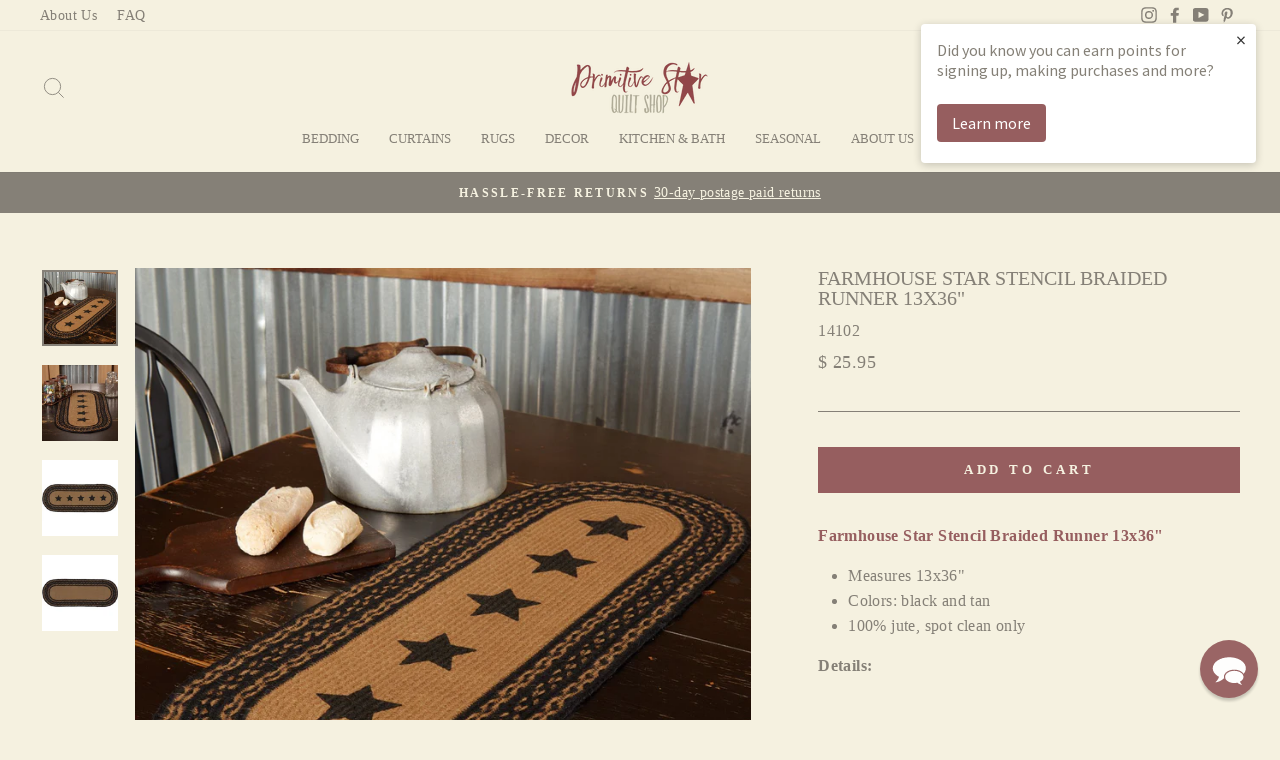

--- FILE ---
content_type: text/html; charset=utf-8
request_url: https://www.primitivestarquiltshop.com/products/farmhouse-star-stencil-braided-runner-13x36
body_size: 38213
content:
<!doctype html>
<html class="no-js" lang="en" dir="ltr">
<head>
  <!-- Google tag (gtag.js) -->
<script async src="https://www.googletagmanager.com/gtag/js?id=G-3N5ZRHQ7S0"></script>
  <script src="https://cdn-widgetsrepository.yotpo.com/v1/loader/E6WoRutk4R4UndTnbvdCE41M1F3biRDqh6ub3UM9" async></script>
<script>
  window.dataLayer = window.dataLayer || [];
  function gtag(){dataLayer.push(arguments);}
  gtag('js', new Date());

  gtag('config', 'G-3N5ZRHQ7S0');
</script>
  <meta charset="utf-8">
  <meta http-equiv="X-UA-Compatible" content="IE=edge,chrome=1">
  <meta name="viewport" content="width=device-width,initial-scale=1">
  <meta name="theme-color" content="#965e5f">
  <link rel="canonical" href="https://www.primitivestarquiltshop.com/products/farmhouse-star-stencil-braided-runner-13x36">
  <link rel="preconnect" href="https://cdn.shopify.com">
  <link rel="preconnect" href="https://fonts.shopifycdn.com">
  <link rel="dns-prefetch" href="https://productreviews.shopifycdn.com">
  <link rel="dns-prefetch" href="https://ajax.googleapis.com">
  <link rel="dns-prefetch" href="https://maps.googleapis.com">
  <link rel="dns-prefetch" href="https://maps.gstatic.com"><link rel="shortcut icon" href="//www.primitivestarquiltshop.com/cdn/shop/files/favicon_57ecf652-dadb-4fc4-a1e0-eb1bb2abdc0c_32x32.jpg?v=1614175481" type="image/png" /><title>
    Farmhouse Star Stencil Braided Runner 13x36&quot;
  </title>

  
    <meta name="description" content="Bring country style to your table when you place this Farmhouse Star stencil braided runner on it. It features rustic colors of black and tan and country stars." />
  
<meta property="og:site_name" content="Primitive Star Quilt Shop">
  <meta property="og:url" content="https://www.primitivestarquiltshop.com/products/farmhouse-star-stencil-braided-runner-13x36">
  <meta property="og:title" content="Farmhouse Star Stencil Braided Runner 13x36&quot;">
  <meta property="og:type" content="product">
  <meta property="og:description" content="Bring country style to your table when you place this Farmhouse Star stencil braided runner on it. It features rustic colors of black and tan and country stars."><meta property="og:image" content="http://www.primitivestarquiltshop.com/cdn/shop/products/FarmhouseJuteRunnerStencilStar13x3601.jpg?v=1607072078">
    <meta property="og:image:secure_url" content="https://www.primitivestarquiltshop.com/cdn/shop/products/FarmhouseJuteRunnerStencilStar13x3601.jpg?v=1607072078">
    <meta property="og:image:width" content="1500">
    <meta property="og:image:height" content="1500"><meta name="twitter:site" content="@">
  <meta name="twitter:card" content="summary_large_image">
  <meta name="twitter:title" content="Farmhouse Star Stencil Braided Runner 13x36"">
  <meta name="twitter:description" content="Bring country style to your table when you place this Farmhouse Star stencil braided runner on it. It features rustic colors of black and tan and country stars.">
<style data-shopify>
  

  
  
  
</style><link href="//www.primitivestarquiltshop.com/cdn/shop/t/34/assets/theme.css?v=132939891304646447181740158019" rel="stylesheet" type="text/css" media="all" />
<style data-shopify>:root {
    --typeHeaderPrimary: "New York";
    --typeHeaderFallback: Iowan Old Style, Apple Garamond, Baskerville, Times New Roman, Droid Serif, Times, Source Serif Pro, serif, Apple Color Emoji, Segoe UI Emoji, Segoe UI Symbol;
    --typeHeaderSize: 24px;
    --typeHeaderWeight: 400;
    --typeHeaderLineHeight: 1;
    --typeHeaderSpacing: 0.0em;

    --typeBasePrimary:"New York";
    --typeBaseFallback:Iowan Old Style, Apple Garamond, Baskerville, Times New Roman, Droid Serif, Times, Source Serif Pro, serif, Apple Color Emoji, Segoe UI Emoji, Segoe UI Symbol;
    --typeBaseSize: 16px;
    --typeBaseWeight: 400;
    --typeBaseSpacing: 0.025em;
    --typeBaseLineHeight: 1.6;

    --typeCollectionTitle: 18px;

    --iconWeight: 2px;
    --iconLinecaps: miter;

    
      --buttonRadius: 0px;
    

    --colorGridOverlayOpacity: 0.1;
  }

  .placeholder-content {
    background-image: linear-gradient(100deg, #f5f1e0 40%, #f1ecd4 63%, #f5f1e0 79%);
  }</style><script>
    document.documentElement.className = document.documentElement.className.replace('no-js', 'js');

    window.theme = window.theme || {};
    theme.routes = {
      home: "/",
      cart: "/cart.js",
      cartAdd: "/cart/add.js",
      cartChange: "/cart/change.js"
    };
    theme.strings = {
      soldOut: "Sold Out",
      unavailable: "Unavailable",
      stockLabel: "Only [count] items in stock!",
      willNotShipUntil: "Will not ship until [date]",
      willBeInStockAfter: "Will be in stock after [date]",
      waitingForStock: "Inventory on the way",
      savePrice: "Save [saved_amount]",
      cartEmpty: "Your cart is currently empty.",
      cartTermsConfirmation: "You must agree with the terms and conditions of sales to check out"
    };
    theme.settings = {
      dynamicVariantsEnable: true,
      dynamicVariantType: "button",
      cartType: "drawer",
      isCustomerTemplate: false,
      moneyFormat: "$ {{amount}}",
      saveType: "dollar",
      recentlyViewedEnabled: false,
      predictiveSearch: true,
      predictiveSearchType: "product,article,page,collection",
      inventoryThreshold: 10,
      quickView: false,
      themeName: 'Impulse',
      themeVersion: "4.0.0"
    };
  </script>

  <script>window.performance && window.performance.mark && window.performance.mark('shopify.content_for_header.start');</script><meta name="google-site-verification" content="yqocggoVH2Xa4ps16KFiyW4DV8EXMCgmULl-gKse5lM">
<meta id="shopify-digital-wallet" name="shopify-digital-wallet" content="/8105389/digital_wallets/dialog">
<meta name="shopify-checkout-api-token" content="fdc088edad1ea6c9de18eb3d073f239f">
<meta id="in-context-paypal-metadata" data-shop-id="8105389" data-venmo-supported="false" data-environment="production" data-locale="en_US" data-paypal-v4="true" data-currency="USD">
<link rel="alternate" type="application/json+oembed" href="https://www.primitivestarquiltshop.com/products/farmhouse-star-stencil-braided-runner-13x36.oembed">
<script async="async" src="/checkouts/internal/preloads.js?locale=en-US"></script>
<link rel="preconnect" href="https://shop.app" crossorigin="anonymous">
<script async="async" src="https://shop.app/checkouts/internal/preloads.js?locale=en-US&shop_id=8105389" crossorigin="anonymous"></script>
<script id="apple-pay-shop-capabilities" type="application/json">{"shopId":8105389,"countryCode":"US","currencyCode":"USD","merchantCapabilities":["supports3DS"],"merchantId":"gid:\/\/shopify\/Shop\/8105389","merchantName":"Primitive Star Quilt Shop","requiredBillingContactFields":["postalAddress","email","phone"],"requiredShippingContactFields":["postalAddress","email","phone"],"shippingType":"shipping","supportedNetworks":["visa","masterCard","amex","discover","elo","jcb"],"total":{"type":"pending","label":"Primitive Star Quilt Shop","amount":"1.00"},"shopifyPaymentsEnabled":true,"supportsSubscriptions":true}</script>
<script id="shopify-features" type="application/json">{"accessToken":"fdc088edad1ea6c9de18eb3d073f239f","betas":["rich-media-storefront-analytics"],"domain":"www.primitivestarquiltshop.com","predictiveSearch":true,"shopId":8105389,"locale":"en"}</script>
<script>var Shopify = Shopify || {};
Shopify.shop = "primitivestar.myshopify.com";
Shopify.locale = "en";
Shopify.currency = {"active":"USD","rate":"1.0"};
Shopify.country = "US";
Shopify.theme = {"name":"Impulse (MHT-Dev) - Feb 21","id":160758759459,"schema_name":"Impulse","schema_version":"4.0.0","theme_store_id":857,"role":"main"};
Shopify.theme.handle = "null";
Shopify.theme.style = {"id":null,"handle":null};
Shopify.cdnHost = "www.primitivestarquiltshop.com/cdn";
Shopify.routes = Shopify.routes || {};
Shopify.routes.root = "/";</script>
<script type="module">!function(o){(o.Shopify=o.Shopify||{}).modules=!0}(window);</script>
<script>!function(o){function n(){var o=[];function n(){o.push(Array.prototype.slice.apply(arguments))}return n.q=o,n}var t=o.Shopify=o.Shopify||{};t.loadFeatures=n(),t.autoloadFeatures=n()}(window);</script>
<script>
  window.ShopifyPay = window.ShopifyPay || {};
  window.ShopifyPay.apiHost = "shop.app\/pay";
  window.ShopifyPay.redirectState = null;
</script>
<script id="shop-js-analytics" type="application/json">{"pageType":"product"}</script>
<script defer="defer" async type="module" src="//www.primitivestarquiltshop.com/cdn/shopifycloud/shop-js/modules/v2/client.init-shop-cart-sync_C5BV16lS.en.esm.js"></script>
<script defer="defer" async type="module" src="//www.primitivestarquiltshop.com/cdn/shopifycloud/shop-js/modules/v2/chunk.common_CygWptCX.esm.js"></script>
<script type="module">
  await import("//www.primitivestarquiltshop.com/cdn/shopifycloud/shop-js/modules/v2/client.init-shop-cart-sync_C5BV16lS.en.esm.js");
await import("//www.primitivestarquiltshop.com/cdn/shopifycloud/shop-js/modules/v2/chunk.common_CygWptCX.esm.js");

  window.Shopify.SignInWithShop?.initShopCartSync?.({"fedCMEnabled":true,"windoidEnabled":true});

</script>
<script>
  window.Shopify = window.Shopify || {};
  if (!window.Shopify.featureAssets) window.Shopify.featureAssets = {};
  window.Shopify.featureAssets['shop-js'] = {"shop-cart-sync":["modules/v2/client.shop-cart-sync_ZFArdW7E.en.esm.js","modules/v2/chunk.common_CygWptCX.esm.js"],"init-fed-cm":["modules/v2/client.init-fed-cm_CmiC4vf6.en.esm.js","modules/v2/chunk.common_CygWptCX.esm.js"],"shop-button":["modules/v2/client.shop-button_tlx5R9nI.en.esm.js","modules/v2/chunk.common_CygWptCX.esm.js"],"shop-cash-offers":["modules/v2/client.shop-cash-offers_DOA2yAJr.en.esm.js","modules/v2/chunk.common_CygWptCX.esm.js","modules/v2/chunk.modal_D71HUcav.esm.js"],"init-windoid":["modules/v2/client.init-windoid_sURxWdc1.en.esm.js","modules/v2/chunk.common_CygWptCX.esm.js"],"shop-toast-manager":["modules/v2/client.shop-toast-manager_ClPi3nE9.en.esm.js","modules/v2/chunk.common_CygWptCX.esm.js"],"init-shop-email-lookup-coordinator":["modules/v2/client.init-shop-email-lookup-coordinator_B8hsDcYM.en.esm.js","modules/v2/chunk.common_CygWptCX.esm.js"],"init-shop-cart-sync":["modules/v2/client.init-shop-cart-sync_C5BV16lS.en.esm.js","modules/v2/chunk.common_CygWptCX.esm.js"],"avatar":["modules/v2/client.avatar_BTnouDA3.en.esm.js"],"pay-button":["modules/v2/client.pay-button_FdsNuTd3.en.esm.js","modules/v2/chunk.common_CygWptCX.esm.js"],"init-customer-accounts":["modules/v2/client.init-customer-accounts_DxDtT_ad.en.esm.js","modules/v2/client.shop-login-button_C5VAVYt1.en.esm.js","modules/v2/chunk.common_CygWptCX.esm.js","modules/v2/chunk.modal_D71HUcav.esm.js"],"init-shop-for-new-customer-accounts":["modules/v2/client.init-shop-for-new-customer-accounts_ChsxoAhi.en.esm.js","modules/v2/client.shop-login-button_C5VAVYt1.en.esm.js","modules/v2/chunk.common_CygWptCX.esm.js","modules/v2/chunk.modal_D71HUcav.esm.js"],"shop-login-button":["modules/v2/client.shop-login-button_C5VAVYt1.en.esm.js","modules/v2/chunk.common_CygWptCX.esm.js","modules/v2/chunk.modal_D71HUcav.esm.js"],"init-customer-accounts-sign-up":["modules/v2/client.init-customer-accounts-sign-up_CPSyQ0Tj.en.esm.js","modules/v2/client.shop-login-button_C5VAVYt1.en.esm.js","modules/v2/chunk.common_CygWptCX.esm.js","modules/v2/chunk.modal_D71HUcav.esm.js"],"shop-follow-button":["modules/v2/client.shop-follow-button_Cva4Ekp9.en.esm.js","modules/v2/chunk.common_CygWptCX.esm.js","modules/v2/chunk.modal_D71HUcav.esm.js"],"checkout-modal":["modules/v2/client.checkout-modal_BPM8l0SH.en.esm.js","modules/v2/chunk.common_CygWptCX.esm.js","modules/v2/chunk.modal_D71HUcav.esm.js"],"lead-capture":["modules/v2/client.lead-capture_Bi8yE_yS.en.esm.js","modules/v2/chunk.common_CygWptCX.esm.js","modules/v2/chunk.modal_D71HUcav.esm.js"],"shop-login":["modules/v2/client.shop-login_D6lNrXab.en.esm.js","modules/v2/chunk.common_CygWptCX.esm.js","modules/v2/chunk.modal_D71HUcav.esm.js"],"payment-terms":["modules/v2/client.payment-terms_CZxnsJam.en.esm.js","modules/v2/chunk.common_CygWptCX.esm.js","modules/v2/chunk.modal_D71HUcav.esm.js"]};
</script>
<script>(function() {
  var isLoaded = false;
  function asyncLoad() {
    if (isLoaded) return;
    isLoaded = true;
    var urls = ["\/\/www.powr.io\/powr.js?powr-token=primitivestar.myshopify.com\u0026external-type=shopify\u0026shop=primitivestar.myshopify.com","https:\/\/load.csell.co\/assets\/js\/cross-sell.js?shop=primitivestar.myshopify.com","https:\/\/load.csell.co\/assets\/v2\/js\/core\/xsell.js?shop=primitivestar.myshopify.com","https:\/\/d23dclunsivw3h.cloudfront.net\/redirect-app.js?shop=primitivestar.myshopify.com","https:\/\/cdn-widgetsrepository.yotpo.com\/v1\/loader\/E6WoRutk4R4UndTnbvdCE41M1F3biRDqh6ub3UM9?shop=primitivestar.myshopify.com","https:\/\/cdn.hextom.com\/js\/freeshippingbar.js?shop=primitivestar.myshopify.com","\/\/cool-image-magnifier.product-image-zoom.com\/js\/core\/main.min.js?timestamp=1740585584\u0026shop=primitivestar.myshopify.com","\/\/searchserverapi1.com\/widgets\/shopify\/init.js?a=1b6J2v0n3e\u0026shop=primitivestar.myshopify.com"];
    for (var i = 0; i < urls.length; i++) {
      var s = document.createElement('script');
      s.type = 'text/javascript';
      s.async = true;
      s.src = urls[i];
      var x = document.getElementsByTagName('script')[0];
      x.parentNode.insertBefore(s, x);
    }
  };
  if(window.attachEvent) {
    window.attachEvent('onload', asyncLoad);
  } else {
    window.addEventListener('load', asyncLoad, false);
  }
})();</script>
<script id="__st">var __st={"a":8105389,"offset":-18000,"reqid":"bda82a77-c63c-496f-81cc-3b16a478d9ff-1768792954","pageurl":"www.primitivestarquiltshop.com\/products\/farmhouse-star-stencil-braided-runner-13x36","u":"8f9f4cc1900c","p":"product","rtyp":"product","rid":10426618887};</script>
<script>window.ShopifyPaypalV4VisibilityTracking = true;</script>
<script id="captcha-bootstrap">!function(){'use strict';const t='contact',e='account',n='new_comment',o=[[t,t],['blogs',n],['comments',n],[t,'customer']],c=[[e,'customer_login'],[e,'guest_login'],[e,'recover_customer_password'],[e,'create_customer']],r=t=>t.map((([t,e])=>`form[action*='/${t}']:not([data-nocaptcha='true']) input[name='form_type'][value='${e}']`)).join(','),a=t=>()=>t?[...document.querySelectorAll(t)].map((t=>t.form)):[];function s(){const t=[...o],e=r(t);return a(e)}const i='password',u='form_key',d=['recaptcha-v3-token','g-recaptcha-response','h-captcha-response',i],f=()=>{try{return window.sessionStorage}catch{return}},m='__shopify_v',_=t=>t.elements[u];function p(t,e,n=!1){try{const o=window.sessionStorage,c=JSON.parse(o.getItem(e)),{data:r}=function(t){const{data:e,action:n}=t;return t[m]||n?{data:e,action:n}:{data:t,action:n}}(c);for(const[e,n]of Object.entries(r))t.elements[e]&&(t.elements[e].value=n);n&&o.removeItem(e)}catch(o){console.error('form repopulation failed',{error:o})}}const l='form_type',E='cptcha';function T(t){t.dataset[E]=!0}const w=window,h=w.document,L='Shopify',v='ce_forms',y='captcha';let A=!1;((t,e)=>{const n=(g='f06e6c50-85a8-45c8-87d0-21a2b65856fe',I='https://cdn.shopify.com/shopifycloud/storefront-forms-hcaptcha/ce_storefront_forms_captcha_hcaptcha.v1.5.2.iife.js',D={infoText:'Protected by hCaptcha',privacyText:'Privacy',termsText:'Terms'},(t,e,n)=>{const o=w[L][v],c=o.bindForm;if(c)return c(t,g,e,D).then(n);var r;o.q.push([[t,g,e,D],n]),r=I,A||(h.body.append(Object.assign(h.createElement('script'),{id:'captcha-provider',async:!0,src:r})),A=!0)});var g,I,D;w[L]=w[L]||{},w[L][v]=w[L][v]||{},w[L][v].q=[],w[L][y]=w[L][y]||{},w[L][y].protect=function(t,e){n(t,void 0,e),T(t)},Object.freeze(w[L][y]),function(t,e,n,w,h,L){const[v,y,A,g]=function(t,e,n){const i=e?o:[],u=t?c:[],d=[...i,...u],f=r(d),m=r(i),_=r(d.filter((([t,e])=>n.includes(e))));return[a(f),a(m),a(_),s()]}(w,h,L),I=t=>{const e=t.target;return e instanceof HTMLFormElement?e:e&&e.form},D=t=>v().includes(t);t.addEventListener('submit',(t=>{const e=I(t);if(!e)return;const n=D(e)&&!e.dataset.hcaptchaBound&&!e.dataset.recaptchaBound,o=_(e),c=g().includes(e)&&(!o||!o.value);(n||c)&&t.preventDefault(),c&&!n&&(function(t){try{if(!f())return;!function(t){const e=f();if(!e)return;const n=_(t);if(!n)return;const o=n.value;o&&e.removeItem(o)}(t);const e=Array.from(Array(32),(()=>Math.random().toString(36)[2])).join('');!function(t,e){_(t)||t.append(Object.assign(document.createElement('input'),{type:'hidden',name:u})),t.elements[u].value=e}(t,e),function(t,e){const n=f();if(!n)return;const o=[...t.querySelectorAll(`input[type='${i}']`)].map((({name:t})=>t)),c=[...d,...o],r={};for(const[a,s]of new FormData(t).entries())c.includes(a)||(r[a]=s);n.setItem(e,JSON.stringify({[m]:1,action:t.action,data:r}))}(t,e)}catch(e){console.error('failed to persist form',e)}}(e),e.submit())}));const S=(t,e)=>{t&&!t.dataset[E]&&(n(t,e.some((e=>e===t))),T(t))};for(const o of['focusin','change'])t.addEventListener(o,(t=>{const e=I(t);D(e)&&S(e,y())}));const B=e.get('form_key'),M=e.get(l),P=B&&M;t.addEventListener('DOMContentLoaded',(()=>{const t=y();if(P)for(const e of t)e.elements[l].value===M&&p(e,B);[...new Set([...A(),...v().filter((t=>'true'===t.dataset.shopifyCaptcha))])].forEach((e=>S(e,t)))}))}(h,new URLSearchParams(w.location.search),n,t,e,['guest_login'])})(!0,!0)}();</script>
<script integrity="sha256-4kQ18oKyAcykRKYeNunJcIwy7WH5gtpwJnB7kiuLZ1E=" data-source-attribution="shopify.loadfeatures" defer="defer" src="//www.primitivestarquiltshop.com/cdn/shopifycloud/storefront/assets/storefront/load_feature-a0a9edcb.js" crossorigin="anonymous"></script>
<script crossorigin="anonymous" defer="defer" src="//www.primitivestarquiltshop.com/cdn/shopifycloud/storefront/assets/shopify_pay/storefront-65b4c6d7.js?v=20250812"></script>
<script data-source-attribution="shopify.dynamic_checkout.dynamic.init">var Shopify=Shopify||{};Shopify.PaymentButton=Shopify.PaymentButton||{isStorefrontPortableWallets:!0,init:function(){window.Shopify.PaymentButton.init=function(){};var t=document.createElement("script");t.src="https://www.primitivestarquiltshop.com/cdn/shopifycloud/portable-wallets/latest/portable-wallets.en.js",t.type="module",document.head.appendChild(t)}};
</script>
<script data-source-attribution="shopify.dynamic_checkout.buyer_consent">
  function portableWalletsHideBuyerConsent(e){var t=document.getElementById("shopify-buyer-consent"),n=document.getElementById("shopify-subscription-policy-button");t&&n&&(t.classList.add("hidden"),t.setAttribute("aria-hidden","true"),n.removeEventListener("click",e))}function portableWalletsShowBuyerConsent(e){var t=document.getElementById("shopify-buyer-consent"),n=document.getElementById("shopify-subscription-policy-button");t&&n&&(t.classList.remove("hidden"),t.removeAttribute("aria-hidden"),n.addEventListener("click",e))}window.Shopify?.PaymentButton&&(window.Shopify.PaymentButton.hideBuyerConsent=portableWalletsHideBuyerConsent,window.Shopify.PaymentButton.showBuyerConsent=portableWalletsShowBuyerConsent);
</script>
<script data-source-attribution="shopify.dynamic_checkout.cart.bootstrap">document.addEventListener("DOMContentLoaded",(function(){function t(){return document.querySelector("shopify-accelerated-checkout-cart, shopify-accelerated-checkout")}if(t())Shopify.PaymentButton.init();else{new MutationObserver((function(e,n){t()&&(Shopify.PaymentButton.init(),n.disconnect())})).observe(document.body,{childList:!0,subtree:!0})}}));
</script>
<link id="shopify-accelerated-checkout-styles" rel="stylesheet" media="screen" href="https://www.primitivestarquiltshop.com/cdn/shopifycloud/portable-wallets/latest/accelerated-checkout-backwards-compat.css" crossorigin="anonymous">
<style id="shopify-accelerated-checkout-cart">
        #shopify-buyer-consent {
  margin-top: 1em;
  display: inline-block;
  width: 100%;
}

#shopify-buyer-consent.hidden {
  display: none;
}

#shopify-subscription-policy-button {
  background: none;
  border: none;
  padding: 0;
  text-decoration: underline;
  font-size: inherit;
  cursor: pointer;
}

#shopify-subscription-policy-button::before {
  box-shadow: none;
}

      </style>

<script>window.performance && window.performance.mark && window.performance.mark('shopify.content_for_header.end');</script>

  <script src="//www.primitivestarquiltshop.com/cdn/shop/t/34/assets/vendor-scripts-v8.js" defer="defer"></script><script src="//www.primitivestarquiltshop.com/cdn/shop/t/34/assets/theme.js?v=33746797056872983181740157893" defer="defer"></script><script type="text/javascript">(function e(){var e=document.createElement("script");e.type="text/javascript",e.async=true,e.src="//staticw2.yotpo.com/E6WoRutk4R4UndTnbvdCE41M1F3biRDqh6ub3UM9/widget.js";var t=document.getElementsByTagName("script")[0];t.parentNode.insertBefore(e,t)})();</script>
  <script src="https://ajax.googleapis.com/ajax/libs/jquery/3.5.1/jquery.min.js"></script>

  

  <script>
  !function(t,n){function o(n){var o=t.getElementsByTagName("script")[0],i=t.createElement("script");i.src=n,i.crossOrigin="",o.parentNode.insertBefore(i,o)}if(!n.isLoyaltyLion){window.loyaltylion=n,void 0===window.lion&&(window.lion=n),n.version=2,n.isLoyaltyLion=!0;var i=new Date,e=i.getFullYear().toString()+i.getMonth().toString()+i.getDate().toString();o("https://sdk.loyaltylion.net/static/2/loader.js?t="+e);var r=!1;n.init=function(t){if(r)throw new Error("Cannot call lion.init more than once");r=!0;var a=n._token=t.token;if(!a)throw new Error("Token must be supplied to lion.init");for(var l=[],s="_push configure bootstrap shutdown on removeListener authenticateCustomer".split(" "),c=0;c<s.length;c+=1)!function(t,n){t[n]=function(){l.push([n,Array.prototype.slice.call(arguments,0)])}}(n,s[c]);o("https://sdk.loyaltylion.net/sdk/start/"+a+".js?t="+e+i.getHours().toString()),n._initData=t,n._buffer=l}}}(document,window.loyaltylion||[]);

  
    
      loyaltylion.init({ token: "b303bf6cbb5eb6c85d6c3875d92d6aaa" });
    
  
</script>
<!-- BEGIN app block: shopify://apps/reamaze-live-chat-helpdesk/blocks/reamaze-config/ef7a830c-d722-47c6-883b-11db06c95733 -->

  <script type="text/javascript" async src="https://cdn.reamaze.com/assets/reamaze-loader.js"></script>

  <script type="text/javascript">
    var _support = _support || { 'ui': {}, 'user': {} };
    _support.account = 'primitivestar';
  </script>

  

  





<!-- END app block --><!-- BEGIN app block: shopify://apps/defendify-copyright-antitheft/blocks/app-embed/8a8703f9-3496-436f-a5ad-0c4e76b58fa8 -->

        <script type="text/javascript" async>
            
            document.addEventListener("contextmenu", (e) => {
                disabledEvent(e);
            }, false);

            window.addEventListener("copy", (e) => {
                disabledEvent(e);
            }, false);

            window.addEventListener("dragstart", (e) => {
                disabledEvent(e);
            }, false);

            window.addEventListener("touchmove", (e) => {
                disabledEvent(e);
            }, false);

            window.addEventListener("touchstart", (e) => {
                disabledEvent(e);
            }, false);

            window.addEventListener("gesturestart", (e) => {
                disabledEvent(e);
            }, false);
            

            
                document.addEventListener("contextmenu", (e) => {
                    if (e.target.tagName === 'IMG') {
                        disabledEvent(e);
                    }
                }, false);
            

            
            document.addEventListener("keydown", (e) => {
                // "I" key
                if (e.ctrlKey && e.shiftKey && e.keyCode == 73) {
                    disabledEvent(e);
                }
                // "J" key
                if (e.ctrlKey && e.shiftKey && e.keyCode == 74) {
                    disabledEvent(e);
                }
                // "S" key + macOS
                if (e.keyCode == 83 && (navigator.platform.match("Mac") ? e.metaKey : e.ctrlKey)) {
                    disabledEvent(e);
                }
                // "U" key
                if (e.ctrlKey && e.keyCode == 85) {
                    disabledEvent(e);
                }
                // "F12" key
                if (event.keyCode == 123) {
                    disabledEvent(e);
                }
            }, false);
            

            
            document.addEventListener("keydown", (e) => {
                // Disable print
                if(e.ctrlKey && (e.key == "p" || e.charCode == 16 || e.charCode == 112 || e.keyCode == 80) ){
                    disabledEvent(e);
                }
            }, false);

            document.addEventListener('keyup', (e) => {
                if (e.key == 'PrintScreen') {
                  navigator.clipboard.writeText('');
                }
            }, false);
            

            function disabledEvent(e) {
                if (e.stopPropagation) {
                    e.stopPropagation();
                } else if (window.event) {
                    window.event.cancelBubble = true;
                }
                e.preventDefault();
                return false;
            }
        </script>
    

    
        <style>
            
            html {
                -moz-user-select: none;
                -webkit-user-select: none;
                -ms-user-select: none;
                user-select: none;
            }
            

            
            img {
                -webkit-user-drag: none;
                -webkit-touch-callout:none;
                -webkit-user-select:none;
                -khtml-user-drag: none;
                -moz-user-drag: none;
                -o-user-drag: none;
                user-drag: none;
            }
            
        </style>
    
<!-- END app block --><!-- BEGIN app block: shopify://apps/klaviyo-email-marketing-sms/blocks/klaviyo-onsite-embed/2632fe16-c075-4321-a88b-50b567f42507 -->












  <script async src="https://static.klaviyo.com/onsite/js/fzQS6j/klaviyo.js?company_id=fzQS6j"></script>
  <script>!function(){if(!window.klaviyo){window._klOnsite=window._klOnsite||[];try{window.klaviyo=new Proxy({},{get:function(n,i){return"push"===i?function(){var n;(n=window._klOnsite).push.apply(n,arguments)}:function(){for(var n=arguments.length,o=new Array(n),w=0;w<n;w++)o[w]=arguments[w];var t="function"==typeof o[o.length-1]?o.pop():void 0,e=new Promise((function(n){window._klOnsite.push([i].concat(o,[function(i){t&&t(i),n(i)}]))}));return e}}})}catch(n){window.klaviyo=window.klaviyo||[],window.klaviyo.push=function(){var n;(n=window._klOnsite).push.apply(n,arguments)}}}}();</script>

  
    <script id="viewed_product">
      if (item == null) {
        var _learnq = _learnq || [];

        var MetafieldReviews = null
        var MetafieldYotpoRating = null
        var MetafieldYotpoCount = null
        var MetafieldLooxRating = null
        var MetafieldLooxCount = null
        var okendoProduct = null
        var okendoProductReviewCount = null
        var okendoProductReviewAverageValue = null
        try {
          // The following fields are used for Customer Hub recently viewed in order to add reviews.
          // This information is not part of __kla_viewed. Instead, it is part of __kla_viewed_reviewed_items
          MetafieldReviews = {"rating":{"scale_min":"1.0","scale_max":"5.0","value":"5.0"},"rating_count":1};
          MetafieldYotpoRating = "5"
          MetafieldYotpoCount = "1"
          MetafieldLooxRating = null
          MetafieldLooxCount = null

          okendoProduct = null
          // If the okendo metafield is not legacy, it will error, which then requires the new json formatted data
          if (okendoProduct && 'error' in okendoProduct) {
            okendoProduct = null
          }
          okendoProductReviewCount = okendoProduct ? okendoProduct.reviewCount : null
          okendoProductReviewAverageValue = okendoProduct ? okendoProduct.reviewAverageValue : null
        } catch (error) {
          console.error('Error in Klaviyo onsite reviews tracking:', error);
        }

        var item = {
          Name: "Farmhouse Star Stencil Braided Runner 13x36\"",
          ProductID: 10426618887,
          Categories: ["Country","EVERYTHING","Farmhouse Star Kitchen","Kitchen \u0026 Bath","New Arrivals","Runners","Tabletop and Home Decor","Winter \u0026 Christmas Kitchen and Bath"],
          ImageURL: "https://www.primitivestarquiltshop.com/cdn/shop/products/FarmhouseJuteRunnerStencilStar13x3601_grande.jpg?v=1607072078",
          URL: "https://www.primitivestarquiltshop.com/products/farmhouse-star-stencil-braided-runner-13x36",
          Brand: "VHC Brands",
          Price: "$ 25.95",
          Value: "25.95",
          CompareAtPrice: "$ 0.00"
        };
        _learnq.push(['track', 'Viewed Product', item]);
        _learnq.push(['trackViewedItem', {
          Title: item.Name,
          ItemId: item.ProductID,
          Categories: item.Categories,
          ImageUrl: item.ImageURL,
          Url: item.URL,
          Metadata: {
            Brand: item.Brand,
            Price: item.Price,
            Value: item.Value,
            CompareAtPrice: item.CompareAtPrice
          },
          metafields:{
            reviews: MetafieldReviews,
            yotpo:{
              rating: MetafieldYotpoRating,
              count: MetafieldYotpoCount,
            },
            loox:{
              rating: MetafieldLooxRating,
              count: MetafieldLooxCount,
            },
            okendo: {
              rating: okendoProductReviewAverageValue,
              count: okendoProductReviewCount,
            }
          }
        }]);
      }
    </script>
  




  <script>
    window.klaviyoReviewsProductDesignMode = false
  </script>







<!-- END app block --><link href="https://monorail-edge.shopifysvc.com" rel="dns-prefetch">
<script>(function(){if ("sendBeacon" in navigator && "performance" in window) {try {var session_token_from_headers = performance.getEntriesByType('navigation')[0].serverTiming.find(x => x.name == '_s').description;} catch {var session_token_from_headers = undefined;}var session_cookie_matches = document.cookie.match(/_shopify_s=([^;]*)/);var session_token_from_cookie = session_cookie_matches && session_cookie_matches.length === 2 ? session_cookie_matches[1] : "";var session_token = session_token_from_headers || session_token_from_cookie || "";function handle_abandonment_event(e) {var entries = performance.getEntries().filter(function(entry) {return /monorail-edge.shopifysvc.com/.test(entry.name);});if (!window.abandonment_tracked && entries.length === 0) {window.abandonment_tracked = true;var currentMs = Date.now();var navigation_start = performance.timing.navigationStart;var payload = {shop_id: 8105389,url: window.location.href,navigation_start,duration: currentMs - navigation_start,session_token,page_type: "product"};window.navigator.sendBeacon("https://monorail-edge.shopifysvc.com/v1/produce", JSON.stringify({schema_id: "online_store_buyer_site_abandonment/1.1",payload: payload,metadata: {event_created_at_ms: currentMs,event_sent_at_ms: currentMs}}));}}window.addEventListener('pagehide', handle_abandonment_event);}}());</script>
<script id="web-pixels-manager-setup">(function e(e,d,r,n,o){if(void 0===o&&(o={}),!Boolean(null===(a=null===(i=window.Shopify)||void 0===i?void 0:i.analytics)||void 0===a?void 0:a.replayQueue)){var i,a;window.Shopify=window.Shopify||{};var t=window.Shopify;t.analytics=t.analytics||{};var s=t.analytics;s.replayQueue=[],s.publish=function(e,d,r){return s.replayQueue.push([e,d,r]),!0};try{self.performance.mark("wpm:start")}catch(e){}var l=function(){var e={modern:/Edge?\/(1{2}[4-9]|1[2-9]\d|[2-9]\d{2}|\d{4,})\.\d+(\.\d+|)|Firefox\/(1{2}[4-9]|1[2-9]\d|[2-9]\d{2}|\d{4,})\.\d+(\.\d+|)|Chrom(ium|e)\/(9{2}|\d{3,})\.\d+(\.\d+|)|(Maci|X1{2}).+ Version\/(15\.\d+|(1[6-9]|[2-9]\d|\d{3,})\.\d+)([,.]\d+|)( \(\w+\)|)( Mobile\/\w+|) Safari\/|Chrome.+OPR\/(9{2}|\d{3,})\.\d+\.\d+|(CPU[ +]OS|iPhone[ +]OS|CPU[ +]iPhone|CPU IPhone OS|CPU iPad OS)[ +]+(15[._]\d+|(1[6-9]|[2-9]\d|\d{3,})[._]\d+)([._]\d+|)|Android:?[ /-](13[3-9]|1[4-9]\d|[2-9]\d{2}|\d{4,})(\.\d+|)(\.\d+|)|Android.+Firefox\/(13[5-9]|1[4-9]\d|[2-9]\d{2}|\d{4,})\.\d+(\.\d+|)|Android.+Chrom(ium|e)\/(13[3-9]|1[4-9]\d|[2-9]\d{2}|\d{4,})\.\d+(\.\d+|)|SamsungBrowser\/([2-9]\d|\d{3,})\.\d+/,legacy:/Edge?\/(1[6-9]|[2-9]\d|\d{3,})\.\d+(\.\d+|)|Firefox\/(5[4-9]|[6-9]\d|\d{3,})\.\d+(\.\d+|)|Chrom(ium|e)\/(5[1-9]|[6-9]\d|\d{3,})\.\d+(\.\d+|)([\d.]+$|.*Safari\/(?![\d.]+ Edge\/[\d.]+$))|(Maci|X1{2}).+ Version\/(10\.\d+|(1[1-9]|[2-9]\d|\d{3,})\.\d+)([,.]\d+|)( \(\w+\)|)( Mobile\/\w+|) Safari\/|Chrome.+OPR\/(3[89]|[4-9]\d|\d{3,})\.\d+\.\d+|(CPU[ +]OS|iPhone[ +]OS|CPU[ +]iPhone|CPU IPhone OS|CPU iPad OS)[ +]+(10[._]\d+|(1[1-9]|[2-9]\d|\d{3,})[._]\d+)([._]\d+|)|Android:?[ /-](13[3-9]|1[4-9]\d|[2-9]\d{2}|\d{4,})(\.\d+|)(\.\d+|)|Mobile Safari.+OPR\/([89]\d|\d{3,})\.\d+\.\d+|Android.+Firefox\/(13[5-9]|1[4-9]\d|[2-9]\d{2}|\d{4,})\.\d+(\.\d+|)|Android.+Chrom(ium|e)\/(13[3-9]|1[4-9]\d|[2-9]\d{2}|\d{4,})\.\d+(\.\d+|)|Android.+(UC? ?Browser|UCWEB|U3)[ /]?(15\.([5-9]|\d{2,})|(1[6-9]|[2-9]\d|\d{3,})\.\d+)\.\d+|SamsungBrowser\/(5\.\d+|([6-9]|\d{2,})\.\d+)|Android.+MQ{2}Browser\/(14(\.(9|\d{2,})|)|(1[5-9]|[2-9]\d|\d{3,})(\.\d+|))(\.\d+|)|K[Aa][Ii]OS\/(3\.\d+|([4-9]|\d{2,})\.\d+)(\.\d+|)/},d=e.modern,r=e.legacy,n=navigator.userAgent;return n.match(d)?"modern":n.match(r)?"legacy":"unknown"}(),u="modern"===l?"modern":"legacy",c=(null!=n?n:{modern:"",legacy:""})[u],f=function(e){return[e.baseUrl,"/wpm","/b",e.hashVersion,"modern"===e.buildTarget?"m":"l",".js"].join("")}({baseUrl:d,hashVersion:r,buildTarget:u}),m=function(e){var d=e.version,r=e.bundleTarget,n=e.surface,o=e.pageUrl,i=e.monorailEndpoint;return{emit:function(e){var a=e.status,t=e.errorMsg,s=(new Date).getTime(),l=JSON.stringify({metadata:{event_sent_at_ms:s},events:[{schema_id:"web_pixels_manager_load/3.1",payload:{version:d,bundle_target:r,page_url:o,status:a,surface:n,error_msg:t},metadata:{event_created_at_ms:s}}]});if(!i)return console&&console.warn&&console.warn("[Web Pixels Manager] No Monorail endpoint provided, skipping logging."),!1;try{return self.navigator.sendBeacon.bind(self.navigator)(i,l)}catch(e){}var u=new XMLHttpRequest;try{return u.open("POST",i,!0),u.setRequestHeader("Content-Type","text/plain"),u.send(l),!0}catch(e){return console&&console.warn&&console.warn("[Web Pixels Manager] Got an unhandled error while logging to Monorail."),!1}}}}({version:r,bundleTarget:l,surface:e.surface,pageUrl:self.location.href,monorailEndpoint:e.monorailEndpoint});try{o.browserTarget=l,function(e){var d=e.src,r=e.async,n=void 0===r||r,o=e.onload,i=e.onerror,a=e.sri,t=e.scriptDataAttributes,s=void 0===t?{}:t,l=document.createElement("script"),u=document.querySelector("head"),c=document.querySelector("body");if(l.async=n,l.src=d,a&&(l.integrity=a,l.crossOrigin="anonymous"),s)for(var f in s)if(Object.prototype.hasOwnProperty.call(s,f))try{l.dataset[f]=s[f]}catch(e){}if(o&&l.addEventListener("load",o),i&&l.addEventListener("error",i),u)u.appendChild(l);else{if(!c)throw new Error("Did not find a head or body element to append the script");c.appendChild(l)}}({src:f,async:!0,onload:function(){if(!function(){var e,d;return Boolean(null===(d=null===(e=window.Shopify)||void 0===e?void 0:e.analytics)||void 0===d?void 0:d.initialized)}()){var d=window.webPixelsManager.init(e)||void 0;if(d){var r=window.Shopify.analytics;r.replayQueue.forEach((function(e){var r=e[0],n=e[1],o=e[2];d.publishCustomEvent(r,n,o)})),r.replayQueue=[],r.publish=d.publishCustomEvent,r.visitor=d.visitor,r.initialized=!0}}},onerror:function(){return m.emit({status:"failed",errorMsg:"".concat(f," has failed to load")})},sri:function(e){var d=/^sha384-[A-Za-z0-9+/=]+$/;return"string"==typeof e&&d.test(e)}(c)?c:"",scriptDataAttributes:o}),m.emit({status:"loading"})}catch(e){m.emit({status:"failed",errorMsg:(null==e?void 0:e.message)||"Unknown error"})}}})({shopId: 8105389,storefrontBaseUrl: "https://www.primitivestarquiltshop.com",extensionsBaseUrl: "https://extensions.shopifycdn.com/cdn/shopifycloud/web-pixels-manager",monorailEndpoint: "https://monorail-edge.shopifysvc.com/unstable/produce_batch",surface: "storefront-renderer",enabledBetaFlags: ["2dca8a86"],webPixelsConfigList: [{"id":"712736803","configuration":"{\"accountID\":\"fzQS6j\",\"webPixelConfig\":\"eyJlbmFibGVBZGRlZFRvQ2FydEV2ZW50cyI6IHRydWV9\"}","eventPayloadVersion":"v1","runtimeContext":"STRICT","scriptVersion":"524f6c1ee37bacdca7657a665bdca589","type":"APP","apiClientId":123074,"privacyPurposes":["ANALYTICS","MARKETING"],"dataSharingAdjustments":{"protectedCustomerApprovalScopes":["read_customer_address","read_customer_email","read_customer_name","read_customer_personal_data","read_customer_phone"]}},{"id":"698679331","configuration":"{}","eventPayloadVersion":"v1","runtimeContext":"STRICT","scriptVersion":"705479d021859bdf9cd4598589a4acf4","type":"APP","apiClientId":30400643073,"privacyPurposes":["ANALYTICS"],"dataSharingAdjustments":{"protectedCustomerApprovalScopes":["read_customer_address","read_customer_email","read_customer_name","read_customer_personal_data","read_customer_phone"]}},{"id":"562167843","configuration":"{\"yotpoStoreId\":\"E6WoRutk4R4UndTnbvdCE41M1F3biRDqh6ub3UM9\"}","eventPayloadVersion":"v1","runtimeContext":"STRICT","scriptVersion":"8bb37a256888599d9a3d57f0551d3859","type":"APP","apiClientId":70132,"privacyPurposes":["ANALYTICS","MARKETING","SALE_OF_DATA"],"dataSharingAdjustments":{"protectedCustomerApprovalScopes":["read_customer_address","read_customer_email","read_customer_name","read_customer_personal_data","read_customer_phone"]}},{"id":"241008675","configuration":"{\"config\":\"{\\\"google_tag_ids\\\":[\\\"G-3N5ZRHQ7S0\\\",\\\"AW-17592134961\\\"],\\\"target_country\\\":\\\"ZZ\\\",\\\"gtag_events\\\":[{\\\"type\\\":\\\"search\\\",\\\"action_label\\\":[\\\"G-3N5ZRHQ7S0\\\",\\\"AW-17592134961\\\"]},{\\\"type\\\":\\\"begin_checkout\\\",\\\"action_label\\\":[\\\"G-3N5ZRHQ7S0\\\",\\\"AW-17592134961\\\"]},{\\\"type\\\":\\\"view_item\\\",\\\"action_label\\\":[\\\"G-3N5ZRHQ7S0\\\",\\\"AW-17592134961\\\"]},{\\\"type\\\":\\\"purchase\\\",\\\"action_label\\\":[\\\"G-3N5ZRHQ7S0\\\",\\\"AW-17592134961\\\"]},{\\\"type\\\":\\\"page_view\\\",\\\"action_label\\\":[\\\"G-3N5ZRHQ7S0\\\",\\\"AW-17592134961\\\"]},{\\\"type\\\":\\\"add_payment_info\\\",\\\"action_label\\\":[\\\"G-3N5ZRHQ7S0\\\",\\\"AW-17592134961\\\"]},{\\\"type\\\":\\\"add_to_cart\\\",\\\"action_label\\\":[\\\"G-3N5ZRHQ7S0\\\",\\\"AW-17592134961\\\"]}],\\\"enable_monitoring_mode\\\":false}\"}","eventPayloadVersion":"v1","runtimeContext":"OPEN","scriptVersion":"b2a88bafab3e21179ed38636efcd8a93","type":"APP","apiClientId":1780363,"privacyPurposes":[],"dataSharingAdjustments":{"protectedCustomerApprovalScopes":["read_customer_address","read_customer_email","read_customer_name","read_customer_personal_data","read_customer_phone"]}},{"id":"128548899","configuration":"{\"pixel_id\":\"584508361725851\",\"pixel_type\":\"facebook_pixel\",\"metaapp_system_user_token\":\"-\"}","eventPayloadVersion":"v1","runtimeContext":"OPEN","scriptVersion":"ca16bc87fe92b6042fbaa3acc2fbdaa6","type":"APP","apiClientId":2329312,"privacyPurposes":["ANALYTICS","MARKETING","SALE_OF_DATA"],"dataSharingAdjustments":{"protectedCustomerApprovalScopes":["read_customer_address","read_customer_email","read_customer_name","read_customer_personal_data","read_customer_phone"]}},{"id":"26968099","configuration":"{\"tagID\":\"2614127782207\"}","eventPayloadVersion":"v1","runtimeContext":"STRICT","scriptVersion":"18031546ee651571ed29edbe71a3550b","type":"APP","apiClientId":3009811,"privacyPurposes":["ANALYTICS","MARKETING","SALE_OF_DATA"],"dataSharingAdjustments":{"protectedCustomerApprovalScopes":["read_customer_address","read_customer_email","read_customer_name","read_customer_personal_data","read_customer_phone"]}},{"id":"18513955","configuration":"{\"apiKey\":\"1b6J2v0n3e\", \"host\":\"searchserverapi.com\"}","eventPayloadVersion":"v1","runtimeContext":"STRICT","scriptVersion":"5559ea45e47b67d15b30b79e7c6719da","type":"APP","apiClientId":578825,"privacyPurposes":["ANALYTICS"],"dataSharingAdjustments":{"protectedCustomerApprovalScopes":["read_customer_personal_data"]}},{"id":"shopify-app-pixel","configuration":"{}","eventPayloadVersion":"v1","runtimeContext":"STRICT","scriptVersion":"0450","apiClientId":"shopify-pixel","type":"APP","privacyPurposes":["ANALYTICS","MARKETING"]},{"id":"shopify-custom-pixel","eventPayloadVersion":"v1","runtimeContext":"LAX","scriptVersion":"0450","apiClientId":"shopify-pixel","type":"CUSTOM","privacyPurposes":["ANALYTICS","MARKETING"]}],isMerchantRequest: false,initData: {"shop":{"name":"Primitive Star Quilt Shop","paymentSettings":{"currencyCode":"USD"},"myshopifyDomain":"primitivestar.myshopify.com","countryCode":"US","storefrontUrl":"https:\/\/www.primitivestarquiltshop.com"},"customer":null,"cart":null,"checkout":null,"productVariants":[{"price":{"amount":25.95,"currencyCode":"USD"},"product":{"title":"Farmhouse Star Stencil Braided Runner 13x36\"","vendor":"VHC Brands","id":"10426618887","untranslatedTitle":"Farmhouse Star Stencil Braided Runner 13x36\"","url":"\/products\/farmhouse-star-stencil-braided-runner-13x36","type":"Kitchen"},"id":"43127184263","image":{"src":"\/\/www.primitivestarquiltshop.com\/cdn\/shop\/products\/FarmhouseJuteRunnerStencilStar13x3601.jpg?v=1607072078"},"sku":"14102","title":"Default Title","untranslatedTitle":"Default Title"}],"purchasingCompany":null},},"https://www.primitivestarquiltshop.com/cdn","fcfee988w5aeb613cpc8e4bc33m6693e112",{"modern":"","legacy":""},{"shopId":"8105389","storefrontBaseUrl":"https:\/\/www.primitivestarquiltshop.com","extensionBaseUrl":"https:\/\/extensions.shopifycdn.com\/cdn\/shopifycloud\/web-pixels-manager","surface":"storefront-renderer","enabledBetaFlags":"[\"2dca8a86\"]","isMerchantRequest":"false","hashVersion":"fcfee988w5aeb613cpc8e4bc33m6693e112","publish":"custom","events":"[[\"page_viewed\",{}],[\"product_viewed\",{\"productVariant\":{\"price\":{\"amount\":25.95,\"currencyCode\":\"USD\"},\"product\":{\"title\":\"Farmhouse Star Stencil Braided Runner 13x36\\\"\",\"vendor\":\"VHC Brands\",\"id\":\"10426618887\",\"untranslatedTitle\":\"Farmhouse Star Stencil Braided Runner 13x36\\\"\",\"url\":\"\/products\/farmhouse-star-stencil-braided-runner-13x36\",\"type\":\"Kitchen\"},\"id\":\"43127184263\",\"image\":{\"src\":\"\/\/www.primitivestarquiltshop.com\/cdn\/shop\/products\/FarmhouseJuteRunnerStencilStar13x3601.jpg?v=1607072078\"},\"sku\":\"14102\",\"title\":\"Default Title\",\"untranslatedTitle\":\"Default Title\"}}]]"});</script><script>
  window.ShopifyAnalytics = window.ShopifyAnalytics || {};
  window.ShopifyAnalytics.meta = window.ShopifyAnalytics.meta || {};
  window.ShopifyAnalytics.meta.currency = 'USD';
  var meta = {"product":{"id":10426618887,"gid":"gid:\/\/shopify\/Product\/10426618887","vendor":"VHC Brands","type":"Kitchen","handle":"farmhouse-star-stencil-braided-runner-13x36","variants":[{"id":43127184263,"price":2595,"name":"Farmhouse Star Stencil Braided Runner 13x36\"","public_title":null,"sku":"14102"}],"remote":false},"page":{"pageType":"product","resourceType":"product","resourceId":10426618887,"requestId":"bda82a77-c63c-496f-81cc-3b16a478d9ff-1768792954"}};
  for (var attr in meta) {
    window.ShopifyAnalytics.meta[attr] = meta[attr];
  }
</script>
<script class="analytics">
  (function () {
    var customDocumentWrite = function(content) {
      var jquery = null;

      if (window.jQuery) {
        jquery = window.jQuery;
      } else if (window.Checkout && window.Checkout.$) {
        jquery = window.Checkout.$;
      }

      if (jquery) {
        jquery('body').append(content);
      }
    };

    var hasLoggedConversion = function(token) {
      if (token) {
        return document.cookie.indexOf('loggedConversion=' + token) !== -1;
      }
      return false;
    }

    var setCookieIfConversion = function(token) {
      if (token) {
        var twoMonthsFromNow = new Date(Date.now());
        twoMonthsFromNow.setMonth(twoMonthsFromNow.getMonth() + 2);

        document.cookie = 'loggedConversion=' + token + '; expires=' + twoMonthsFromNow;
      }
    }

    var trekkie = window.ShopifyAnalytics.lib = window.trekkie = window.trekkie || [];
    if (trekkie.integrations) {
      return;
    }
    trekkie.methods = [
      'identify',
      'page',
      'ready',
      'track',
      'trackForm',
      'trackLink'
    ];
    trekkie.factory = function(method) {
      return function() {
        var args = Array.prototype.slice.call(arguments);
        args.unshift(method);
        trekkie.push(args);
        return trekkie;
      };
    };
    for (var i = 0; i < trekkie.methods.length; i++) {
      var key = trekkie.methods[i];
      trekkie[key] = trekkie.factory(key);
    }
    trekkie.load = function(config) {
      trekkie.config = config || {};
      trekkie.config.initialDocumentCookie = document.cookie;
      var first = document.getElementsByTagName('script')[0];
      var script = document.createElement('script');
      script.type = 'text/javascript';
      script.onerror = function(e) {
        var scriptFallback = document.createElement('script');
        scriptFallback.type = 'text/javascript';
        scriptFallback.onerror = function(error) {
                var Monorail = {
      produce: function produce(monorailDomain, schemaId, payload) {
        var currentMs = new Date().getTime();
        var event = {
          schema_id: schemaId,
          payload: payload,
          metadata: {
            event_created_at_ms: currentMs,
            event_sent_at_ms: currentMs
          }
        };
        return Monorail.sendRequest("https://" + monorailDomain + "/v1/produce", JSON.stringify(event));
      },
      sendRequest: function sendRequest(endpointUrl, payload) {
        // Try the sendBeacon API
        if (window && window.navigator && typeof window.navigator.sendBeacon === 'function' && typeof window.Blob === 'function' && !Monorail.isIos12()) {
          var blobData = new window.Blob([payload], {
            type: 'text/plain'
          });

          if (window.navigator.sendBeacon(endpointUrl, blobData)) {
            return true;
          } // sendBeacon was not successful

        } // XHR beacon

        var xhr = new XMLHttpRequest();

        try {
          xhr.open('POST', endpointUrl);
          xhr.setRequestHeader('Content-Type', 'text/plain');
          xhr.send(payload);
        } catch (e) {
          console.log(e);
        }

        return false;
      },
      isIos12: function isIos12() {
        return window.navigator.userAgent.lastIndexOf('iPhone; CPU iPhone OS 12_') !== -1 || window.navigator.userAgent.lastIndexOf('iPad; CPU OS 12_') !== -1;
      }
    };
    Monorail.produce('monorail-edge.shopifysvc.com',
      'trekkie_storefront_load_errors/1.1',
      {shop_id: 8105389,
      theme_id: 160758759459,
      app_name: "storefront",
      context_url: window.location.href,
      source_url: "//www.primitivestarquiltshop.com/cdn/s/trekkie.storefront.cd680fe47e6c39ca5d5df5f0a32d569bc48c0f27.min.js"});

        };
        scriptFallback.async = true;
        scriptFallback.src = '//www.primitivestarquiltshop.com/cdn/s/trekkie.storefront.cd680fe47e6c39ca5d5df5f0a32d569bc48c0f27.min.js';
        first.parentNode.insertBefore(scriptFallback, first);
      };
      script.async = true;
      script.src = '//www.primitivestarquiltshop.com/cdn/s/trekkie.storefront.cd680fe47e6c39ca5d5df5f0a32d569bc48c0f27.min.js';
      first.parentNode.insertBefore(script, first);
    };
    trekkie.load(
      {"Trekkie":{"appName":"storefront","development":false,"defaultAttributes":{"shopId":8105389,"isMerchantRequest":null,"themeId":160758759459,"themeCityHash":"333362557432259279","contentLanguage":"en","currency":"USD","eventMetadataId":"907a9ed3-4228-4f14-82da-425e28b134ee"},"isServerSideCookieWritingEnabled":true,"monorailRegion":"shop_domain","enabledBetaFlags":["65f19447"]},"Session Attribution":{},"S2S":{"facebookCapiEnabled":true,"source":"trekkie-storefront-renderer","apiClientId":580111}}
    );

    var loaded = false;
    trekkie.ready(function() {
      if (loaded) return;
      loaded = true;

      window.ShopifyAnalytics.lib = window.trekkie;

      var originalDocumentWrite = document.write;
      document.write = customDocumentWrite;
      try { window.ShopifyAnalytics.merchantGoogleAnalytics.call(this); } catch(error) {};
      document.write = originalDocumentWrite;

      window.ShopifyAnalytics.lib.page(null,{"pageType":"product","resourceType":"product","resourceId":10426618887,"requestId":"bda82a77-c63c-496f-81cc-3b16a478d9ff-1768792954","shopifyEmitted":true});

      var match = window.location.pathname.match(/checkouts\/(.+)\/(thank_you|post_purchase)/)
      var token = match? match[1]: undefined;
      if (!hasLoggedConversion(token)) {
        setCookieIfConversion(token);
        window.ShopifyAnalytics.lib.track("Viewed Product",{"currency":"USD","variantId":43127184263,"productId":10426618887,"productGid":"gid:\/\/shopify\/Product\/10426618887","name":"Farmhouse Star Stencil Braided Runner 13x36\"","price":"25.95","sku":"14102","brand":"VHC Brands","variant":null,"category":"Kitchen","nonInteraction":true,"remote":false},undefined,undefined,{"shopifyEmitted":true});
      window.ShopifyAnalytics.lib.track("monorail:\/\/trekkie_storefront_viewed_product\/1.1",{"currency":"USD","variantId":43127184263,"productId":10426618887,"productGid":"gid:\/\/shopify\/Product\/10426618887","name":"Farmhouse Star Stencil Braided Runner 13x36\"","price":"25.95","sku":"14102","brand":"VHC Brands","variant":null,"category":"Kitchen","nonInteraction":true,"remote":false,"referer":"https:\/\/www.primitivestarquiltshop.com\/products\/farmhouse-star-stencil-braided-runner-13x36"});
      }
    });


        var eventsListenerScript = document.createElement('script');
        eventsListenerScript.async = true;
        eventsListenerScript.src = "//www.primitivestarquiltshop.com/cdn/shopifycloud/storefront/assets/shop_events_listener-3da45d37.js";
        document.getElementsByTagName('head')[0].appendChild(eventsListenerScript);

})();</script>
  <script>
  if (!window.ga || (window.ga && typeof window.ga !== 'function')) {
    window.ga = function ga() {
      (window.ga.q = window.ga.q || []).push(arguments);
      if (window.Shopify && window.Shopify.analytics && typeof window.Shopify.analytics.publish === 'function') {
        window.Shopify.analytics.publish("ga_stub_called", {}, {sendTo: "google_osp_migration"});
      }
      console.error("Shopify's Google Analytics stub called with:", Array.from(arguments), "\nSee https://help.shopify.com/manual/promoting-marketing/pixels/pixel-migration#google for more information.");
    };
    if (window.Shopify && window.Shopify.analytics && typeof window.Shopify.analytics.publish === 'function') {
      window.Shopify.analytics.publish("ga_stub_initialized", {}, {sendTo: "google_osp_migration"});
    }
  }
</script>
<script
  defer
  src="https://www.primitivestarquiltshop.com/cdn/shopifycloud/perf-kit/shopify-perf-kit-3.0.4.min.js"
  data-application="storefront-renderer"
  data-shop-id="8105389"
  data-render-region="gcp-us-central1"
  data-page-type="product"
  data-theme-instance-id="160758759459"
  data-theme-name="Impulse"
  data-theme-version="4.0.0"
  data-monorail-region="shop_domain"
  data-resource-timing-sampling-rate="10"
  data-shs="true"
  data-shs-beacon="true"
  data-shs-export-with-fetch="true"
  data-shs-logs-sample-rate="1"
  data-shs-beacon-endpoint="https://www.primitivestarquiltshop.com/api/collect"
></script>
</head>

<body class="template-product" data-center-text="true" data-button_style="square" data-type_header_capitalize="true" data-type_headers_align_text="true" data-type_product_capitalize="true" data-swatch_style="round" >

  <a class="in-page-link visually-hidden skip-link" href="#MainContent">Skip to content</a>

  <div id="PageContainer" class="page-container">
    <div class="transition-body"><div id="shopify-section-header" class="shopify-section">

<div id="NavDrawer" class="drawer drawer--left">
  <div class="drawer__contents">
    <div class="drawer__fixed-header">
      <div class="drawer__header appear-animation appear-delay-1">
        <div class="h2 drawer__title"></div>
        <div class="drawer__close">
          <button type="button" class="drawer__close-button js-drawer-close">
            <svg aria-hidden="true" focusable="false" role="presentation" class="icon icon-close" viewBox="0 0 64 64"><path d="M19 17.61l27.12 27.13m0-27.12L19 44.74"/></svg>
            <span class="icon__fallback-text">Close menu</span>
          </button>
        </div>
      </div>
    </div>
    <div class="drawer__scrollable">
      <ul class="mobile-nav mobile-nav--heading-style" role="navigation" aria-label="Primary"><li class="mobile-nav__item appear-animation appear-delay-2"><div class="mobile-nav__has-sublist"><a href="/collections/all-bedding"
                    class="mobile-nav__link mobile-nav__link--top-level"
                    id="Label-collections-all-bedding1"
                    >
                    Bedding
                  </a>
                  <div class="mobile-nav__toggle">
                    <button type="button"
                      aria-controls="Linklist-collections-all-bedding1"
                      aria-labelledby="Label-collections-all-bedding1"
                      class="collapsible-trigger collapsible--auto-height"><span class="collapsible-trigger__icon collapsible-trigger__icon--open" role="presentation">
  <svg aria-hidden="true" focusable="false" role="presentation" class="icon icon--wide icon-chevron-down" viewBox="0 0 28 16"><path d="M1.57 1.59l12.76 12.77L27.1 1.59" stroke-width="2" stroke="#000" fill="none" fill-rule="evenodd"/></svg>
</span>
</button>
                  </div></div><div id="Linklist-collections-all-bedding1"
                class="mobile-nav__sublist collapsible-content collapsible-content--all"
                >
                <div class="collapsible-content__inner">
                  <ul class="mobile-nav__sublist"><li class="mobile-nav__item">
                        <div class="mobile-nav__child-item"><a href="/collections/quilts"
                              class="mobile-nav__link"
                              id="Sublabel-collections-quilts1"
                              >
                              Quilt Collections
                            </a><button type="button"
                              aria-controls="Sublinklist-collections-all-bedding1-collections-quilts1"
                              aria-labelledby="Sublabel-collections-quilts1"
                              class="collapsible-trigger"><span class="collapsible-trigger__icon collapsible-trigger__icon--circle collapsible-trigger__icon--open" role="presentation">
  <svg aria-hidden="true" focusable="false" role="presentation" class="icon icon--wide icon-chevron-down" viewBox="0 0 28 16"><path d="M1.57 1.59l12.76 12.77L27.1 1.59" stroke-width="2" stroke="#000" fill="none" fill-rule="evenodd"/></svg>
</span>
</button></div><div
                            id="Sublinklist-collections-all-bedding1-collections-quilts1"
                            aria-labelledby="Sublabel-collections-quilts1"
                            class="mobile-nav__sublist collapsible-content collapsible-content--all"
                            >
                            <div class="collapsible-content__inner">
                              <ul class="mobile-nav__grandchildlist"><li class="mobile-nav__item">
                                    <a href="/pages/shop-by-quilt-collection" class="mobile-nav__link">
                                      Shop By Quilt Collection
                                    </a>
                                  </li><li class="mobile-nav__item">
                                    <a href="/collections/quilts" class="mobile-nav__link">
                                      Quilts
                                    </a>
                                  </li><li class="mobile-nav__item">
                                    <a href="/collections/quilt-bundles" class="mobile-nav__link">
                                      Quilt Bundles
                                    </a>
                                  </li><li class="mobile-nav__item">
                                    <a href="/collections/bed-skirts" class="mobile-nav__link">
                                      Bed Skirts
                                    </a>
                                  </li></ul>
                            </div>
                          </div></li><li class="mobile-nav__item">
                        <div class="mobile-nav__child-item"><a href="/collections/woven-coverlets"
                              class="mobile-nav__link"
                              id="Sublabel-collections-woven-coverlets2"
                              >
                              Woven Collections
                            </a><button type="button"
                              aria-controls="Sublinklist-collections-all-bedding1-collections-woven-coverlets2"
                              aria-labelledby="Sublabel-collections-woven-coverlets2"
                              class="collapsible-trigger"><span class="collapsible-trigger__icon collapsible-trigger__icon--circle collapsible-trigger__icon--open" role="presentation">
  <svg aria-hidden="true" focusable="false" role="presentation" class="icon icon--wide icon-chevron-down" viewBox="0 0 28 16"><path d="M1.57 1.59l12.76 12.77L27.1 1.59" stroke-width="2" stroke="#000" fill="none" fill-rule="evenodd"/></svg>
</span>
</button></div><div
                            id="Sublinklist-collections-all-bedding1-collections-woven-coverlets2"
                            aria-labelledby="Sublabel-collections-woven-coverlets2"
                            class="mobile-nav__sublist collapsible-content collapsible-content--all"
                            >
                            <div class="collapsible-content__inner">
                              <ul class="mobile-nav__grandchildlist"><li class="mobile-nav__item">
                                    <a href="/collections/woven-coverlets" class="mobile-nav__link">
                                      Coverlets
                                    </a>
                                  </li><li class="mobile-nav__item">
                                    <a href="/collections/blankets" class="mobile-nav__link">
                                      Blankets
                                    </a>
                                  </li></ul>
                            </div>
                          </div></li><li class="mobile-nav__item">
                        <div class="mobile-nav__child-item"><a href="/collections/pillows-and-shams"
                              class="mobile-nav__link"
                              id="Sublabel-collections-pillows-and-shams3"
                              >
                              Pillows and Shams
                            </a><button type="button"
                              aria-controls="Sublinklist-collections-all-bedding1-collections-pillows-and-shams3"
                              aria-labelledby="Sublabel-collections-pillows-and-shams3"
                              class="collapsible-trigger"><span class="collapsible-trigger__icon collapsible-trigger__icon--circle collapsible-trigger__icon--open" role="presentation">
  <svg aria-hidden="true" focusable="false" role="presentation" class="icon icon--wide icon-chevron-down" viewBox="0 0 28 16"><path d="M1.57 1.59l12.76 12.77L27.1 1.59" stroke-width="2" stroke="#000" fill="none" fill-rule="evenodd"/></svg>
</span>
</button></div><div
                            id="Sublinklist-collections-all-bedding1-collections-pillows-and-shams3"
                            aria-labelledby="Sublabel-collections-pillows-and-shams3"
                            class="mobile-nav__sublist collapsible-content collapsible-content--all"
                            >
                            <div class="collapsible-content__inner">
                              <ul class="mobile-nav__grandchildlist"><li class="mobile-nav__item">
                                    <a href="/collections/throw-pillows" class="mobile-nav__link">
                                      Throw Pillows
                                    </a>
                                  </li><li class="mobile-nav__item">
                                    <a href="/collections/shams" class="mobile-nav__link">
                                      Shams
                                    </a>
                                  </li><li class="mobile-nav__item">
                                    <a href="/collections/pillow-cases" class="mobile-nav__link">
                                      Pillow Cases
                                    </a>
                                  </li><li class="mobile-nav__item">
                                    <a href="/collections/seasonal-pillows" class="mobile-nav__link">
                                      Seasonal Pillows
                                    </a>
                                  </li></ul>
                            </div>
                          </div></li><li class="mobile-nav__item">
                        <div class="mobile-nav__child-item"><a href="/collections/throws"
                              class="mobile-nav__link"
                              id="Sublabel-collections-throws4"
                              >
                              Throws
                            </a><button type="button"
                              aria-controls="Sublinklist-collections-all-bedding1-collections-throws4"
                              aria-labelledby="Sublabel-collections-throws4"
                              class="collapsible-trigger"><span class="collapsible-trigger__icon collapsible-trigger__icon--circle collapsible-trigger__icon--open" role="presentation">
  <svg aria-hidden="true" focusable="false" role="presentation" class="icon icon--wide icon-chevron-down" viewBox="0 0 28 16"><path d="M1.57 1.59l12.76 12.77L27.1 1.59" stroke-width="2" stroke="#000" fill="none" fill-rule="evenodd"/></svg>
</span>
</button></div><div
                            id="Sublinklist-collections-all-bedding1-collections-throws4"
                            aria-labelledby="Sublabel-collections-throws4"
                            class="mobile-nav__sublist collapsible-content collapsible-content--all"
                            >
                            <div class="collapsible-content__inner">
                              <ul class="mobile-nav__grandchildlist"><li class="mobile-nav__item">
                                    <a href="/collections/woven-throws" class="mobile-nav__link">
                                      Woven Throws
                                    </a>
                                  </li><li class="mobile-nav__item">
                                    <a href="/collections/quilted-throws" class="mobile-nav__link">
                                      Quilted Throws
                                    </a>
                                  </li><li class="mobile-nav__item">
                                    <a href="/collections/christmas-throws-1" class="mobile-nav__link">
                                      Seasonal Throws
                                    </a>
                                  </li></ul>
                            </div>
                          </div></li></ul>
                </div>
              </div></li><li class="mobile-nav__item appear-animation appear-delay-3"><div class="mobile-nav__has-sublist"><a href="/collections/curtains"
                    class="mobile-nav__link mobile-nav__link--top-level"
                    id="Label-collections-curtains2"
                    >
                    Curtains
                  </a>
                  <div class="mobile-nav__toggle">
                    <button type="button"
                      aria-controls="Linklist-collections-curtains2"
                      aria-labelledby="Label-collections-curtains2"
                      class="collapsible-trigger collapsible--auto-height"><span class="collapsible-trigger__icon collapsible-trigger__icon--open" role="presentation">
  <svg aria-hidden="true" focusable="false" role="presentation" class="icon icon--wide icon-chevron-down" viewBox="0 0 28 16"><path d="M1.57 1.59l12.76 12.77L27.1 1.59" stroke-width="2" stroke="#000" fill="none" fill-rule="evenodd"/></svg>
</span>
</button>
                  </div></div><div id="Linklist-collections-curtains2"
                class="mobile-nav__sublist collapsible-content collapsible-content--all"
                >
                <div class="collapsible-content__inner">
                  <ul class="mobile-nav__sublist"><li class="mobile-nav__item">
                        <div class="mobile-nav__child-item"><a href="/pages/all-curtains-by-pattern"
                              class="mobile-nav__link"
                              id="Sublabel-pages-all-curtains-by-pattern1"
                              >
                              Shop by Curtain Collection
                            </a><button type="button"
                              aria-controls="Sublinklist-collections-curtains2-pages-all-curtains-by-pattern1"
                              aria-labelledby="Sublabel-pages-all-curtains-by-pattern1"
                              class="collapsible-trigger"><span class="collapsible-trigger__icon collapsible-trigger__icon--circle collapsible-trigger__icon--open" role="presentation">
  <svg aria-hidden="true" focusable="false" role="presentation" class="icon icon--wide icon-chevron-down" viewBox="0 0 28 16"><path d="M1.57 1.59l12.76 12.77L27.1 1.59" stroke-width="2" stroke="#000" fill="none" fill-rule="evenodd"/></svg>
</span>
</button></div><div
                            id="Sublinklist-collections-curtains2-pages-all-curtains-by-pattern1"
                            aria-labelledby="Sublabel-pages-all-curtains-by-pattern1"
                            class="mobile-nav__sublist collapsible-content collapsible-content--all"
                            >
                            <div class="collapsible-content__inner">
                              <ul class="mobile-nav__grandchildlist"><li class="mobile-nav__item">
                                    <a href="/pages/all-curtains-by-pattern" class="mobile-nav__link">
                                      All Curtain Collections
                                    </a>
                                  </li><li class="mobile-nav__item">
                                    <a href="/collections/curtain-hardware" class="mobile-nav__link">
                                      Curtain Hardware
                                    </a>
                                  </li></ul>
                            </div>
                          </div></li><li class="mobile-nav__item">
                        <div class="mobile-nav__child-item"><a href="/collections/panel-curtains"
                              class="mobile-nav__link"
                              id="Sublabel-collections-panel-curtains2"
                              >
                              Panels
                            </a><button type="button"
                              aria-controls="Sublinklist-collections-curtains2-collections-panel-curtains2"
                              aria-labelledby="Sublabel-collections-panel-curtains2"
                              class="collapsible-trigger"><span class="collapsible-trigger__icon collapsible-trigger__icon--circle collapsible-trigger__icon--open" role="presentation">
  <svg aria-hidden="true" focusable="false" role="presentation" class="icon icon--wide icon-chevron-down" viewBox="0 0 28 16"><path d="M1.57 1.59l12.76 12.77L27.1 1.59" stroke-width="2" stroke="#000" fill="none" fill-rule="evenodd"/></svg>
</span>
</button></div><div
                            id="Sublinklist-collections-curtains2-collections-panel-curtains2"
                            aria-labelledby="Sublabel-collections-panel-curtains2"
                            class="mobile-nav__sublist collapsible-content collapsible-content--all"
                            >
                            <div class="collapsible-content__inner">
                              <ul class="mobile-nav__grandchildlist"><li class="mobile-nav__item">
                                    <a href="/collections/84-panel-curtains" class="mobile-nav__link">
                                      84" Panels
                                    </a>
                                  </li><li class="mobile-nav__item">
                                    <a href="/collections/63-panel-curtains" class="mobile-nav__link">
                                      63" Panels
                                    </a>
                                  </li><li class="mobile-nav__item">
                                    <a href="/collections/door-panels" class="mobile-nav__link">
                                      72" Door Panels
                                    </a>
                                  </li><li class="mobile-nav__item">
                                    <a href="/collections/96-panel-curtains" class="mobile-nav__link">
                                      96" Panels
                                    </a>
                                  </li><li class="mobile-nav__item">
                                    <a href="/collections/blackout-panels" class="mobile-nav__link">
                                      Blackout Panels
                                    </a>
                                  </li></ul>
                            </div>
                          </div></li><li class="mobile-nav__item">
                        <div class="mobile-nav__child-item"><a href="/collections/prairie-and-swag-curtains"
                              class="mobile-nav__link"
                              id="Sublabel-collections-prairie-and-swag-curtains3"
                              >
                              Prairies and Swags
                            </a><button type="button"
                              aria-controls="Sublinklist-collections-curtains2-collections-prairie-and-swag-curtains3"
                              aria-labelledby="Sublabel-collections-prairie-and-swag-curtains3"
                              class="collapsible-trigger"><span class="collapsible-trigger__icon collapsible-trigger__icon--circle collapsible-trigger__icon--open" role="presentation">
  <svg aria-hidden="true" focusable="false" role="presentation" class="icon icon--wide icon-chevron-down" viewBox="0 0 28 16"><path d="M1.57 1.59l12.76 12.77L27.1 1.59" stroke-width="2" stroke="#000" fill="none" fill-rule="evenodd"/></svg>
</span>
</button></div><div
                            id="Sublinklist-collections-curtains2-collections-prairie-and-swag-curtains3"
                            aria-labelledby="Sublabel-collections-prairie-and-swag-curtains3"
                            class="mobile-nav__sublist collapsible-content collapsible-content--all"
                            >
                            <div class="collapsible-content__inner">
                              <ul class="mobile-nav__grandchildlist"><li class="mobile-nav__item">
                                    <a href="/collections/84-prairies" class="mobile-nav__link">
                                      84" Prairies
                                    </a>
                                  </li><li class="mobile-nav__item">
                                    <a href="/collections/63-prairie-curtains" class="mobile-nav__link">
                                      63" Prairies
                                    </a>
                                  </li><li class="mobile-nav__item">
                                    <a href="/collections/prairie-swag-curtains" class="mobile-nav__link">
                                      Prairie Swags
                                    </a>
                                  </li><li class="mobile-nav__item">
                                    <a href="/collections/swag-curtains" class="mobile-nav__link">
                                      Swags
                                    </a>
                                  </li></ul>
                            </div>
                          </div></li><li class="mobile-nav__item">
                        <div class="mobile-nav__child-item"><a href="/collections/valances"
                              class="mobile-nav__link"
                              id="Sublabel-collections-valances4"
                              >
                              Valances
                            </a><button type="button"
                              aria-controls="Sublinklist-collections-curtains2-collections-valances4"
                              aria-labelledby="Sublabel-collections-valances4"
                              class="collapsible-trigger"><span class="collapsible-trigger__icon collapsible-trigger__icon--circle collapsible-trigger__icon--open" role="presentation">
  <svg aria-hidden="true" focusable="false" role="presentation" class="icon icon--wide icon-chevron-down" viewBox="0 0 28 16"><path d="M1.57 1.59l12.76 12.77L27.1 1.59" stroke-width="2" stroke="#000" fill="none" fill-rule="evenodd"/></svg>
</span>
</button></div><div
                            id="Sublinklist-collections-curtains2-collections-valances4"
                            aria-labelledby="Sublabel-collections-valances4"
                            class="mobile-nav__sublist collapsible-content collapsible-content--all"
                            >
                            <div class="collapsible-content__inner">
                              <ul class="mobile-nav__grandchildlist"><li class="mobile-nav__item">
                                    <a href="/collections/90-valances" class="mobile-nav__link">
                                      90" Valances
                                    </a>
                                  </li><li class="mobile-nav__item">
                                    <a href="/collections/72-valances" class="mobile-nav__link">
                                      72" Valances
                                    </a>
                                  </li><li class="mobile-nav__item">
                                    <a href="/collections/60-valances" class="mobile-nav__link">
                                      60" Valances
                                    </a>
                                  </li><li class="mobile-nav__item">
                                    <a href="/collections/balloon-valances" class="mobile-nav__link">
                                      Balloon Valances
                                    </a>
                                  </li></ul>
                            </div>
                          </div></li><li class="mobile-nav__item">
                        <div class="mobile-nav__child-item"><a href="/collections/tier-curtains"
                              class="mobile-nav__link"
                              id="Sublabel-collections-tier-curtains5"
                              >
                              Tiers
                            </a><button type="button"
                              aria-controls="Sublinklist-collections-curtains2-collections-tier-curtains5"
                              aria-labelledby="Sublabel-collections-tier-curtains5"
                              class="collapsible-trigger"><span class="collapsible-trigger__icon collapsible-trigger__icon--circle collapsible-trigger__icon--open" role="presentation">
  <svg aria-hidden="true" focusable="false" role="presentation" class="icon icon--wide icon-chevron-down" viewBox="0 0 28 16"><path d="M1.57 1.59l12.76 12.77L27.1 1.59" stroke-width="2" stroke="#000" fill="none" fill-rule="evenodd"/></svg>
</span>
</button></div><div
                            id="Sublinklist-collections-curtains2-collections-tier-curtains5"
                            aria-labelledby="Sublabel-collections-tier-curtains5"
                            class="mobile-nav__sublist collapsible-content collapsible-content--all"
                            >
                            <div class="collapsible-content__inner">
                              <ul class="mobile-nav__grandchildlist"><li class="mobile-nav__item">
                                    <a href="/collections/36-tier-curtains" class="mobile-nav__link">
                                      36" Tiers
                                    </a>
                                  </li><li class="mobile-nav__item">
                                    <a href="/collections/24-tier-curtains" class="mobile-nav__link">
                                      24" Tiers
                                    </a>
                                  </li></ul>
                            </div>
                          </div></li></ul>
                </div>
              </div></li><li class="mobile-nav__item appear-animation appear-delay-4"><div class="mobile-nav__has-sublist"><a href="/collections/rugs"
                    class="mobile-nav__link mobile-nav__link--top-level"
                    id="Label-collections-rugs3"
                    >
                    Rugs
                  </a>
                  <div class="mobile-nav__toggle">
                    <button type="button"
                      aria-controls="Linklist-collections-rugs3"
                      aria-labelledby="Label-collections-rugs3"
                      class="collapsible-trigger collapsible--auto-height"><span class="collapsible-trigger__icon collapsible-trigger__icon--open" role="presentation">
  <svg aria-hidden="true" focusable="false" role="presentation" class="icon icon--wide icon-chevron-down" viewBox="0 0 28 16"><path d="M1.57 1.59l12.76 12.77L27.1 1.59" stroke-width="2" stroke="#000" fill="none" fill-rule="evenodd"/></svg>
</span>
</button>
                  </div></div><div id="Linklist-collections-rugs3"
                class="mobile-nav__sublist collapsible-content collapsible-content--all"
                >
                <div class="collapsible-content__inner">
                  <ul class="mobile-nav__sublist"><li class="mobile-nav__item">
                        <div class="mobile-nav__child-item"><a href="/pages/shop-by-rug-collection"
                              class="mobile-nav__link"
                              id="Sublabel-pages-shop-by-rug-collection1"
                              >
                              Shop by Rug Collection
                            </a></div></li><li class="mobile-nav__item">
                        <div class="mobile-nav__child-item"><a href="/collections/rugs"
                              class="mobile-nav__link"
                              id="Sublabel-collections-rugs2"
                              >
                              Shop All Rugs
                            </a></div></li><li class="mobile-nav__item">
                        <div class="mobile-nav__child-item"><a href="/collections/bathmats"
                              class="mobile-nav__link"
                              id="Sublabel-collections-bathmats3"
                              >
                              Bathmats
                            </a></div></li><li class="mobile-nav__item">
                        <div class="mobile-nav__child-item"><a href="/collections/bone-rugs"
                              class="mobile-nav__link"
                              id="Sublabel-collections-bone-rugs4"
                              >
                              Dog Bone Rugs
                            </a></div></li></ul>
                </div>
              </div></li><li class="mobile-nav__item appear-animation appear-delay-5"><div class="mobile-nav__has-sublist"><a href="/collections/home-decor-1"
                    class="mobile-nav__link mobile-nav__link--top-level"
                    id="Label-collections-home-decor-14"
                    >
                    Decor
                  </a>
                  <div class="mobile-nav__toggle">
                    <button type="button"
                      aria-controls="Linklist-collections-home-decor-14"
                      aria-labelledby="Label-collections-home-decor-14"
                      class="collapsible-trigger collapsible--auto-height"><span class="collapsible-trigger__icon collapsible-trigger__icon--open" role="presentation">
  <svg aria-hidden="true" focusable="false" role="presentation" class="icon icon--wide icon-chevron-down" viewBox="0 0 28 16"><path d="M1.57 1.59l12.76 12.77L27.1 1.59" stroke-width="2" stroke="#000" fill="none" fill-rule="evenodd"/></svg>
</span>
</button>
                  </div></div><div id="Linklist-collections-home-decor-14"
                class="mobile-nav__sublist collapsible-content collapsible-content--all"
                >
                <div class="collapsible-content__inner">
                  <ul class="mobile-nav__sublist"><li class="mobile-nav__item">
                        <div class="mobile-nav__child-item"><a href="/collections/lights"
                              class="mobile-nav__link"
                              id="Sublabel-collections-lights1"
                              >
                              Lights
                            </a><button type="button"
                              aria-controls="Sublinklist-collections-home-decor-14-collections-lights1"
                              aria-labelledby="Sublabel-collections-lights1"
                              class="collapsible-trigger"><span class="collapsible-trigger__icon collapsible-trigger__icon--circle collapsible-trigger__icon--open" role="presentation">
  <svg aria-hidden="true" focusable="false" role="presentation" class="icon icon--wide icon-chevron-down" viewBox="0 0 28 16"><path d="M1.57 1.59l12.76 12.77L27.1 1.59" stroke-width="2" stroke="#000" fill="none" fill-rule="evenodd"/></svg>
</span>
</button></div><div
                            id="Sublinklist-collections-home-decor-14-collections-lights1"
                            aria-labelledby="Sublabel-collections-lights1"
                            class="mobile-nav__sublist collapsible-content collapsible-content--all"
                            >
                            <div class="collapsible-content__inner">
                              <ul class="mobile-nav__grandchildlist"><li class="mobile-nav__item">
                                    <a href="/collections/battery-candles" class="mobile-nav__link">
                                      Candles
                                    </a>
                                  </li><li class="mobile-nav__item">
                                    <a href="/collections/candle-holders" class="mobile-nav__link">
                                      Candle Holders
                                    </a>
                                  </li><li class="mobile-nav__item">
                                    <a href="/collections/candle-lanterns-chimneys" class="mobile-nav__link">
                                      Candle Lanterns & Chimneys
                                    </a>
                                  </li><li class="mobile-nav__item">
                                    <a href="/collections/sconces-lighting" class="mobile-nav__link">
                                      Ceiling & Wall Lighting
                                    </a>
                                  </li><li class="mobile-nav__item">
                                    <a href="/collections/lamps-and-nightlights" class="mobile-nav__link">
                                      Lamps & Nightlights
                                    </a>
                                  </li><li class="mobile-nav__item">
                                    <a href="/collections/lamp-shades" class="mobile-nav__link">
                                      Lamp Shades
                                    </a>
                                  </li></ul>
                            </div>
                          </div></li><li class="mobile-nav__item">
                        <div class="mobile-nav__child-item"><a href="/collections/home-decor-1"
                              class="mobile-nav__link"
                              id="Sublabel-collections-home-decor-12"
                              >
                              Home Accessories
                            </a><button type="button"
                              aria-controls="Sublinklist-collections-home-decor-14-collections-home-decor-12"
                              aria-labelledby="Sublabel-collections-home-decor-12"
                              class="collapsible-trigger"><span class="collapsible-trigger__icon collapsible-trigger__icon--circle collapsible-trigger__icon--open" role="presentation">
  <svg aria-hidden="true" focusable="false" role="presentation" class="icon icon--wide icon-chevron-down" viewBox="0 0 28 16"><path d="M1.57 1.59l12.76 12.77L27.1 1.59" stroke-width="2" stroke="#000" fill="none" fill-rule="evenodd"/></svg>
</span>
</button></div><div
                            id="Sublinklist-collections-home-decor-14-collections-home-decor-12"
                            aria-labelledby="Sublabel-collections-home-decor-12"
                            class="mobile-nav__sublist collapsible-content collapsible-content--all"
                            >
                            <div class="collapsible-content__inner">
                              <ul class="mobile-nav__grandchildlist"><li class="mobile-nav__item">
                                    <a href="/collections/bath-kitchen-decor" class="mobile-nav__link">
                                      Bath & Kitchen Decor
                                    </a>
                                  </li><li class="mobile-nav__item">
                                    <a href="/collections/bowl-fillers" class="mobile-nav__link">
                                      Bowl Fillers
                                    </a>
                                  </li><li class="mobile-nav__item">
                                    <a href="/collections/primitive-centerpieces" class="mobile-nav__link">
                                      Centerpieces
                                    </a>
                                  </li><li class="mobile-nav__item">
                                    <a href="/collections/containers" class="mobile-nav__link">
                                      Containers
                                    </a>
                                  </li><li class="mobile-nav__item">
                                    <a href="/collections/decorative-houses" class="mobile-nav__link">
                                      Decorative Houses
                                    </a>
                                  </li><li class="mobile-nav__item">
                                    <a href="/collections/gift-tags" class="mobile-nav__link">
                                      Gift Tags
                                    </a>
                                  </li><li class="mobile-nav__item">
                                    <a href="/collections/hardware" class="mobile-nav__link">
                                      Hardware
                                    </a>
                                  </li><li class="mobile-nav__item">
                                    <a href="/collections/mason-jar-items" class="mobile-nav__link">
                                      Mason Jars
                                    </a>
                                  </li><li class="mobile-nav__item">
                                    <a href="/collections/farmhouse-primitives" class="mobile-nav__link">
                                      Metal Primitives
                                    </a>
                                  </li><li class="mobile-nav__item">
                                    <a href="/collections/plates" class="mobile-nav__link">
                                      Plates
                                    </a>
                                  </li><li class="mobile-nav__item">
                                    <a href="/collections/treenware" class="mobile-nav__link">
                                      Treenware
                                    </a>
                                  </li><li class="mobile-nav__item">
                                    <a href="/collections/wood-primitives" class="mobile-nav__link">
                                      Wood Primitives
                                    </a>
                                  </li></ul>
                            </div>
                          </div></li><li class="mobile-nav__item">
                        <div class="mobile-nav__child-item"><a href="/collections/wall-decor"
                              class="mobile-nav__link"
                              id="Sublabel-collections-wall-decor3"
                              >
                              Wall
                            </a><button type="button"
                              aria-controls="Sublinklist-collections-home-decor-14-collections-wall-decor3"
                              aria-labelledby="Sublabel-collections-wall-decor3"
                              class="collapsible-trigger"><span class="collapsible-trigger__icon collapsible-trigger__icon--circle collapsible-trigger__icon--open" role="presentation">
  <svg aria-hidden="true" focusable="false" role="presentation" class="icon icon--wide icon-chevron-down" viewBox="0 0 28 16"><path d="M1.57 1.59l12.76 12.77L27.1 1.59" stroke-width="2" stroke="#000" fill="none" fill-rule="evenodd"/></svg>
</span>
</button></div><div
                            id="Sublinklist-collections-home-decor-14-collections-wall-decor3"
                            aria-labelledby="Sublabel-collections-wall-decor3"
                            class="mobile-nav__sublist collapsible-content collapsible-content--all"
                            >
                            <div class="collapsible-content__inner">
                              <ul class="mobile-nav__grandchildlist"><li class="mobile-nav__item">
                                    <a href="/collections/appliqued-wall-hangings" class="mobile-nav__link">
                                      Appliqued Wall Hangings
                                    </a>
                                  </li><li class="mobile-nav__item">
                                    <a href="/collections/barn-stars" class="mobile-nav__link">
                                      Barn Stars
                                    </a>
                                  </li><li class="mobile-nav__item">
                                    <a href="/collections/calendars" class="mobile-nav__link">
                                      Calendars
                                    </a>
                                  </li><li class="mobile-nav__item">
                                    <a href="/collections/framed-botanicals" class="mobile-nav__link">
                                      Framed Botanicals
                                    </a>
                                  </li><li class="mobile-nav__item">
                                    <a href="/collections/sconces-and-hooks" class="mobile-nav__link">
                                      Sconces
                                    </a>
                                  </li><li class="mobile-nav__item">
                                    <a href="/collections/signs-samplers-and-prints" class="mobile-nav__link">
                                      Signs, Samplers, & Prints
                                    </a>
                                  </li><li class="mobile-nav__item">
                                    <a href="/collections/wood-cranes" class="mobile-nav__link">
                                      Wood Cranes
                                    </a>
                                  </li><li class="mobile-nav__item">
                                    <a href="/collections/wreaths" class="mobile-nav__link">
                                      Wreaths
                                    </a>
                                  </li></ul>
                            </div>
                          </div></li><li class="mobile-nav__item">
                        <div class="mobile-nav__child-item"><a href="/collections/greenery"
                              class="mobile-nav__link"
                              id="Sublabel-collections-greenery4"
                              >
                              Berries &amp; Greenery
                            </a><button type="button"
                              aria-controls="Sublinklist-collections-home-decor-14-collections-greenery4"
                              aria-labelledby="Sublabel-collections-greenery4"
                              class="collapsible-trigger"><span class="collapsible-trigger__icon collapsible-trigger__icon--circle collapsible-trigger__icon--open" role="presentation">
  <svg aria-hidden="true" focusable="false" role="presentation" class="icon icon--wide icon-chevron-down" viewBox="0 0 28 16"><path d="M1.57 1.59l12.76 12.77L27.1 1.59" stroke-width="2" stroke="#000" fill="none" fill-rule="evenodd"/></svg>
</span>
</button></div><div
                            id="Sublinklist-collections-home-decor-14-collections-greenery4"
                            aria-labelledby="Sublabel-collections-greenery4"
                            class="mobile-nav__sublist collapsible-content collapsible-content--all"
                            >
                            <div class="collapsible-content__inner">
                              <ul class="mobile-nav__grandchildlist"><li class="mobile-nav__item">
                                    <a href="/pages/shop-by-collection" class="mobile-nav__link">
                                      Shop by Greenery Collections
                                    </a>
                                  </li><li class="mobile-nav__item">
                                    <a href="/collections/berry-garland" class="mobile-nav__link">
                                      Garland
                                    </a>
                                  </li><li class="mobile-nav__item">
                                    <a href="/collections/wreaths" class="mobile-nav__link">
                                      Wreaths
                                    </a>
                                  </li><li class="mobile-nav__item">
                                    <a href="/collections/candle-rings" class="mobile-nav__link">
                                      Candle Rings
                                    </a>
                                  </li><li class="mobile-nav__item">
                                    <a href="/collections/primitive-picks" class="mobile-nav__link">
                                      Picks & Sprays
                                    </a>
                                  </li><li class="mobile-nav__item">
                                    <a href="/collections/bushes" class="mobile-nav__link">
                                      Bushes
                                    </a>
                                  </li><li class="mobile-nav__item">
                                    <a href="/collections/containers" class="mobile-nav__link">
                                      Containers
                                    </a>
                                  </li></ul>
                            </div>
                          </div></li></ul>
                </div>
              </div></li><li class="mobile-nav__item appear-animation appear-delay-6"><div class="mobile-nav__has-sublist"><a href="/collections/kitchen-bath"
                    class="mobile-nav__link mobile-nav__link--top-level"
                    id="Label-collections-kitchen-bath5"
                    >
                    Kitchen & Bath
                  </a>
                  <div class="mobile-nav__toggle">
                    <button type="button"
                      aria-controls="Linklist-collections-kitchen-bath5"
                      aria-labelledby="Label-collections-kitchen-bath5"
                      class="collapsible-trigger collapsible--auto-height"><span class="collapsible-trigger__icon collapsible-trigger__icon--open" role="presentation">
  <svg aria-hidden="true" focusable="false" role="presentation" class="icon icon--wide icon-chevron-down" viewBox="0 0 28 16"><path d="M1.57 1.59l12.76 12.77L27.1 1.59" stroke-width="2" stroke="#000" fill="none" fill-rule="evenodd"/></svg>
</span>
</button>
                  </div></div><div id="Linklist-collections-kitchen-bath5"
                class="mobile-nav__sublist collapsible-content collapsible-content--all"
                >
                <div class="collapsible-content__inner">
                  <ul class="mobile-nav__sublist"><li class="mobile-nav__item">
                        <div class="mobile-nav__child-item"><a href="/pages/shop-by-kitchen-collection"
                              class="mobile-nav__link"
                              id="Sublabel-pages-shop-by-kitchen-collection1"
                              >
                              Shop by Kitchen Collection
                            </a><button type="button"
                              aria-controls="Sublinklist-collections-kitchen-bath5-pages-shop-by-kitchen-collection1"
                              aria-labelledby="Sublabel-pages-shop-by-kitchen-collection1"
                              class="collapsible-trigger"><span class="collapsible-trigger__icon collapsible-trigger__icon--circle collapsible-trigger__icon--open" role="presentation">
  <svg aria-hidden="true" focusable="false" role="presentation" class="icon icon--wide icon-chevron-down" viewBox="0 0 28 16"><path d="M1.57 1.59l12.76 12.77L27.1 1.59" stroke-width="2" stroke="#000" fill="none" fill-rule="evenodd"/></svg>
</span>
</button></div><div
                            id="Sublinklist-collections-kitchen-bath5-pages-shop-by-kitchen-collection1"
                            aria-labelledby="Sublabel-pages-shop-by-kitchen-collection1"
                            class="mobile-nav__sublist collapsible-content collapsible-content--all"
                            >
                            <div class="collapsible-content__inner">
                              <ul class="mobile-nav__grandchildlist"><li class="mobile-nav__item">
                                    <a href="/collections/all-placemats" class="mobile-nav__link">
                                      Placemats
                                    </a>
                                  </li><li class="mobile-nav__item">
                                    <a href="/collections/tablemats" class="mobile-nav__link">
                                      Tablemats
                                    </a>
                                  </li><li class="mobile-nav__item">
                                    <a href="/collections/table-cloths" class="mobile-nav__link">
                                      Table Cloths
                                    </a>
                                  </li><li class="mobile-nav__item">
                                    <a href="/collections/runners" class="mobile-nav__link">
                                      Table Runners
                                    </a>
                                  </li><li class="mobile-nav__item">
                                    <a href="/collections/napkins" class="mobile-nav__link">
                                      Napkins
                                    </a>
                                  </li><li class="mobile-nav__item">
                                    <a href="/collections/tea-towels" class="mobile-nav__link">
                                      Tea Towels and Dishcloths
                                    </a>
                                  </li><li class="mobile-nav__item">
                                    <a href="/collections/pot-holders" class="mobile-nav__link">
                                      Pot Holders
                                    </a>
                                  </li><li class="mobile-nav__item">
                                    <a href="/collections/chair-pads" class="mobile-nav__link">
                                      Chair Pads
                                    </a>
                                  </li><li class="mobile-nav__item">
                                    <a href="/collections/kitchen-decor" class="mobile-nav__link">
                                      Kitchen Decor
                                    </a>
                                  </li><li class="mobile-nav__item">
                                    <a href="/collections/coasters" class="mobile-nav__link">
                                      Trivets and Coasters
                                    </a>
                                  </li></ul>
                            </div>
                          </div></li><li class="mobile-nav__item">
                        <div class="mobile-nav__child-item"><a href="/collections/bathroom"
                              class="mobile-nav__link"
                              id="Sublabel-collections-bathroom2"
                              >
                              Bathroom
                            </a><button type="button"
                              aria-controls="Sublinklist-collections-kitchen-bath5-collections-bathroom2"
                              aria-labelledby="Sublabel-collections-bathroom2"
                              class="collapsible-trigger"><span class="collapsible-trigger__icon collapsible-trigger__icon--circle collapsible-trigger__icon--open" role="presentation">
  <svg aria-hidden="true" focusable="false" role="presentation" class="icon icon--wide icon-chevron-down" viewBox="0 0 28 16"><path d="M1.57 1.59l12.76 12.77L27.1 1.59" stroke-width="2" stroke="#000" fill="none" fill-rule="evenodd"/></svg>
</span>
</button></div><div
                            id="Sublinklist-collections-kitchen-bath5-collections-bathroom2"
                            aria-labelledby="Sublabel-collections-bathroom2"
                            class="mobile-nav__sublist collapsible-content collapsible-content--all"
                            >
                            <div class="collapsible-content__inner">
                              <ul class="mobile-nav__grandchildlist"><li class="mobile-nav__item">
                                    <a href="/collections/primitive-shower-curtains" class="mobile-nav__link">
                                      Primitive Shower Curtains
                                    </a>
                                  </li><li class="mobile-nav__item">
                                    <a href="/collections/shower-curtain-hooks" class="mobile-nav__link">
                                      Shower Curtain Hooks
                                    </a>
                                  </li><li class="mobile-nav__item">
                                    <a href="/collections/bath-decor" class="mobile-nav__link">
                                      Bath Decor
                                    </a>
                                  </li><li class="mobile-nav__item">
                                    <a href="/collections/bathmats" class="mobile-nav__link">
                                      Bathmats
                                    </a>
                                  </li><li class="mobile-nav__item">
                                    <a href="/collections/bath-towels" class="mobile-nav__link">
                                      Bath Towels
                                    </a>
                                  </li></ul>
                            </div>
                          </div></li></ul>
                </div>
              </div></li><li class="mobile-nav__item appear-animation appear-delay-7"><div class="mobile-nav__has-sublist"><a href="/collections/seasonal"
                    class="mobile-nav__link mobile-nav__link--top-level"
                    id="Label-collections-seasonal6"
                    >
                    Seasonal
                  </a>
                  <div class="mobile-nav__toggle">
                    <button type="button"
                      aria-controls="Linklist-collections-seasonal6"
                      aria-labelledby="Label-collections-seasonal6"
                      class="collapsible-trigger collapsible--auto-height"><span class="collapsible-trigger__icon collapsible-trigger__icon--open" role="presentation">
  <svg aria-hidden="true" focusable="false" role="presentation" class="icon icon--wide icon-chevron-down" viewBox="0 0 28 16"><path d="M1.57 1.59l12.76 12.77L27.1 1.59" stroke-width="2" stroke="#000" fill="none" fill-rule="evenodd"/></svg>
</span>
</button>
                  </div></div><div id="Linklist-collections-seasonal6"
                class="mobile-nav__sublist collapsible-content collapsible-content--all"
                >
                <div class="collapsible-content__inner">
                  <ul class="mobile-nav__sublist"><li class="mobile-nav__item">
                        <div class="mobile-nav__child-item"><a href="/collections/spring"
                              class="mobile-nav__link"
                              id="Sublabel-collections-spring1"
                              >
                              Spring
                            </a><button type="button"
                              aria-controls="Sublinklist-collections-seasonal6-collections-spring1"
                              aria-labelledby="Sublabel-collections-spring1"
                              class="collapsible-trigger"><span class="collapsible-trigger__icon collapsible-trigger__icon--circle collapsible-trigger__icon--open" role="presentation">
  <svg aria-hidden="true" focusable="false" role="presentation" class="icon icon--wide icon-chevron-down" viewBox="0 0 28 16"><path d="M1.57 1.59l12.76 12.77L27.1 1.59" stroke-width="2" stroke="#000" fill="none" fill-rule="evenodd"/></svg>
</span>
</button></div><div
                            id="Sublinklist-collections-seasonal6-collections-spring1"
                            aria-labelledby="Sublabel-collections-spring1"
                            class="mobile-nav__sublist collapsible-content collapsible-content--all"
                            >
                            <div class="collapsible-content__inner">
                              <ul class="mobile-nav__grandchildlist"><li class="mobile-nav__item">
                                    <a href="/pages/spring-bedding" class="mobile-nav__link">
                                      Bedding
                                    </a>
                                  </li><li class="mobile-nav__item">
                                    <a href="/collections/spring-pillows" class="mobile-nav__link">
                                      Pillows
                                    </a>
                                  </li><li class="mobile-nav__item">
                                    <a href="/collections/spring-throws" class="mobile-nav__link">
                                      Throws
                                    </a>
                                  </li><li class="mobile-nav__item">
                                    <a href="/collections/spring-decor" class="mobile-nav__link">
                                      Decor
                                    </a>
                                  </li><li class="mobile-nav__item">
                                    <a href="/collections/spring-greenery" class="mobile-nav__link">
                                      Greenery
                                    </a>
                                  </li><li class="mobile-nav__item">
                                    <a href="/collections/spring-kitchen-bath" class="mobile-nav__link">
                                      Kitchen & Bath
                                    </a>
                                  </li></ul>
                            </div>
                          </div></li><li class="mobile-nav__item">
                        <div class="mobile-nav__child-item"><a href="/collections/summer"
                              class="mobile-nav__link"
                              id="Sublabel-collections-summer2"
                              >
                              Summer
                            </a><button type="button"
                              aria-controls="Sublinklist-collections-seasonal6-collections-summer2"
                              aria-labelledby="Sublabel-collections-summer2"
                              class="collapsible-trigger"><span class="collapsible-trigger__icon collapsible-trigger__icon--circle collapsible-trigger__icon--open" role="presentation">
  <svg aria-hidden="true" focusable="false" role="presentation" class="icon icon--wide icon-chevron-down" viewBox="0 0 28 16"><path d="M1.57 1.59l12.76 12.77L27.1 1.59" stroke-width="2" stroke="#000" fill="none" fill-rule="evenodd"/></svg>
</span>
</button></div><div
                            id="Sublinklist-collections-seasonal6-collections-summer2"
                            aria-labelledby="Sublabel-collections-summer2"
                            class="mobile-nav__sublist collapsible-content collapsible-content--all"
                            >
                            <div class="collapsible-content__inner">
                              <ul class="mobile-nav__grandchildlist"><li class="mobile-nav__item">
                                    <a href="/pages/summer-bedding" class="mobile-nav__link">
                                      Bedding
                                    </a>
                                  </li><li class="mobile-nav__item">
                                    <a href="/collections/summer-pillows" class="mobile-nav__link">
                                      Pillows
                                    </a>
                                  </li><li class="mobile-nav__item">
                                    <a href="/collections/summer-throws" class="mobile-nav__link">
                                      Throws
                                    </a>
                                  </li><li class="mobile-nav__item">
                                    <a href="/collections/summer-decor" class="mobile-nav__link">
                                      Decor
                                    </a>
                                  </li><li class="mobile-nav__item">
                                    <a href="/collections/summer-greenery" class="mobile-nav__link">
                                      Greenery
                                    </a>
                                  </li><li class="mobile-nav__item">
                                    <a href="/collections/summer-kitchen-bath" class="mobile-nav__link">
                                      Kitchen & Bath
                                    </a>
                                  </li><li class="mobile-nav__item">
                                    <a href="/collections/patriotic" class="mobile-nav__link">
                                      Patriotic
                                    </a>
                                  </li></ul>
                            </div>
                          </div></li><li class="mobile-nav__item">
                        <div class="mobile-nav__child-item"><a href="/collections/harvest-home-decor"
                              class="mobile-nav__link"
                              id="Sublabel-collections-harvest-home-decor3"
                              >
                              Autumn
                            </a><button type="button"
                              aria-controls="Sublinklist-collections-seasonal6-collections-harvest-home-decor3"
                              aria-labelledby="Sublabel-collections-harvest-home-decor3"
                              class="collapsible-trigger"><span class="collapsible-trigger__icon collapsible-trigger__icon--circle collapsible-trigger__icon--open" role="presentation">
  <svg aria-hidden="true" focusable="false" role="presentation" class="icon icon--wide icon-chevron-down" viewBox="0 0 28 16"><path d="M1.57 1.59l12.76 12.77L27.1 1.59" stroke-width="2" stroke="#000" fill="none" fill-rule="evenodd"/></svg>
</span>
</button></div><div
                            id="Sublinklist-collections-seasonal6-collections-harvest-home-decor3"
                            aria-labelledby="Sublabel-collections-harvest-home-decor3"
                            class="mobile-nav__sublist collapsible-content collapsible-content--all"
                            >
                            <div class="collapsible-content__inner">
                              <ul class="mobile-nav__grandchildlist"><li class="mobile-nav__item">
                                    <a href="/pages/autumn-bedding" class="mobile-nav__link">
                                      Bedding
                                    </a>
                                  </li><li class="mobile-nav__item">
                                    <a href="/collections/harvest-pillows" class="mobile-nav__link">
                                      Pillows
                                    </a>
                                  </li><li class="mobile-nav__item">
                                    <a href="/collections/autumn-throws" class="mobile-nav__link">
                                      Throws
                                    </a>
                                  </li><li class="mobile-nav__item">
                                    <a href="/collections/autumn-decor" class="mobile-nav__link">
                                      Decor
                                    </a>
                                  </li><li class="mobile-nav__item">
                                    <a href="/collections/autumn-greenery" class="mobile-nav__link">
                                      Greenery
                                    </a>
                                  </li><li class="mobile-nav__item">
                                    <a href="/collections/autumn-kitchen-bath" class="mobile-nav__link">
                                      Kitchen & Bath
                                    </a>
                                  </li></ul>
                            </div>
                          </div></li><li class="mobile-nav__item">
                        <div class="mobile-nav__child-item"><a href="/collections/winter"
                              class="mobile-nav__link"
                              id="Sublabel-collections-winter4"
                              >
                              Winter
                            </a><button type="button"
                              aria-controls="Sublinklist-collections-seasonal6-collections-winter4"
                              aria-labelledby="Sublabel-collections-winter4"
                              class="collapsible-trigger"><span class="collapsible-trigger__icon collapsible-trigger__icon--circle collapsible-trigger__icon--open" role="presentation">
  <svg aria-hidden="true" focusable="false" role="presentation" class="icon icon--wide icon-chevron-down" viewBox="0 0 28 16"><path d="M1.57 1.59l12.76 12.77L27.1 1.59" stroke-width="2" stroke="#000" fill="none" fill-rule="evenodd"/></svg>
</span>
</button></div><div
                            id="Sublinklist-collections-seasonal6-collections-winter4"
                            aria-labelledby="Sublabel-collections-winter4"
                            class="mobile-nav__sublist collapsible-content collapsible-content--all"
                            >
                            <div class="collapsible-content__inner">
                              <ul class="mobile-nav__grandchildlist"><li class="mobile-nav__item">
                                    <a href="/pages/winter-christmas-bedding" class="mobile-nav__link">
                                      Bedding
                                    </a>
                                  </li><li class="mobile-nav__item">
                                    <a href="/collections/winter-pillows" class="mobile-nav__link">
                                      Pillows
                                    </a>
                                  </li><li class="mobile-nav__item">
                                    <a href="/collections/christmas-throws-1" class="mobile-nav__link">
                                      Throws
                                    </a>
                                  </li><li class="mobile-nav__item">
                                    <a href="/collections/christmas-decor" class="mobile-nav__link">
                                      Decor
                                    </a>
                                  </li><li class="mobile-nav__item">
                                    <a href="/collections/winter-greenery" class="mobile-nav__link">
                                      Greenery
                                    </a>
                                  </li><li class="mobile-nav__item">
                                    <a href="/collections/winter-christmas-kitchen-and-bath" class="mobile-nav__link">
                                      Kitchen & Bath
                                    </a>
                                  </li><li class="mobile-nav__item">
                                    <a href="/pages/christmas" class="mobile-nav__link">
                                      Christmas Collections
                                    </a>
                                  </li><li class="mobile-nav__item">
                                    <a href="/collections/nativity" class="mobile-nav__link">
                                      Nativity
                                    </a>
                                  </li><li class="mobile-nav__item">
                                    <a href="/collections/christmas-ornaments" class="mobile-nav__link">
                                      Ornaments
                                    </a>
                                  </li><li class="mobile-nav__item">
                                    <a href="/collections/snowmen" class="mobile-nav__link">
                                      Snowmen
                                    </a>
                                  </li><li class="mobile-nav__item">
                                    <a href="/collections/christmas-stockings" class="mobile-nav__link">
                                      Stockings
                                    </a>
                                  </li><li class="mobile-nav__item">
                                    <a href="/collections/christmas-tree-skirts" class="mobile-nav__link">
                                      Tree Skirts
                                    </a>
                                  </li></ul>
                            </div>
                          </div></li></ul>
                </div>
              </div></li><li class="mobile-nav__item appear-animation appear-delay-8"><a href="/pages/about-us" class="mobile-nav__link mobile-nav__link--top-level">About Us</a></li><li class="mobile-nav__item appear-animation appear-delay-9"><a href="/blogs/quilt-shop-gathering-place" class="mobile-nav__link mobile-nav__link--top-level">Blog</a></li><li class="mobile-nav__item mobile-nav__item--secondary">
            <div class="grid"><div class="grid__item one-half appear-animation appear-delay-10 medium-up--hide">
                    <a href="/pages/about-us" class="mobile-nav__link">About Us</a>
                  </div><div class="grid__item one-half appear-animation appear-delay-11 medium-up--hide">
                    <a href="/pages/faq" class="mobile-nav__link">FAQ</a>
                  </div><div class="grid__item one-half appear-animation appear-delay-12">
                  <a href="/account" class="mobile-nav__link">Log in
</a>
                </div></div>
          </li></ul><ul class="mobile-nav__social appear-animation appear-delay-13"><li class="mobile-nav__social-item">
            <a target="_blank" rel="noopener" href="https://www.instagram.com/primitivestarquiltshop/" title="Primitive Star Quilt Shop on Instagram">
              <svg aria-hidden="true" focusable="false" role="presentation" class="icon icon-instagram" viewBox="0 0 32 32"><path fill="#444" d="M16 3.094c4.206 0 4.7.019 6.363.094 1.538.069 2.369.325 2.925.544.738.287 1.262.625 1.813 1.175s.894 1.075 1.175 1.813c.212.556.475 1.387.544 2.925.075 1.662.094 2.156.094 6.363s-.019 4.7-.094 6.363c-.069 1.538-.325 2.369-.544 2.925-.288.738-.625 1.262-1.175 1.813s-1.075.894-1.813 1.175c-.556.212-1.387.475-2.925.544-1.663.075-2.156.094-6.363.094s-4.7-.019-6.363-.094c-1.537-.069-2.369-.325-2.925-.544-.737-.288-1.263-.625-1.813-1.175s-.894-1.075-1.175-1.813c-.212-.556-.475-1.387-.544-2.925-.075-1.663-.094-2.156-.094-6.363s.019-4.7.094-6.363c.069-1.537.325-2.369.544-2.925.287-.737.625-1.263 1.175-1.813s1.075-.894 1.813-1.175c.556-.212 1.388-.475 2.925-.544 1.662-.081 2.156-.094 6.363-.094zm0-2.838c-4.275 0-4.813.019-6.494.094-1.675.075-2.819.344-3.819.731-1.037.4-1.913.944-2.788 1.819S1.486 4.656 1.08 5.688c-.387 1-.656 2.144-.731 3.825-.075 1.675-.094 2.213-.094 6.488s.019 4.813.094 6.494c.075 1.675.344 2.819.731 3.825.4 1.038.944 1.913 1.819 2.788s1.756 1.413 2.788 1.819c1 .387 2.144.656 3.825.731s2.213.094 6.494.094 4.813-.019 6.494-.094c1.675-.075 2.819-.344 3.825-.731 1.038-.4 1.913-.944 2.788-1.819s1.413-1.756 1.819-2.788c.387-1 .656-2.144.731-3.825s.094-2.212.094-6.494-.019-4.813-.094-6.494c-.075-1.675-.344-2.819-.731-3.825-.4-1.038-.944-1.913-1.819-2.788s-1.756-1.413-2.788-1.819c-1-.387-2.144-.656-3.825-.731C20.812.275 20.275.256 16 .256z"/><path fill="#444" d="M16 7.912a8.088 8.088 0 0 0 0 16.175c4.463 0 8.087-3.625 8.087-8.088s-3.625-8.088-8.088-8.088zm0 13.338a5.25 5.25 0 1 1 0-10.5 5.25 5.25 0 1 1 0 10.5zM26.294 7.594a1.887 1.887 0 1 1-3.774.002 1.887 1.887 0 0 1 3.774-.003z"/></svg>
              <span class="icon__fallback-text">Instagram</span>
            </a>
          </li><li class="mobile-nav__social-item">
            <a target="_blank" rel="noopener" href="https://www.facebook.com/primitivestarquiltshop/" title="Primitive Star Quilt Shop on Facebook">
              <svg aria-hidden="true" focusable="false" role="presentation" class="icon icon-facebook" viewBox="0 0 32 32"><path fill="#444" d="M18.56 31.36V17.28h4.48l.64-5.12h-5.12v-3.2c0-1.28.64-2.56 2.56-2.56h2.56V1.28H19.2c-3.84 0-7.04 2.56-7.04 7.04v3.84H7.68v5.12h4.48v14.08h6.4z"/></svg>
              <span class="icon__fallback-text">Facebook</span>
            </a>
          </li><li class="mobile-nav__social-item">
            <a target="_blank" rel="noopener" href="https://www.youtube.com/c/Primitivestarquiltshop/videos" title="Primitive Star Quilt Shop on YouTube">
              <svg aria-hidden="true" focusable="false" role="presentation" class="icon icon-youtube" viewBox="0 0 21 20"><path fill="#444" d="M-.196 15.803q0 1.23.812 2.092t1.977.861h14.946q1.165 0 1.977-.861t.812-2.092V3.909q0-1.23-.82-2.116T17.539.907H2.593q-1.148 0-1.969.886t-.82 2.116v11.894zm7.465-2.149V6.058q0-.115.066-.18.049-.016.082-.016l.082.016 7.153 3.806q.066.066.066.164 0 .066-.066.131l-7.153 3.806q-.033.033-.066.033-.066 0-.098-.033-.066-.066-.066-.131z"/></svg>
              <span class="icon__fallback-text">YouTube</span>
            </a>
          </li><li class="mobile-nav__social-item">
            <a target="_blank" rel="noopener" href="https://www.pinterest.com/psquiltshop/_shop/" title="Primitive Star Quilt Shop on Pinterest">
              <svg aria-hidden="true" focusable="false" role="presentation" class="icon icon-pinterest" viewBox="0 0 32 32"><path fill="#444" d="M27.52 9.6c-.64-5.76-6.4-8.32-12.8-7.68-4.48.64-9.6 4.48-9.6 10.24 0 3.2.64 5.76 3.84 6.4 1.28-2.56-.64-3.2-.64-4.48-1.28-7.04 8.32-12.16 13.44-7.04 3.2 3.84 1.28 14.08-4.48 13.44-5.12-1.28 2.56-9.6-1.92-11.52-3.2-1.28-5.12 4.48-3.84 7.04-1.28 4.48-3.2 8.96-1.92 15.36 2.56-1.92 3.84-5.76 4.48-9.6 1.28.64 1.92 1.92 3.84 1.92 6.4-.64 10.24-7.68 9.6-14.08z"/></svg>
              <span class="icon__fallback-text">Pinterest</span>
            </a>
          </li></ul>
    </div>
  </div>
</div>
<div id="CartDrawer" class="drawer drawer--right">
    <form action="/cart" method="post" novalidate class="drawer__contents">
      <div class="drawer__fixed-header">
        <div class="drawer__header appear-animation appear-delay-1">
          <div class="h2 drawer__title">Cart</div>
          <div class="drawer__close">
            <button type="button" class="drawer__close-button js-drawer-close">
              <svg aria-hidden="true" focusable="false" role="presentation" class="icon icon-close" viewBox="0 0 64 64"><path d="M19 17.61l27.12 27.13m0-27.12L19 44.74"/></svg>
              <span class="icon__fallback-text">Close cart</span>
            </button>
          </div>
        </div>
      </div>

      <div id="CartContainer" class="drawer__inner"></div>
    </form>
  </div><style>
  .site-nav__link,
  .site-nav__dropdown-link:not(.site-nav__dropdown-link--top-level) {
    font-size: 13px;
  }
  
    .site-nav__link, .mobile-nav__link--top-level {
      text-transform: uppercase;
      letter-spacing: 0.2em;
    }
    .mobile-nav__link--top-level {
      font-size: 1.1em;
    }
  

  

  
.site-header {
      box-shadow: 0 0 1px rgba(0,0,0,0.2);
    }

    .toolbar + .header-sticky-wrapper .site-header {
      border-top: 0;
    }</style>

<div data-section-id="header" data-section-type="header"><div class="toolbar small--hide">
  <div class="page-width">
    <div class="toolbar__content"><div class="toolbar__item toolbar__item--menu">
          <ul class="inline-list toolbar__menu"><li>
              <a href="/pages/about-us">About Us</a>
            </li><li>
              <a href="/pages/faq">FAQ</a>
            </li></ul>
        </div><div class="toolbar__item">
          <ul class="inline-list toolbar__social"><li>
                <a target="_blank" rel="noopener" href="https://www.instagram.com/primitivestarquiltshop/" title="Primitive Star Quilt Shop on Instagram">
                  <svg aria-hidden="true" focusable="false" role="presentation" class="icon icon-instagram" viewBox="0 0 32 32"><path fill="#444" d="M16 3.094c4.206 0 4.7.019 6.363.094 1.538.069 2.369.325 2.925.544.738.287 1.262.625 1.813 1.175s.894 1.075 1.175 1.813c.212.556.475 1.387.544 2.925.075 1.662.094 2.156.094 6.363s-.019 4.7-.094 6.363c-.069 1.538-.325 2.369-.544 2.925-.288.738-.625 1.262-1.175 1.813s-1.075.894-1.813 1.175c-.556.212-1.387.475-2.925.544-1.663.075-2.156.094-6.363.094s-4.7-.019-6.363-.094c-1.537-.069-2.369-.325-2.925-.544-.737-.288-1.263-.625-1.813-1.175s-.894-1.075-1.175-1.813c-.212-.556-.475-1.387-.544-2.925-.075-1.663-.094-2.156-.094-6.363s.019-4.7.094-6.363c.069-1.537.325-2.369.544-2.925.287-.737.625-1.263 1.175-1.813s1.075-.894 1.813-1.175c.556-.212 1.388-.475 2.925-.544 1.662-.081 2.156-.094 6.363-.094zm0-2.838c-4.275 0-4.813.019-6.494.094-1.675.075-2.819.344-3.819.731-1.037.4-1.913.944-2.788 1.819S1.486 4.656 1.08 5.688c-.387 1-.656 2.144-.731 3.825-.075 1.675-.094 2.213-.094 6.488s.019 4.813.094 6.494c.075 1.675.344 2.819.731 3.825.4 1.038.944 1.913 1.819 2.788s1.756 1.413 2.788 1.819c1 .387 2.144.656 3.825.731s2.213.094 6.494.094 4.813-.019 6.494-.094c1.675-.075 2.819-.344 3.825-.731 1.038-.4 1.913-.944 2.788-1.819s1.413-1.756 1.819-2.788c.387-1 .656-2.144.731-3.825s.094-2.212.094-6.494-.019-4.813-.094-6.494c-.075-1.675-.344-2.819-.731-3.825-.4-1.038-.944-1.913-1.819-2.788s-1.756-1.413-2.788-1.819c-1-.387-2.144-.656-3.825-.731C20.812.275 20.275.256 16 .256z"/><path fill="#444" d="M16 7.912a8.088 8.088 0 0 0 0 16.175c4.463 0 8.087-3.625 8.087-8.088s-3.625-8.088-8.088-8.088zm0 13.338a5.25 5.25 0 1 1 0-10.5 5.25 5.25 0 1 1 0 10.5zM26.294 7.594a1.887 1.887 0 1 1-3.774.002 1.887 1.887 0 0 1 3.774-.003z"/></svg>
                  <span class="icon__fallback-text">Instagram</span>
                </a>
              </li><li>
                <a target="_blank" rel="noopener" href="https://www.facebook.com/primitivestarquiltshop/" title="Primitive Star Quilt Shop on Facebook">
                  <svg aria-hidden="true" focusable="false" role="presentation" class="icon icon-facebook" viewBox="0 0 32 32"><path fill="#444" d="M18.56 31.36V17.28h4.48l.64-5.12h-5.12v-3.2c0-1.28.64-2.56 2.56-2.56h2.56V1.28H19.2c-3.84 0-7.04 2.56-7.04 7.04v3.84H7.68v5.12h4.48v14.08h6.4z"/></svg>
                  <span class="icon__fallback-text">Facebook</span>
                </a>
              </li><li>
                <a target="_blank" rel="noopener" href="https://www.youtube.com/c/Primitivestarquiltshop/videos" title="Primitive Star Quilt Shop on YouTube">
                  <svg aria-hidden="true" focusable="false" role="presentation" class="icon icon-youtube" viewBox="0 0 21 20"><path fill="#444" d="M-.196 15.803q0 1.23.812 2.092t1.977.861h14.946q1.165 0 1.977-.861t.812-2.092V3.909q0-1.23-.82-2.116T17.539.907H2.593q-1.148 0-1.969.886t-.82 2.116v11.894zm7.465-2.149V6.058q0-.115.066-.18.049-.016.082-.016l.082.016 7.153 3.806q.066.066.066.164 0 .066-.066.131l-7.153 3.806q-.033.033-.066.033-.066 0-.098-.033-.066-.066-.066-.131z"/></svg>
                  <span class="icon__fallback-text">YouTube</span>
                </a>
              </li><li>
                <a target="_blank" rel="noopener" href="https://www.pinterest.com/psquiltshop/_shop/" title="Primitive Star Quilt Shop on Pinterest">
                  <svg aria-hidden="true" focusable="false" role="presentation" class="icon icon-pinterest" viewBox="0 0 32 32"><path fill="#444" d="M27.52 9.6c-.64-5.76-6.4-8.32-12.8-7.68-4.48.64-9.6 4.48-9.6 10.24 0 3.2.64 5.76 3.84 6.4 1.28-2.56-.64-3.2-.64-4.48-1.28-7.04 8.32-12.16 13.44-7.04 3.2 3.84 1.28 14.08-4.48 13.44-5.12-1.28 2.56-9.6-1.92-11.52-3.2-1.28-5.12 4.48-3.84 7.04-1.28 4.48-3.2 8.96-1.92 15.36 2.56-1.92 3.84-5.76 4.48-9.6 1.28.64 1.92 1.92 3.84 1.92 6.4-.64 10.24-7.68 9.6-14.08z"/></svg>
                  <span class="icon__fallback-text">Pinterest</span>
                </a>
              </li></ul>
        </div></div>

  </div>
</div>
<div class="header-sticky-wrapper">
    <div id="HeaderWrapper" class="header-wrapper"><header
        id="SiteHeader"
        class="site-header site-header--heading-style"
        data-sticky="true"
        data-overlay="false">
        <div class="page-width">
          <div
            class="header-layout header-layout--center"
            data-logo-align="center"><div class="header-item header-item--left header-item--navigation"><div class="site-nav small--hide">
                      <a href="/search" class="site-nav__link site-nav__link--icon js-search-header">
                        <svg aria-hidden="true" focusable="false" role="presentation" class="icon icon-search" viewBox="0 0 64 64"><path d="M47.16 28.58A18.58 18.58 0 1 1 28.58 10a18.58 18.58 0 0 1 18.58 18.58zM54 54L41.94 42"/></svg>
                        <span class="icon__fallback-text">Search</span>
                      </a>
                    </div><div class="site-nav medium-up--hide">
                  <button
                    type="button"
                    class="site-nav__link site-nav__link--icon js-drawer-open-nav"
                    aria-controls="NavDrawer">
                    <svg aria-hidden="true" focusable="false" role="presentation" class="icon icon-hamburger" viewBox="0 0 64 64"><path d="M7 15h51M7 32h43M7 49h51"/></svg>
                    <span class="icon__fallback-text">Site navigation</span>
                  </button>
                </div>
              </div><div class="header-item header-item--logo"><style data-shopify>.header-item--logo,
    .header-layout--left-center .header-item--logo,
    .header-layout--left-center .header-item--icons {
      -webkit-box-flex: 0 1 110px;
      -ms-flex: 0 1 110px;
      flex: 0 1 110px;
    }

    @media only screen and (min-width: 769px) {
      .header-item--logo,
      .header-layout--left-center .header-item--logo,
      .header-layout--left-center .header-item--icons {
        -webkit-box-flex: 0 0 140px;
        -ms-flex: 0 0 140px;
        flex: 0 0 140px;
      }
    }

    .site-header__logo a {
      width: 110px;
    }
    .is-light .site-header__logo .logo--inverted {
      width: 110px;
    }
    @media only screen and (min-width: 769px) {
      .site-header__logo a {
        width: 140px;
      }

      .is-light .site-header__logo .logo--inverted {
        width: 140px;
      }
    }</style><div class="h1 site-header__logo" itemscope itemtype="http://schema.org/Organization">
      <a
        href="/"
        itemprop="url"
        class="site-header__logo-link">
        <img
          class="small--hide"
          src="//www.primitivestarquiltshop.com/cdn/shop/files/primitive_star_logo_galleria_36f5e999-f612-4eb6-87fd-6f60032a7950_140x.png?v=1613674179"
          srcset="//www.primitivestarquiltshop.com/cdn/shop/files/primitive_star_logo_galleria_36f5e999-f612-4eb6-87fd-6f60032a7950_140x.png?v=1613674179 1x, //www.primitivestarquiltshop.com/cdn/shop/files/primitive_star_logo_galleria_36f5e999-f612-4eb6-87fd-6f60032a7950_140x@2x.png?v=1613674179 2x"
          alt="Primitive Star Quilt Shop"
          itemprop="logo">
        <img
          class="medium-up--hide"
          src="//www.primitivestarquiltshop.com/cdn/shop/files/primitive_star_logo_galleria_36f5e999-f612-4eb6-87fd-6f60032a7950_110x.png?v=1613674179"
          srcset="//www.primitivestarquiltshop.com/cdn/shop/files/primitive_star_logo_galleria_36f5e999-f612-4eb6-87fd-6f60032a7950_110x.png?v=1613674179 1x, //www.primitivestarquiltshop.com/cdn/shop/files/primitive_star_logo_galleria_36f5e999-f612-4eb6-87fd-6f60032a7950_110x@2x.png?v=1613674179 2x"
          alt="Primitive Star Quilt Shop">
      </a></div></div><div class="header-item header-item--icons"><div class="site-nav">
  <div class="site-nav__icons"><a class="site-nav__link site-nav__link--icon small--hide" href="/account">
        <svg aria-hidden="true" focusable="false" role="presentation" class="icon icon-user" viewBox="0 0 64 64"><path d="M35 39.84v-2.53c3.3-1.91 6-6.66 6-11.41 0-7.63 0-13.82-9-13.82s-9 6.19-9 13.82c0 4.75 2.7 9.51 6 11.41v2.53c-10.18.85-18 6-18 12.16h42c0-6.19-7.82-11.31-18-12.16z"/></svg>
        <span class="icon__fallback-text">Log in
</span>
      </a><a href="/search" class="site-nav__link site-nav__link--icon js-search-header medium-up--hide">
        <svg aria-hidden="true" focusable="false" role="presentation" class="icon icon-search" viewBox="0 0 64 64"><path d="M47.16 28.58A18.58 18.58 0 1 1 28.58 10a18.58 18.58 0 0 1 18.58 18.58zM54 54L41.94 42"/></svg>
        <span class="icon__fallback-text">Search</span>
      </a><a href="/cart" class="site-nav__link site-nav__link--icon js-drawer-open-cart" aria-controls="CartDrawer" data-icon="bag-minimal">
      <span class="cart-link"><svg aria-hidden="true" focusable="false" role="presentation" class="icon icon-bag-minimal" viewBox="0 0 64 64"><path stroke="null" id="svg_4" fill-opacity="null" stroke-opacity="null" fill="null" d="M11.375 17.863h41.25v36.75h-41.25z"/><path stroke="null" id="svg_2" d="M22.25 18c0-7.105 4.35-9 9.75-9s9.75 1.895 9.75 9"/></svg><span class="icon__fallback-text">Cart</span>
        <span id="CartBubble" class="cart-link__bubble"></span>
      </span>
    </a>
  </div>
</div>
</div>
          </div><div class="text-center"><ul
  class="site-nav site-navigation small--hide"
  
    role="navigation" aria-label="Primary"
  ><li
      class="site-nav__item site-nav__expanded-item site-nav--has-dropdown site-nav--is-megamenu"
      aria-haspopup="true">

      <a href="/collections/all-bedding" class="site-nav__link site-nav__link--underline site-nav__link--has-dropdown">
        Bedding
      </a><div class="site-nav__dropdown megamenu text-left">
          <div class="page-width">
            <div class="grid grid--center">
              <div class="grid__item medium-up--one-fifth appear-animation appear-delay-1"><a
                        href="/collections/quilts"
                        class="megamenu__colection-image"
                        aria-label="Primitive Quilts"
                        style="background-image: url(//www.primitivestarquiltshop.com/cdn/shop/collections/patriotic_patch_grande_613d7778-e852-48b1-976b-5c86dcf32c80_400x.jpg?v=1614287502)"></a><div class="h5">
                    <a href="/collections/quilts" class="site-nav__dropdown-link site-nav__dropdown-link--top-level">Quilt Collections</a>
                  </div><div>
                      <a href="/pages/shop-by-quilt-collection" class="site-nav__dropdown-link">
                        Shop By Quilt Collection
                      </a>
                    </div><div>
                      <a href="/collections/quilts" class="site-nav__dropdown-link">
                        Quilts
                      </a>
                    </div><div>
                      <a href="/collections/quilt-bundles" class="site-nav__dropdown-link">
                        Quilt Bundles
                      </a>
                    </div><div>
                      <a href="/collections/bed-skirts" class="site-nav__dropdown-link">
                        Bed Skirts
                      </a>
                    </div></div><div class="grid__item medium-up--one-fifth appear-animation appear-delay-2"><a
                        href="/collections/woven-coverlets"
                        class="megamenu__colection-image"
                        aria-label="Primitive Woven Coverlets"
                        style="background-image: url(//www.primitivestarquiltshop.com/cdn/shop/collections/campbell-black-bedspread_grande_72623330-4c8f-4cd1-9741-a3943c35cbc5_400x.jpg?v=1614287512)"></a><div class="h5">
                    <a href="/collections/woven-coverlets" class="site-nav__dropdown-link site-nav__dropdown-link--top-level">Woven Collections</a>
                  </div><div>
                      <a href="/collections/woven-coverlets" class="site-nav__dropdown-link">
                        Coverlets
                      </a>
                    </div><div>
                      <a href="/collections/blankets" class="site-nav__dropdown-link">
                        Blankets
                      </a>
                    </div></div><div class="grid__item medium-up--one-fifth appear-animation appear-delay-3"><a
                        href="/collections/pillows-and-shams"
                        class="megamenu__colection-image"
                        aria-label="Pillows and Shams"
                        style="background-image: url(//www.primitivestarquiltshop.com/cdn/shop/collections/Tea_Star_Patchwork_Pillow_18x18_Lifestyle1_adca8606-71f2-4af4-bf5b-dc740e870ce2_400x.jpg?v=1622144183)"></a><div class="h5">
                    <a href="/collections/pillows-and-shams" class="site-nav__dropdown-link site-nav__dropdown-link--top-level">Pillows and Shams</a>
                  </div><div>
                      <a href="/collections/throw-pillows" class="site-nav__dropdown-link">
                        Throw Pillows
                      </a>
                    </div><div>
                      <a href="/collections/shams" class="site-nav__dropdown-link">
                        Shams
                      </a>
                    </div><div>
                      <a href="/collections/pillow-cases" class="site-nav__dropdown-link">
                        Pillow Cases
                      </a>
                    </div><div>
                      <a href="/collections/seasonal-pillows" class="site-nav__dropdown-link">
                        Seasonal Pillows
                      </a>
                    </div></div><div class="grid__item medium-up--one-fifth appear-animation appear-delay-4"><a
                        href="/collections/throws"
                        class="megamenu__colection-image"
                        aria-label="Throws"
                        style="background-image: url(//www.primitivestarquiltshop.com/cdn/shop/collections/Patriotic_Patch_Quilted_Throw_60x50_01_7730b6ac-5b48-4ab4-9e00-28e43e7a0b4c_400x.jpg?v=1622144102)"></a><div class="h5">
                    <a href="/collections/throws" class="site-nav__dropdown-link site-nav__dropdown-link--top-level">Throws</a>
                  </div><div>
                      <a href="/collections/woven-throws" class="site-nav__dropdown-link">
                        Woven Throws
                      </a>
                    </div><div>
                      <a href="/collections/quilted-throws" class="site-nav__dropdown-link">
                        Quilted Throws
                      </a>
                    </div><div>
                      <a href="/collections/christmas-throws-1" class="site-nav__dropdown-link">
                        Seasonal Throws
                      </a>
                    </div></div>
            </div>
          </div>
        </div></li><li
      class="site-nav__item site-nav__expanded-item site-nav--has-dropdown site-nav--is-megamenu"
      aria-haspopup="true">

      <a href="/collections/curtains" class="site-nav__link site-nav__link--underline site-nav__link--has-dropdown">
        Curtains
      </a><div class="site-nav__dropdown megamenu text-left">
          <div class="page-width">
            <div class="grid grid--center">
              <div class="grid__item medium-up--one-fifth appear-animation appear-delay-1"><a
                        href="/pages/all-curtains-by-pattern"
                        class="megamenu__colection-image"
                        aria-label="Shop by Curtain Collection"
                        style="background-image: url(//www.primitivestarquiltshop.com/cdn/shop/files/all-curtains-by-pattern_400x.jpg?v=1613556451)"></a><div class="h5">
                    <a href="/pages/all-curtains-by-pattern" class="site-nav__dropdown-link site-nav__dropdown-link--top-level">Shop by Curtain Collection</a>
                  </div><div>
                      <a href="/pages/all-curtains-by-pattern" class="site-nav__dropdown-link">
                        All Curtain Collections
                      </a>
                    </div><div>
                      <a href="/collections/curtain-hardware" class="site-nav__dropdown-link">
                        Curtain Hardware
                      </a>
                    </div></div><div class="grid__item medium-up--one-fifth appear-animation appear-delay-2"><a
                        href="/collections/panel-curtains"
                        class="megamenu__colection-image"
                        aria-label="Panel Curtains"
                        style="background-image: url(//www.primitivestarquiltshop.com/cdn/shop/collections/Cheston_Plaid_Scalloped_Panel_Set_84x40_Lifestyle_837704b9-9fa2-45e4-b541-cb04567c6b7e_400x.jpg?v=1615492052)"></a><div class="h5">
                    <a href="/collections/panel-curtains" class="site-nav__dropdown-link site-nav__dropdown-link--top-level">Panels</a>
                  </div><div>
                      <a href="/collections/84-panel-curtains" class="site-nav__dropdown-link">
                        84" Panels
                      </a>
                    </div><div>
                      <a href="/collections/63-panel-curtains" class="site-nav__dropdown-link">
                        63" Panels
                      </a>
                    </div><div>
                      <a href="/collections/door-panels" class="site-nav__dropdown-link">
                        72" Door Panels
                      </a>
                    </div><div>
                      <a href="/collections/96-panel-curtains" class="site-nav__dropdown-link">
                        96" Panels
                      </a>
                    </div><div>
                      <a href="/collections/blackout-panels" class="site-nav__dropdown-link">
                        Blackout Panels
                      </a>
                    </div></div><div class="grid__item medium-up--one-fifth appear-animation appear-delay-3"><a
                        href="/collections/prairie-and-swag-curtains"
                        class="megamenu__colection-image"
                        aria-label="Prairie and Swag Curtains"
                        style="background-image: url(//www.primitivestarquiltshop.com/cdn/shop/collections/32_34080_SawyerMill_PrairieCurtain_Lifestyle1_473f4ff2-99a5-4d6a-8d9a-4d70a449152a_400x.jpg?v=1615492064)"></a><div class="h5">
                    <a href="/collections/prairie-and-swag-curtains" class="site-nav__dropdown-link site-nav__dropdown-link--top-level">Prairies and Swags</a>
                  </div><div>
                      <a href="/collections/84-prairies" class="site-nav__dropdown-link">
                        84" Prairies
                      </a>
                    </div><div>
                      <a href="/collections/63-prairie-curtains" class="site-nav__dropdown-link">
                        63" Prairies
                      </a>
                    </div><div>
                      <a href="/collections/prairie-swag-curtains" class="site-nav__dropdown-link">
                        Prairie Swags
                      </a>
                    </div><div>
                      <a href="/collections/swag-curtains" class="site-nav__dropdown-link">
                        Swags
                      </a>
                    </div></div><div class="grid__item medium-up--one-fifth appear-animation appear-delay-4"><a
                        href="/collections/valances"
                        class="megamenu__colection-image"
                        aria-label="Valances"
                        style="background-image: url(//www.primitivestarquiltshop.com/cdn/shop/collections/Black_Star_Scalloped_Layered_Valance_Collection_50645691-4ae2-43ca-936f-0fd132910a70_400x.jpg?v=1615492074)"></a><div class="h5">
                    <a href="/collections/valances" class="site-nav__dropdown-link site-nav__dropdown-link--top-level">Valances</a>
                  </div><div>
                      <a href="/collections/90-valances" class="site-nav__dropdown-link">
                        90" Valances
                      </a>
                    </div><div>
                      <a href="/collections/72-valances" class="site-nav__dropdown-link">
                        72" Valances
                      </a>
                    </div><div>
                      <a href="/collections/60-valances" class="site-nav__dropdown-link">
                        60" Valances
                      </a>
                    </div><div>
                      <a href="/collections/balloon-valances" class="site-nav__dropdown-link">
                        Balloon Valances
                      </a>
                    </div></div><div class="grid__item medium-up--one-fifth appear-animation appear-delay-5"><a
                        href="/collections/tier-curtains"
                        class="megamenu__colection-image"
                        aria-label="Tier Curtains"
                        style="background-image: url(//www.primitivestarquiltshop.com/cdn/shop/collections/ks-36-tier_23a34010-7336-48a6-95c8-57de2f5d2a38_400x.jpg?v=1622580510)"></a><div class="h5">
                    <a href="/collections/tier-curtains" class="site-nav__dropdown-link site-nav__dropdown-link--top-level">Tiers</a>
                  </div><div>
                      <a href="/collections/36-tier-curtains" class="site-nav__dropdown-link">
                        36" Tiers
                      </a>
                    </div><div>
                      <a href="/collections/24-tier-curtains" class="site-nav__dropdown-link">
                        24" Tiers
                      </a>
                    </div></div>
            </div>
          </div>
        </div></li><li
      class="site-nav__item site-nav__expanded-item site-nav--has-dropdown"
      aria-haspopup="true">

      <a href="/collections/rugs" class="site-nav__link site-nav__link--underline site-nav__link--has-dropdown">
        Rugs
      </a><ul class="site-nav__dropdown text-left"><li class="">
              <a href="/pages/shop-by-rug-collection" class="site-nav__dropdown-link site-nav__dropdown-link--second-level">
                Shop by Rug Collection
</a></li><li class="">
              <a href="/collections/rugs" class="site-nav__dropdown-link site-nav__dropdown-link--second-level">
                Shop All Rugs
</a></li><li class="">
              <a href="/collections/bathmats" class="site-nav__dropdown-link site-nav__dropdown-link--second-level">
                Bathmats
</a></li><li class="">
              <a href="/collections/bone-rugs" class="site-nav__dropdown-link site-nav__dropdown-link--second-level">
                Dog Bone Rugs
</a></li></ul></li><li
      class="site-nav__item site-nav__expanded-item site-nav--has-dropdown site-nav--is-megamenu"
      aria-haspopup="true">

      <a href="/collections/home-decor-1" class="site-nav__link site-nav__link--underline site-nav__link--has-dropdown">
        Decor
      </a><div class="site-nav__dropdown megamenu text-left">
          <div class="page-width">
            <div class="grid grid--center">
              <div class="grid__item medium-up--one-fifth appear-animation appear-delay-1"><a
                        href="/collections/lights"
                        class="megamenu__colection-image"
                        aria-label="Lights"
                        style="background-image: url(//www.primitivestarquiltshop.com/cdn/shop/collections/milk-can-pendant-light-in-weathered-zinc-k15-20wz-lifestyle_92da05bf-c60b-4139-9353-441df66aa041_400x.jpg?v=1619186470)"></a><div class="h5">
                    <a href="/collections/lights" class="site-nav__dropdown-link site-nav__dropdown-link--top-level">Lights</a>
                  </div><div>
                      <a href="/collections/battery-candles" class="site-nav__dropdown-link">
                        Candles
                      </a>
                    </div><div>
                      <a href="/collections/candle-holders" class="site-nav__dropdown-link">
                        Candle Holders
                      </a>
                    </div><div>
                      <a href="/collections/candle-lanterns-chimneys" class="site-nav__dropdown-link">
                        Candle Lanterns & Chimneys
                      </a>
                    </div><div>
                      <a href="/collections/sconces-lighting" class="site-nav__dropdown-link">
                        Ceiling & Wall Lighting
                      </a>
                    </div><div>
                      <a href="/collections/lamps-and-nightlights" class="site-nav__dropdown-link">
                        Lamps & Nightlights
                      </a>
                    </div><div>
                      <a href="/collections/lamp-shades" class="site-nav__dropdown-link">
                        Lamp Shades
                      </a>
                    </div></div><div class="grid__item medium-up--one-fifth appear-animation appear-delay-2"><a
                        href="/collections/home-decor-1"
                        class="megamenu__colection-image"
                        aria-label="Primitive Home Decor"
                        style="background-image: url(//www.primitivestarquiltshop.com/cdn/shop/collections/home-decor-treenware-large-scoop-with-handle-1_d6a2ac92-dea6-4603-add6-d5e32e10e776_400x.jpg?v=1622144050)"></a><div class="h5">
                    <a href="/collections/home-decor-1" class="site-nav__dropdown-link site-nav__dropdown-link--top-level">Home Accessories</a>
                  </div><div>
                      <a href="/collections/bath-kitchen-decor" class="site-nav__dropdown-link">
                        Bath & Kitchen Decor
                      </a>
                    </div><div>
                      <a href="/collections/bowl-fillers" class="site-nav__dropdown-link">
                        Bowl Fillers
                      </a>
                    </div><div>
                      <a href="/collections/primitive-centerpieces" class="site-nav__dropdown-link">
                        Centerpieces
                      </a>
                    </div><div>
                      <a href="/collections/containers" class="site-nav__dropdown-link">
                        Containers
                      </a>
                    </div><div>
                      <a href="/collections/decorative-houses" class="site-nav__dropdown-link">
                        Decorative Houses
                      </a>
                    </div><div>
                      <a href="/collections/gift-tags" class="site-nav__dropdown-link">
                        Gift Tags
                      </a>
                    </div><div>
                      <a href="/collections/hardware" class="site-nav__dropdown-link">
                        Hardware
                      </a>
                    </div><div>
                      <a href="/collections/mason-jar-items" class="site-nav__dropdown-link">
                        Mason Jars
                      </a>
                    </div><div>
                      <a href="/collections/farmhouse-primitives" class="site-nav__dropdown-link">
                        Metal Primitives
                      </a>
                    </div><div>
                      <a href="/collections/plates" class="site-nav__dropdown-link">
                        Plates
                      </a>
                    </div><div>
                      <a href="/collections/treenware" class="site-nav__dropdown-link">
                        Treenware
                      </a>
                    </div><div>
                      <a href="/collections/wood-primitives" class="site-nav__dropdown-link">
                        Wood Primitives
                      </a>
                    </div></div><div class="grid__item medium-up--one-fifth appear-animation appear-delay-3"><a
                        href="/collections/wall-decor"
                        class="megamenu__colection-image"
                        aria-label="Wall Decor"
                        style="background-image: url(//www.primitivestarquiltshop.com/cdn/shop/collections/its-all-about-family-wood-sign_b575c2d1-03ab-4318-b6d0-fc84cba93b93_400x.jpg?v=1726131322)"></a><div class="h5">
                    <a href="/collections/wall-decor" class="site-nav__dropdown-link site-nav__dropdown-link--top-level">Wall</a>
                  </div><div>
                      <a href="/collections/appliqued-wall-hangings" class="site-nav__dropdown-link">
                        Appliqued Wall Hangings
                      </a>
                    </div><div>
                      <a href="/collections/barn-stars" class="site-nav__dropdown-link">
                        Barn Stars
                      </a>
                    </div><div>
                      <a href="/collections/calendars" class="site-nav__dropdown-link">
                        Calendars
                      </a>
                    </div><div>
                      <a href="/collections/framed-botanicals" class="site-nav__dropdown-link">
                        Framed Botanicals
                      </a>
                    </div><div>
                      <a href="/collections/sconces-and-hooks" class="site-nav__dropdown-link">
                        Sconces
                      </a>
                    </div><div>
                      <a href="/collections/signs-samplers-and-prints" class="site-nav__dropdown-link">
                        Signs, Samplers, & Prints
                      </a>
                    </div><div>
                      <a href="/collections/wood-cranes" class="site-nav__dropdown-link">
                        Wood Cranes
                      </a>
                    </div><div>
                      <a href="/collections/wreaths" class="site-nav__dropdown-link">
                        Wreaths
                      </a>
                    </div></div><div class="grid__item medium-up--one-fifth appear-animation appear-delay-4"><a
                        href="/collections/greenery"
                        class="megamenu__colection-image"
                        aria-label="Berries & Greenery"
                        style="background-image: url(//www.primitivestarquiltshop.com/cdn/shop/collections/UNADJUSTEDNONRAW_thumb_3747_600f929d-ad85-44cd-83a8-7ef1105e3965_400x.jpg?v=1588662948)"></a><div class="h5">
                    <a href="/collections/greenery" class="site-nav__dropdown-link site-nav__dropdown-link--top-level">Berries & Greenery</a>
                  </div><div>
                      <a href="/pages/shop-by-collection" class="site-nav__dropdown-link">
                        Shop by Greenery Collections
                      </a>
                    </div><div>
                      <a href="/collections/berry-garland" class="site-nav__dropdown-link">
                        Garland
                      </a>
                    </div><div>
                      <a href="/collections/wreaths" class="site-nav__dropdown-link">
                        Wreaths
                      </a>
                    </div><div>
                      <a href="/collections/candle-rings" class="site-nav__dropdown-link">
                        Candle Rings
                      </a>
                    </div><div>
                      <a href="/collections/primitive-picks" class="site-nav__dropdown-link">
                        Picks & Sprays
                      </a>
                    </div><div>
                      <a href="/collections/bushes" class="site-nav__dropdown-link">
                        Bushes
                      </a>
                    </div><div>
                      <a href="/collections/containers" class="site-nav__dropdown-link">
                        Containers
                      </a>
                    </div></div>
            </div>
          </div>
        </div></li><li
      class="site-nav__item site-nav__expanded-item site-nav--has-dropdown site-nav--is-megamenu"
      aria-haspopup="true">

      <a href="/collections/kitchen-bath" class="site-nav__link site-nav__link--underline site-nav__link--has-dropdown">
        Kitchen & Bath
      </a><div class="site-nav__dropdown megamenu text-left">
          <div class="page-width">
            <div class="grid grid--center">
              <div class="grid__item medium-up--one-fifth appear-animation appear-delay-1"><a
                        href="/pages/shop-by-kitchen-collection"
                        class="megamenu__colection-image"
                        aria-label="Shop by Kitchen Collection"
                        style="background-image: url(//www.primitivestarquiltshop.com/cdn/shop/files/shop-by-kitchen-collection_400x.jpg?v=1613569754)"></a><div class="h5">
                    <a href="/pages/shop-by-kitchen-collection" class="site-nav__dropdown-link site-nav__dropdown-link--top-level">Shop by Kitchen Collection</a>
                  </div><div>
                      <a href="/collections/all-placemats" class="site-nav__dropdown-link">
                        Placemats
                      </a>
                    </div><div>
                      <a href="/collections/tablemats" class="site-nav__dropdown-link">
                        Tablemats
                      </a>
                    </div><div>
                      <a href="/collections/table-cloths" class="site-nav__dropdown-link">
                        Table Cloths
                      </a>
                    </div><div>
                      <a href="/collections/runners" class="site-nav__dropdown-link">
                        Table Runners
                      </a>
                    </div><div>
                      <a href="/collections/napkins" class="site-nav__dropdown-link">
                        Napkins
                      </a>
                    </div><div>
                      <a href="/collections/tea-towels" class="site-nav__dropdown-link">
                        Tea Towels and Dishcloths
                      </a>
                    </div><div>
                      <a href="/collections/pot-holders" class="site-nav__dropdown-link">
                        Pot Holders
                      </a>
                    </div><div>
                      <a href="/collections/chair-pads" class="site-nav__dropdown-link">
                        Chair Pads
                      </a>
                    </div><div>
                      <a href="/collections/kitchen-decor" class="site-nav__dropdown-link">
                        Kitchen Decor
                      </a>
                    </div><div>
                      <a href="/collections/coasters" class="site-nav__dropdown-link">
                        Trivets and Coasters
                      </a>
                    </div></div><div class="grid__item medium-up--one-fifth appear-animation appear-delay-2"><a
                        href="/collections/bathroom"
                        class="megamenu__colection-image"
                        aria-label="Bathroom"
                        style="background-image: url(//www.primitivestarquiltshop.com/cdn/shop/collections/Farmhouse_Star_Shower_Curtain_01_6349eb1e-ff88-4e17-9290-c82b744784a1_400x.jpg?v=1616177362)"></a><div class="h5">
                    <a href="/collections/bathroom" class="site-nav__dropdown-link site-nav__dropdown-link--top-level">Bathroom</a>
                  </div><div>
                      <a href="/collections/primitive-shower-curtains" class="site-nav__dropdown-link">
                        Primitive Shower Curtains
                      </a>
                    </div><div>
                      <a href="/collections/shower-curtain-hooks" class="site-nav__dropdown-link">
                        Shower Curtain Hooks
                      </a>
                    </div><div>
                      <a href="/collections/bath-decor" class="site-nav__dropdown-link">
                        Bath Decor
                      </a>
                    </div><div>
                      <a href="/collections/bathmats" class="site-nav__dropdown-link">
                        Bathmats
                      </a>
                    </div><div>
                      <a href="/collections/bath-towels" class="site-nav__dropdown-link">
                        Bath Towels
                      </a>
                    </div></div>
            </div>
          </div>
        </div></li><li
      class="site-nav__item site-nav__expanded-item site-nav--has-dropdown site-nav--is-megamenu"
      aria-haspopup="true">

      <a href="/collections/seasonal" class="site-nav__link site-nav__link--underline site-nav__link--has-dropdown">
        Seasonal
      </a><div class="site-nav__dropdown megamenu text-left">
          <div class="page-width">
            <div class="grid grid--center">
              <div class="grid__item medium-up--one-fifth appear-animation appear-delay-1"><a
                        href="/collections/spring"
                        class="megamenu__colection-image"
                        aria-label="Spring"
                        style="background-image: url(//www.primitivestarquiltshop.com/cdn/shop/collections/Sawyer_Mill_Easter_on_the_Farm_Chick_Pillow_18x18_01_ca377541-4fdf-44a0-b20f-8d64f88c9f43_400x.jpg?v=1622231098)"></a><div class="h5">
                    <a href="/collections/spring" class="site-nav__dropdown-link site-nav__dropdown-link--top-level">Spring</a>
                  </div><div>
                      <a href="/pages/spring-bedding" class="site-nav__dropdown-link">
                        Bedding
                      </a>
                    </div><div>
                      <a href="/collections/spring-pillows" class="site-nav__dropdown-link">
                        Pillows
                      </a>
                    </div><div>
                      <a href="/collections/spring-throws" class="site-nav__dropdown-link">
                        Throws
                      </a>
                    </div><div>
                      <a href="/collections/spring-decor" class="site-nav__dropdown-link">
                        Decor
                      </a>
                    </div><div>
                      <a href="/collections/spring-greenery" class="site-nav__dropdown-link">
                        Greenery
                      </a>
                    </div><div>
                      <a href="/collections/spring-kitchen-bath" class="site-nav__dropdown-link">
                        Kitchen & Bath
                      </a>
                    </div></div><div class="grid__item medium-up--one-fifth appear-animation appear-delay-2"><a
                        href="/collections/summer"
                        class="megamenu__colection-image"
                        aria-label="Summer"
                        style="background-image: url(//www.primitivestarquiltshop.com/cdn/shop/collections/Patriotic_Patch_Flag_Hooked_Pillow_14x22_01_9bc3fd39-2592-458a-b086-a9cd95939882_400x.jpg?v=1622231084)"></a><div class="h5">
                    <a href="/collections/summer" class="site-nav__dropdown-link site-nav__dropdown-link--top-level">Summer</a>
                  </div><div>
                      <a href="/pages/summer-bedding" class="site-nav__dropdown-link">
                        Bedding
                      </a>
                    </div><div>
                      <a href="/collections/summer-pillows" class="site-nav__dropdown-link">
                        Pillows
                      </a>
                    </div><div>
                      <a href="/collections/summer-throws" class="site-nav__dropdown-link">
                        Throws
                      </a>
                    </div><div>
                      <a href="/collections/summer-decor" class="site-nav__dropdown-link">
                        Decor
                      </a>
                    </div><div>
                      <a href="/collections/summer-greenery" class="site-nav__dropdown-link">
                        Greenery
                      </a>
                    </div><div>
                      <a href="/collections/summer-kitchen-bath" class="site-nav__dropdown-link">
                        Kitchen & Bath
                      </a>
                    </div><div>
                      <a href="/collections/patriotic" class="site-nav__dropdown-link">
                        Patriotic
                      </a>
                    </div></div><div class="grid__item medium-up--one-fifth appear-animation appear-delay-3"><a
                        href="/collections/harvest-home-decor"
                        class="megamenu__colection-image"
                        aria-label="Autumn"
                        style="background-image: url(//www.primitivestarquiltshop.com/cdn/shop/collections/Heritage_Farms_Harvest_Jute_Rug_Oval_Autumn_Greetings_20x30_01_26389165-9640-47d0-abf9-5b2a9bd71813_400x.jpg?v=1622231070)"></a><div class="h5">
                    <a href="/collections/harvest-home-decor" class="site-nav__dropdown-link site-nav__dropdown-link--top-level">Autumn</a>
                  </div><div>
                      <a href="/pages/autumn-bedding" class="site-nav__dropdown-link">
                        Bedding
                      </a>
                    </div><div>
                      <a href="/collections/harvest-pillows" class="site-nav__dropdown-link">
                        Pillows
                      </a>
                    </div><div>
                      <a href="/collections/autumn-throws" class="site-nav__dropdown-link">
                        Throws
                      </a>
                    </div><div>
                      <a href="/collections/autumn-decor" class="site-nav__dropdown-link">
                        Decor
                      </a>
                    </div><div>
                      <a href="/collections/autumn-greenery" class="site-nav__dropdown-link">
                        Greenery
                      </a>
                    </div><div>
                      <a href="/collections/autumn-kitchen-bath" class="site-nav__dropdown-link">
                        Kitchen & Bath
                      </a>
                    </div></div><div class="grid__item medium-up--one-fifth appear-animation appear-delay-4"><a
                        href="/collections/winter"
                        class="megamenu__colection-image"
                        aria-label="Winter"
                        style="background-image: url(//www.primitivestarquiltshop.com/cdn/shop/collections/Anderson_Plaid_Pillow_18x18_01_2dba333a-f592-47ca-9c3e-f299e1945b24_400x.jpg?v=1622231092)"></a><div class="h5">
                    <a href="/collections/winter" class="site-nav__dropdown-link site-nav__dropdown-link--top-level">Winter</a>
                  </div><div>
                      <a href="/pages/winter-christmas-bedding" class="site-nav__dropdown-link">
                        Bedding
                      </a>
                    </div><div>
                      <a href="/collections/winter-pillows" class="site-nav__dropdown-link">
                        Pillows
                      </a>
                    </div><div>
                      <a href="/collections/christmas-throws-1" class="site-nav__dropdown-link">
                        Throws
                      </a>
                    </div><div>
                      <a href="/collections/christmas-decor" class="site-nav__dropdown-link">
                        Decor
                      </a>
                    </div><div>
                      <a href="/collections/winter-greenery" class="site-nav__dropdown-link">
                        Greenery
                      </a>
                    </div><div>
                      <a href="/collections/winter-christmas-kitchen-and-bath" class="site-nav__dropdown-link">
                        Kitchen & Bath
                      </a>
                    </div><div>
                      <a href="/pages/christmas" class="site-nav__dropdown-link">
                        Christmas Collections
                      </a>
                    </div><div>
                      <a href="/collections/nativity" class="site-nav__dropdown-link">
                        Nativity
                      </a>
                    </div><div>
                      <a href="/collections/christmas-ornaments" class="site-nav__dropdown-link">
                        Ornaments
                      </a>
                    </div><div>
                      <a href="/collections/snowmen" class="site-nav__dropdown-link">
                        Snowmen
                      </a>
                    </div><div>
                      <a href="/collections/christmas-stockings" class="site-nav__dropdown-link">
                        Stockings
                      </a>
                    </div><div>
                      <a href="/collections/christmas-tree-skirts" class="site-nav__dropdown-link">
                        Tree Skirts
                      </a>
                    </div></div>
            </div>
          </div>
        </div></li><li
      class="site-nav__item site-nav__expanded-item"
      >

      <a href="/pages/about-us" class="site-nav__link site-nav__link--underline">
        About Us
      </a></li><li
      class="site-nav__item site-nav__expanded-item"
      >

      <a href="/blogs/quilt-shop-gathering-place" class="site-nav__link site-nav__link--underline">
        Blog
      </a></li></ul>
</div></div>
        <div class="site-header__search-container">
          <div class="site-header__search">
            <div class="page-width">
              <form action="/search" method="get" role="search"
                id="HeaderSearchForm"
                class="site-header__search-form">
                <input type="hidden" name="type" value="product,article,page,collection">
                <button type="submit" class="text-link site-header__search-btn site-header__search-btn--submit">
                  <svg aria-hidden="true" focusable="false" role="presentation" class="icon icon-search" viewBox="0 0 64 64"><path d="M47.16 28.58A18.58 18.58 0 1 1 28.58 10a18.58 18.58 0 0 1 18.58 18.58zM54 54L41.94 42"/></svg>
                  <span class="icon__fallback-text">Search</span>
                </button>
                <input type="search" name="q" value="" placeholder="Search our store" class="site-header__search-input" aria-label="Search our store">
              </form>
              <button type="button" id="SearchClose" class="js-search-header-close text-link site-header__search-btn">
                <svg aria-hidden="true" focusable="false" role="presentation" class="icon icon-close" viewBox="0 0 64 64"><path d="M19 17.61l27.12 27.13m0-27.12L19 44.74"/></svg>
                <span class="icon__fallback-text">"Close (esc)"</span>
              </button>
            </div>
          </div><div id="PredictiveWrapper" class="predictive-results hide">
              <div class="page-width">
                <div id="PredictiveResults"></div>
                <div class="text-center predictive-results__footer">
                  <button type="button" class="btn btn--small" data-predictive-search-button>
                    <small>
                      View more
                    </small>
                  </button>
                </div>
              </div>
            </div></div>
      </header>
    </div>
  </div>


  <div class="announcement-bar">
    <div class="page-width">
      <div class="slideshow-wrapper">
        <button type="button" class="visually-hidden slideshow__pause" data-id="header" aria-live="polite">
          <span class="slideshow__pause-stop">
            <svg aria-hidden="true" focusable="false" role="presentation" class="icon icon-pause" viewBox="0 0 10 13"><g fill="#000" fill-rule="evenodd"><path d="M0 0h3v13H0zM7 0h3v13H7z"/></g></svg>
            <span class="icon__fallback-text">Pause slideshow</span>
          </span>
          <span class="slideshow__pause-play">
            <svg aria-hidden="true" focusable="false" role="presentation" class="icon icon-play" viewBox="18.24 17.35 24.52 28.3"><path fill="#323232" d="M22.1 19.151v25.5l20.4-13.489-20.4-12.011z"/></svg>
            <span class="icon__fallback-text">Play slideshow</span>
          </span>
        </button>

        <div
          id="AnnouncementSlider"
          class="announcement-slider"
          data-compact="true"
          data-block-count="1"><div
                id="AnnouncementSlide-1524770296206"
                class="announcement-slider__slide"
                data-index="0"
                ><a class="announcement-link" href="/pages/returns"><span class="announcement-text">Hassle-free returns</span><span class="announcement-link-text">30-day postage paid returns</span></a></div></div>
      </div>
    </div>
  </div>


</div>


</div><main class="main-content" id="MainContent">
        <div id="shopify-section-product-template" class="shopify-section"><div id="ProductSection-10426618887"
  class="product-section"
  data-section-id="10426618887"
  data-section-type="product"
  data-product-handle="farmhouse-star-stencil-braided-runner-13x36"
  data-product-title="Farmhouse Star Stencil Braided Runner 13x36&quot;"
  data-product-url="/products/farmhouse-star-stencil-braided-runner-13x36"
  data-aspect-ratio="100.0"
  data-img-url="//www.primitivestarquiltshop.com/cdn/shop/products/FarmhouseJuteRunnerStencilStar13x3601_{width}x.jpg?v=1607072078"
  
  
  
  
    data-enable-history-state="true"
  
  data-modal="false"><script type="application/ld+json">
  {
    "@context": "http://schema.org",
    "@type": "Product",
    "offers": [{
          "@type" : "Offer","sku": "14102","availability" : "http://schema.org/InStock",
          "price" : 25.95,
          "priceCurrency" : "USD",
          "priceValidUntil": "2026-01-28",
          "url" : "https:\/\/www.primitivestarquiltshop.com\/products\/farmhouse-star-stencil-braided-runner-13x36?variant=43127184263"
        }
],
    "brand": "VHC Brands",
    "sku": "14102",
    "name": "Farmhouse Star Stencil Braided Runner 13x36\"",
    "description": "\n\n\n\n \n\n\n\n\nFarmhouse Star Stencil Braided Runner 13x36\"\n\n\nMeasures 13x36\"\nColors: black and tan\n100% jute, spot clean only\n\n\nDetails:\n \nOur natural jute braided table runners will add a great country accent to your dining room table or buffet. Use it under the mirror or on your dresser top as well! Our Farmhouse Star runner is a black and tan 100% jute braided material and features stenciled stars. It measures 13x36\" and if you really like the look of our Farmhouse Star kitchen items, check out our Farmhouse Star quilted kitchen items. For those who are looking for coordinating rugs, we carry a line of Farmhouse Star braided rugs. To expand your Farmhouse Star decorating into other areas of your home, we have a quilted bedding set, a shower curtain, and coordinating Black Check curtains!",
    "category": "",
    "url": "https://www.primitivestarquiltshop.com/products/farmhouse-star-stencil-braided-runner-13x36",
      "mpn": "9820",
      "productId": "9820","image": {
      "@type": "ImageObject",
      "url": "https://www.primitivestarquiltshop.com/cdn/shop/products/FarmhouseJuteRunnerStencilStar13x3601_1024x1024.jpg?v=1607072078",
      "image": "https://www.primitivestarquiltshop.com/cdn/shop/products/FarmhouseJuteRunnerStencilStar13x3601_1024x1024.jpg?v=1607072078",
      "name": "Farmhouse Star Stencil Braided Runner 13x36\"",
      "width": 1024,
      "height": 1024
    }
  }
</script>
<div class="page-content page-content--product">
    <div class="page-width">

      <div class="grid grid--product-images--partial"><div class="grid__item medium-up--three-fifths product-single__sticky"><div
    data-product-images
    data-zoom="false"
    data-has-slideshow="true">
    <div class="product__photos product__photos-10426618887 product__photos--beside">

      <div class="product__main-photos" data-aos data-product-single-media-group>
        <div id="ProductPhotos-10426618887" class="product-slideshow">
<div
  class="product-main-slide starting-slide"
  data-index="0"
  >

  <div class="product-image-main product-image-main--10426618887"><div class="image-wrap" style="height: 0; padding-bottom: 100.0%;"><img class=" lazyload"
          data-photoswipe-src="//www.primitivestarquiltshop.com/cdn/shop/products/FarmhouseJuteRunnerStencilStar13x3601_1800x1800.jpg?v=1607072078"
          data-photoswipe-width="1500"
          data-photoswipe-height="1500"
          data-index="1"
          data-src="//www.primitivestarquiltshop.com/cdn/shop/products/FarmhouseJuteRunnerStencilStar13x3601_{width}x.jpg?v=1607072078"
          data-widths="[360, 540, 720, 900, 1080]"
          data-aspectratio="1.0"
          data-sizes="auto"
          alt="Farmhouse Star Stencil Braided Runner 13x36&quot; - Primitive Star Quilt Shop"></div></div>

</div>

<div
  class="product-main-slide secondary-slide"
  data-index="1"
  >

  <div class="product-image-main product-image-main--10426618887"><div class="image-wrap" style="height: 0; padding-bottom: 100.0%;"><img class=" lazyload"
          data-photoswipe-src="//www.primitivestarquiltshop.com/cdn/shop/products/FarmhouseJuteRunnerStencilStar13x3602_1800x1800.jpg?v=1607072081"
          data-photoswipe-width="1500"
          data-photoswipe-height="1500"
          data-index="2"
          data-src="//www.primitivestarquiltshop.com/cdn/shop/products/FarmhouseJuteRunnerStencilStar13x3602_{width}x.jpg?v=1607072081"
          data-widths="[360, 540, 720, 900, 1080]"
          data-aspectratio="1.0"
          data-sizes="auto"
          alt="Farmhouse Star Stencil Braided Runner 13x36&quot; - Primitive Star Quilt Shop"></div></div>

</div>

<div
  class="product-main-slide secondary-slide"
  data-index="2"
  >

  <div class="product-image-main product-image-main--10426618887"><div class="image-wrap" style="height: 0; padding-bottom: 100.0%;"><img class=" lazyload"
          data-photoswipe-src="//www.primitivestarquiltshop.com/cdn/shop/products/FarmhouseJuteRunnerStencilStar13x3603_1800x1800.jpg?v=1607072082"
          data-photoswipe-width="1200"
          data-photoswipe-height="1200"
          data-index="3"
          data-src="//www.primitivestarquiltshop.com/cdn/shop/products/FarmhouseJuteRunnerStencilStar13x3603_{width}x.jpg?v=1607072082"
          data-widths="[360, 540, 720, 900, 1080]"
          data-aspectratio="1.0"
          data-sizes="auto"
          alt="Farmhouse Star Stencil Braided Runner 13x36&quot; - Primitive Star Quilt Shop"></div></div>

</div>

<div
  class="product-main-slide secondary-slide"
  data-index="3"
  >

  <div class="product-image-main product-image-main--10426618887"><div class="image-wrap" style="height: 0; padding-bottom: 100.0%;"><img class=" lazyload"
          data-photoswipe-src="//www.primitivestarquiltshop.com/cdn/shop/products/FarmhouseJuteRunnerStencilStar13x3604_1800x1800.jpg?v=1607072082"
          data-photoswipe-width="1200"
          data-photoswipe-height="1200"
          data-index="4"
          data-src="//www.primitivestarquiltshop.com/cdn/shop/products/FarmhouseJuteRunnerStencilStar13x3604_{width}x.jpg?v=1607072082"
          data-widths="[360, 540, 720, 900, 1080]"
          data-aspectratio="1.0"
          data-sizes="auto"
          alt="Farmhouse Star Stencil Braided Runner 13x36&quot; - Primitive Star Quilt Shop"></div></div>

</div>
</div></div>

      <div
        id="ProductThumbs-10426618887"
        class="product__thumbs product__thumbs--beside product__thumbs-placement--left small--hide"
        data-position="beside"
        data-arrows="false"
        data-aos><div class="product__thumbs--scroller"><div class="product__thumb-item"
                data-index="0"
                >
                <div class="image-wrap" style="height: 0; padding-bottom: 100.0%;">
                  <a
                    href="//www.primitivestarquiltshop.com/cdn/shop/products/FarmhouseJuteRunnerStencilStar13x3601_1800x1800.jpg?v=1607072078"
                    class="product__thumb product__thumb-10426618887"
                    data-index="0"
                    data-id="9585621958691"><img class="animation-delay-3 lazyload"
                        data-src="//www.primitivestarquiltshop.com/cdn/shop/products/FarmhouseJuteRunnerStencilStar13x3601_{width}x.jpg?v=1607072078"
                        data-widths="[120, 360, 540, 720]"
                        data-aspectratio="1.0"
                        data-sizes="auto"
                        alt="Farmhouse Star Stencil Braided Runner 13x36&quot; - Primitive Star Quilt Shop">
                  </a>
                </div>
              </div><div class="product__thumb-item"
                data-index="1"
                >
                <div class="image-wrap" style="height: 0; padding-bottom: 100.0%;">
                  <a
                    href="//www.primitivestarquiltshop.com/cdn/shop/products/FarmhouseJuteRunnerStencilStar13x3602_1800x1800.jpg?v=1607072081"
                    class="product__thumb product__thumb-10426618887"
                    data-index="1"
                    data-id="9585621991459"><img class="animation-delay-6 lazyload"
                        data-src="//www.primitivestarquiltshop.com/cdn/shop/products/FarmhouseJuteRunnerStencilStar13x3602_{width}x.jpg?v=1607072081"
                        data-widths="[120, 360, 540, 720]"
                        data-aspectratio="1.0"
                        data-sizes="auto"
                        alt="Farmhouse Star Stencil Braided Runner 13x36&quot; - Primitive Star Quilt Shop">
                  </a>
                </div>
              </div><div class="product__thumb-item"
                data-index="2"
                >
                <div class="image-wrap" style="height: 0; padding-bottom: 100.0%;">
                  <a
                    href="//www.primitivestarquiltshop.com/cdn/shop/products/FarmhouseJuteRunnerStencilStar13x3603_1800x1800.jpg?v=1607072082"
                    class="product__thumb product__thumb-10426618887"
                    data-index="2"
                    data-id="9585622024227"><img class="animation-delay-9 lazyload"
                        data-src="//www.primitivestarquiltshop.com/cdn/shop/products/FarmhouseJuteRunnerStencilStar13x3603_{width}x.jpg?v=1607072082"
                        data-widths="[120, 360, 540, 720]"
                        data-aspectratio="1.0"
                        data-sizes="auto"
                        alt="Farmhouse Star Stencil Braided Runner 13x36&quot; - Primitive Star Quilt Shop">
                  </a>
                </div>
              </div><div class="product__thumb-item"
                data-index="3"
                >
                <div class="image-wrap" style="height: 0; padding-bottom: 100.0%;">
                  <a
                    href="//www.primitivestarquiltshop.com/cdn/shop/products/FarmhouseJuteRunnerStencilStar13x3604_1800x1800.jpg?v=1607072082"
                    class="product__thumb product__thumb-10426618887"
                    data-index="3"
                    data-id="9585622056995"><img class="animation-delay-12 lazyload"
                        data-src="//www.primitivestarquiltshop.com/cdn/shop/products/FarmhouseJuteRunnerStencilStar13x3604_{width}x.jpg?v=1607072082"
                        data-widths="[120, 360, 540, 720]"
                        data-aspectratio="1.0"
                        data-sizes="auto"
                        alt="Farmhouse Star Stencil Braided Runner 13x36&quot; - Primitive Star Quilt Shop">
                  </a>
                </div>
              </div></div></div>
    </div>
  </div>

  <script type="application/json" id="ModelJson-10426618887">
    []
  </script></div><div class="grid__item medium-up--two-fifths">

          <div class="product-single__meta"><h1 class="h2 product-single__title">
                Farmhouse Star Stencil Braided Runner 13x36"
              </h1>
              <div class="yotpo bottomLine" data-product-id="10426618887">







              </div><p id="Sku-10426618887" class="product-single__sku">14102
</p><span id="PriceA11y-10426618887" class="visually-hidden">Regular price</span><span id="ProductPrice-10426618887"
              class="product__price">
              $ 25.95
            </span><span id="SavePrice-10426618887" class="product__price-savings hide"></span><div class="product__unit-price product__unit-price--spacing product__unit-price-wrapper--10426618887 hide"><span class="product__unit-price--10426618887"></span>/<span class="product__unit-base--10426618887"></span>
            </div><hr class="hr--medium">
<form method="post" action="/cart/add" id="AddToCartForm-10426618887" accept-charset="UTF-8" class="product-single__form" enctype="multipart/form-data"><input type="hidden" name="form_type" value="product" /><input type="hidden" name="utf8" value="✓" /><select name="id" id="ProductSelect-10426618887" class="product-single__variants no-js"><option 
          selected="selected"
          value="43127184263">
          Default Title - $ 25.95 USD
        </option></select><button
      type="submit"
      name="add"
      id="AddToCart-10426618887"
      class="btn btn--full add-to-cart"
      >
      <span id="AddToCartText-10426618887" data-default-text="Add to cart">
        Add to cart
      </span>
    </button>

<div class="iStock-wrapper" style="display:none;" handle="farmhouse-star-stencil-braided-runner-13x36">
	<h2>Out Of Stock!</h2>
	<p class="iStock-notifyTxt">We will notify you when this product becomes available.</p>
	<div class="iStock-availability" style="display:none;">
		<label>Available on: </label>
		<span></span>
	</div>
	<div class="iStock-fields">
		<input type="email" class="iStock-email-id" name="iStock-email-id" placeholder="Email Address" value="" />
		<input type="button" class="iStock-notify-btn btn" value="Notify Me" />
	</div>
	<div class="iStock-msg"></div>
</div>

<textarea id="VariantsJson-10426618887" class="hide" aria-hidden="true" aria-label="Product JSON">
    [{"id":43127184263,"title":"Default Title","option1":"Default Title","option2":null,"option3":null,"sku":"14102","requires_shipping":true,"taxable":true,"featured_image":null,"available":true,"name":"Farmhouse Star Stencil Braided Runner 13x36\"","public_title":null,"options":["Default Title"],"price":2595,"weight":0,"compare_at_price":null,"inventory_quantity":100,"inventory_management":"shopify","inventory_policy":"deny","barcode":"9820","requires_selling_plan":false,"selling_plan_allocations":[]}]
  </textarea><input type="hidden" name="product-id" value="10426618887" /><input type="hidden" name="section-id" value="product-template" /></form><div class="product-single__description rte">
                <div></div>
<div></div>
<div>
<div>
<meta charset="utf-8"> <span style="color: #965e5f; font-weight: bold;"></span>
</div>
</div>
<style type="text/css"><!--
td {border: 1px solid #ccc;}br {mso-data-placement:same-cell;}
--></style>
<div><span style="color: #000000; font-weight: bold;"></span></div>
<div><span style="color: #965e5f; font-weight: bold;">Farmhouse Star Stencil Braided Runner 13x36"</span></div>
<div>
<ul>
<li>Measures 13x36"</li>
<li>Colors: black and tan</li>
<li>100% jute, spot clean only</li>
</ul>
</div>
<div><strong>Details:</strong></div>
<div> </div>
<div style="padding-left: 30px;">Our natural jute braided table runners will add a great country accent to your dining room table or buffet. Use it under the mirror or on your dresser top as well! Our Farmhouse Star runner is a black and tan 100% jute braided material and features stenciled stars. It measures 13x36" and if you really like the look of our Farmhouse Star kitchen items, check out our Farmhouse Star <a href="http://primitivestarquiltshop.com/collections/farmhouse-star-kitchen">quilted kitchen items</a>. For those who are looking for coordinating rugs, we carry a line of Farmhouse Star <a href="http://primitivestarquiltshop.com/collections/farmhouse-star-braided">braided rugs</a>. To expand your Farmhouse Star decorating into other areas of your home, we have a <a href="http://primitivestarquiltshop.com/collections/farmhouse-star-bedding">quilted bedding set</a>, a <a href="http://primitivestarquiltshop.com/collections/farmhouse-star-bedding/products/farmhouse-star-shower-curtain">shower curtain</a>, and coordinating Black Check <a href="http://primitivestarquiltshop.com/collections/black-check-curtains">curtains</a>!</div>
              </div><div class="social-sharing"><a target="_blank" rel="noopener" href="//www.facebook.com/sharer.php?u=https://www.primitivestarquiltshop.com/products/farmhouse-star-stencil-braided-runner-13x36" class="social-sharing__link" title="Share on Facebook">
      <svg aria-hidden="true" focusable="false" role="presentation" class="icon icon-facebook" viewBox="0 0 32 32"><path fill="#444" d="M18.56 31.36V17.28h4.48l.64-5.12h-5.12v-3.2c0-1.28.64-2.56 2.56-2.56h2.56V1.28H19.2c-3.84 0-7.04 2.56-7.04 7.04v3.84H7.68v5.12h4.48v14.08h6.4z"/></svg>
      <span class="social-sharing__title" aria-hidden="true">Share</span>
      <span class="visually-hidden">Share on Facebook</span>
    </a><a target="_blank" rel="noopener" href="//twitter.com/share?text=Farmhouse%20Star%20Stencil%20Braided%20Runner%2013x36%22&amp;url=https://www.primitivestarquiltshop.com/products/farmhouse-star-stencil-braided-runner-13x36" class="social-sharing__link" title="Tweet on Twitter">
      <svg aria-hidden="true" focusable="false" role="presentation" class="icon icon-twitter" viewBox="0 0 32 32"><path fill="#444" d="M31.281 6.733q-1.304 1.924-3.13 3.26 0 .13.033.408t.033.408q0 2.543-.75 5.086t-2.282 4.858-3.635 4.108-5.053 2.869-6.341 1.076q-5.282 0-9.65-2.836.913.065 1.5.065 4.401 0 7.857-2.673-2.054-.033-3.668-1.255t-2.266-3.146q.554.13 1.206.13.88 0 1.663-.261-2.184-.456-3.619-2.184t-1.435-3.977v-.065q1.239.652 2.836.717-1.271-.848-2.021-2.233t-.75-2.983q0-1.63.815-3.195 2.38 2.967 5.754 4.678t7.319 1.907q-.228-.815-.228-1.434 0-2.608 1.858-4.45t4.532-1.842q1.304 0 2.51.522t2.054 1.467q2.152-.424 4.01-1.532-.685 2.217-2.771 3.488 1.989-.261 3.619-.978z"/></svg>
      <span class="social-sharing__title" aria-hidden="true">Tweet</span>
      <span class="visually-hidden">Tweet on Twitter</span>
    </a><a target="_blank" rel="noopener" href="//pinterest.com/pin/create/button/?url=https://www.primitivestarquiltshop.com/products/farmhouse-star-stencil-braided-runner-13x36&amp;media=//www.primitivestarquiltshop.com/cdn/shop/products/FarmhouseJuteRunnerStencilStar13x3601_1024x1024.jpg?v=1607072078&amp;description=Farmhouse%20Star%20Stencil%20Braided%20Runner%2013x36%22" class="social-sharing__link" title="Pin on Pinterest">
      <svg aria-hidden="true" focusable="false" role="presentation" class="icon icon-pinterest" viewBox="0 0 32 32"><path fill="#444" d="M27.52 9.6c-.64-5.76-6.4-8.32-12.8-7.68-4.48.64-9.6 4.48-9.6 10.24 0 3.2.64 5.76 3.84 6.4 1.28-2.56-.64-3.2-.64-4.48-1.28-7.04 8.32-12.16 13.44-7.04 3.2 3.84 1.28 14.08-4.48 13.44-5.12-1.28 2.56-9.6-1.92-11.52-3.2-1.28-5.12 4.48-3.84 7.04-1.28 4.48-3.2 8.96-1.92 15.36 2.56-1.92 3.84-5.76 4.48-9.6 1.28.64 1.92 1.92 3.84 1.92 6.4-.64 10.24-7.68 9.6-14.08z"/></svg>
      <span class="social-sharing__title" aria-hidden="true">Pin it</span>
      <span class="visually-hidden">Pin on Pinterest</span>
    </a></div>
</div>
        </div></div></div>
  </div>
  
  
</div>



</div>












<style>
  .xs-clearfix:after {
    content: ".";
    visibility: hidden;
    display: block;
    height: 0;
    clear: both;
  }
</style>
<div class="xs-clearfix"></div>
<div id="cross-sell"></div>
<div id="upsell"></div>
<div id="xs_bundle"></div>
<div class="xs-clearfix"></div>

<script type="text/javascript" charset="utf-8">

  var xsellSettings = xsellSettings || {};
  
  var cartitems = '';
  xsellSettings.cartitems = cartitems.split(',');
  

  xsellSettings.shopMetafields = eval({"cart_cross_sell_global_product":"[{\"order\":1, \"id\":4875386912803, \"handle\":\"wispy-twig-wreath-with-rusty-bells-20\", \"title\":\"Wispy Twig Wreath with Rusty Bells 18\\\"\", \"imgsrc\":\"https:\/\/cdn.shopify.com\/s\/files\/1\/0810\/5389\/products\/TwigWreathwithRustyBells.jpg?v=1636207014\"}, {\"order\":2, \"id\":445168961, \"handle\":\"primitive-country-wall-calendar-billy-jacobs\", \"title\":\"Primitive Country Wall Calendar - Billy Jacobs 2022\", \"imgsrc\":\"https:\/\/cdn.shopify.com\/s\/files\/1\/0810\/5389\/products\/BillyJacobs1Q00637.jpg?v=1629284299\"}, {\"order\":3, \"id\":6547923501091, \"handle\":\"rusty-colonial-ladle\", \"title\":\"Rusty Colonial Ladle\", \"imgsrc\":\"https:\/\/cdn.shopify.com\/s\/files\/1\/0810\/5389\/products\/BrickMoldCupboard1.jpg?v=1631912837\"}, {\"order\":4, \"id\":573490823203, \"handle\":\"primitive-sampler-now-i-wake-prayer\", \"title\":\"Primitive Sampler - Now I Wake Prayer\", \"imgsrc\":\"https:\/\/cdn.shopify.com\/s\/files\/1\/0810\/5389\/products\/now-i-wake-sampler.jpg?v=1571731977\"}, {\"order\":5, \"id\":445173229, \"handle\":\"grungy-battery-timer-taper-candles-mustard-6\", \"title\":\"Grungy Battery Timer Taper Candle - Mustard 6\\\"\", \"imgsrc\":\"https:\/\/cdn.shopify.com\/s\/files\/1\/0810\/5389\/products\/GrundyTimerCandleMustard6.jpg?v=1600914503\"}, {\"order\":6, \"id\":445179233, \"handle\":\"treenware-large-scoop-with-handle\", \"title\":\"Treenware Large Scoop with Handle\", \"imgsrc\":\"https:\/\/cdn.shopify.com\/s\/files\/1\/0810\/5389\/products\/Treenware_Large_Scoop_with_Handle_Lifestyle1.jpg?v=1594763437\"}, {\"order\":7, \"id\":445174065, \"handle\":\"primitive-rusty-bell-ornament\", \"title\":\"Primitive Rusty Bell Ornament\", \"imgsrc\":\"https:\/\/cdn.shopify.com\/s\/files\/1\/0810\/5389\/products\/rusty_bell_on_placemat.jpg?v=1574979049\"}, {\"order\":8, \"id\":4825542918179, \"handle\":\"primitive-sampler-merry-christmas\", \"title\":\"Primitive Sampler - Merry Christmas\", \"imgsrc\":\"https:\/\/cdn.shopify.com\/s\/files\/1\/0810\/5389\/products\/g90244.jpg?v=1605316166\"}, {\"order\":9, \"id\":4335735406627, \"handle\":\"tin-strainer-ornament\", \"title\":\"Tin Strainer Ornament\", \"imgsrc\":\"https:\/\/cdn.shopify.com\/s\/files\/1\/0810\/5389\/products\/Tin_Strainer_Ornament_lifestyle.jpg?v=1574042383\"}, {\"order\":10, \"id\":4621287194659, \"handle\":\"primitive-country-wall-calendar-barbara-lloyd\", \"title\":\"Primitive Country Wall Calendar - Barbara Lloyd 2022\", \"imgsrc\":\"https:\/\/cdn.shopify.com\/s\/files\/1\/0810\/5389\/products\/BarbaraLloyd20221.jpg?v=1629284348\"}]","cart_upsell_global_product":"[{\"order\":1, \"id\":4875386912803, \"handle\":\"wispy-twig-wreath-with-rusty-bells-20\", \"title\":\"Wispy Twig Wreath with Rusty Bells 18\\\"\", \"imgsrc\":\"https:\/\/cdn.shopify.com\/s\/files\/1\/0810\/5389\/products\/TwigWreathwithRustyBells.jpg?v=1636207014\"}, {\"order\":2, \"id\":445168961, \"handle\":\"primitive-country-wall-calendar-billy-jacobs\", \"title\":\"Primitive Country Wall Calendar - Billy Jacobs 2022\", \"imgsrc\":\"https:\/\/cdn.shopify.com\/s\/files\/1\/0810\/5389\/products\/BillyJacobs1Q00637.jpg?v=1629284299\"}, {\"order\":3, \"id\":6547923501091, \"handle\":\"rusty-colonial-ladle\", \"title\":\"Rusty Colonial Ladle\", \"imgsrc\":\"https:\/\/cdn.shopify.com\/s\/files\/1\/0810\/5389\/products\/BrickMoldCupboard1.jpg?v=1631912837\"}, {\"order\":4, \"id\":573490823203, \"handle\":\"primitive-sampler-now-i-wake-prayer\", \"title\":\"Primitive Sampler - Now I Wake Prayer\", \"imgsrc\":\"https:\/\/cdn.shopify.com\/s\/files\/1\/0810\/5389\/products\/now-i-wake-sampler.jpg?v=1571731977\"}, {\"order\":5, \"id\":445173229, \"handle\":\"grungy-battery-timer-taper-candles-mustard-6\", \"title\":\"Grungy Battery Timer Taper Candle - Mustard 6\\\"\", \"imgsrc\":\"https:\/\/cdn.shopify.com\/s\/files\/1\/0810\/5389\/products\/GrundyTimerCandleMustard6.jpg?v=1600914503\"}, {\"order\":6, \"id\":445179233, \"handle\":\"treenware-large-scoop-with-handle\", \"title\":\"Treenware Large Scoop with Handle\", \"imgsrc\":\"https:\/\/cdn.shopify.com\/s\/files\/1\/0810\/5389\/products\/Treenware_Large_Scoop_with_Handle_Lifestyle1.jpg?v=1594763437\"}, {\"order\":7, \"id\":445174065, \"handle\":\"primitive-rusty-bell-ornament\", \"title\":\"Primitive Rusty Bell Ornament\", \"imgsrc\":\"https:\/\/cdn.shopify.com\/s\/files\/1\/0810\/5389\/products\/rusty_bell_on_placemat.jpg?v=1574979049\"}, {\"order\":8, \"id\":4825542918179, \"handle\":\"primitive-sampler-merry-christmas\", \"title\":\"Primitive Sampler - Merry Christmas\", \"imgsrc\":\"https:\/\/cdn.shopify.com\/s\/files\/1\/0810\/5389\/products\/g90244.jpg?v=1605316166\"}, {\"order\":9, \"id\":4335735406627, \"handle\":\"tin-strainer-ornament\", \"title\":\"Tin Strainer Ornament\", \"imgsrc\":\"https:\/\/cdn.shopify.com\/s\/files\/1\/0810\/5389\/products\/Tin_Strainer_Ornament_lifestyle.jpg?v=1574042383\"}, {\"order\":10, \"id\":4621287194659, \"handle\":\"primitive-country-wall-calendar-barbara-lloyd\", \"title\":\"Primitive Country Wall Calendar - Barbara Lloyd 2022\", \"imgsrc\":\"https:\/\/cdn.shopify.com\/s\/files\/1\/0810\/5389\/products\/BarbaraLloyd20221.jpg?v=1629284348\"}]","checkout":"[{\"order\":1, \"id\":4875386912803, \"handle\":\"wispy-twig-wreath-with-rusty-bells-20\", \"title\":\"Wispy Twig Wreath with Rusty Bells 18\\\"\", \"imgsrc\":\"https:\/\/cdn.shopify.com\/s\/files\/1\/0810\/5389\/products\/TwigWreathwithRustyBells.jpg?v=1636207014\"}, {\"order\":2, \"id\":445168961, \"handle\":\"primitive-country-wall-calendar-billy-jacobs\", \"title\":\"Primitive Country Wall Calendar - Billy Jacobs 2022\", \"imgsrc\":\"https:\/\/cdn.shopify.com\/s\/files\/1\/0810\/5389\/products\/BillyJacobs1Q00637.jpg?v=1629284299\"}, {\"order\":3, \"id\":6547923501091, \"handle\":\"rusty-colonial-ladle\", \"title\":\"Rusty Colonial Ladle\", \"imgsrc\":\"https:\/\/cdn.shopify.com\/s\/files\/1\/0810\/5389\/products\/BrickMoldCupboard1.jpg?v=1631912837\"}, {\"order\":4, \"id\":573490823203, \"handle\":\"primitive-sampler-now-i-wake-prayer\", \"title\":\"Primitive Sampler - Now I Wake Prayer\", \"imgsrc\":\"https:\/\/cdn.shopify.com\/s\/files\/1\/0810\/5389\/products\/now-i-wake-sampler.jpg?v=1571731977\"}, {\"order\":5, \"id\":445173229, \"handle\":\"grungy-battery-timer-taper-candles-mustard-6\", \"title\":\"Grungy Battery Timer Taper Candle - Mustard 6\\\"\", \"imgsrc\":\"https:\/\/cdn.shopify.com\/s\/files\/1\/0810\/5389\/products\/GrundyTimerCandleMustard6.jpg?v=1600914503\"}, {\"order\":6, \"id\":445179233, \"handle\":\"treenware-large-scoop-with-handle\", \"title\":\"Treenware Large Scoop with Handle\", \"imgsrc\":\"https:\/\/cdn.shopify.com\/s\/files\/1\/0810\/5389\/products\/Treenware_Large_Scoop_with_Handle_Lifestyle1.jpg?v=1594763437\"}, {\"order\":7, \"id\":445174065, \"handle\":\"primitive-rusty-bell-ornament\", \"title\":\"Primitive Rusty Bell Ornament\", \"imgsrc\":\"https:\/\/cdn.shopify.com\/s\/files\/1\/0810\/5389\/products\/rusty_bell_on_placemat.jpg?v=1574979049\"}, {\"order\":9, \"id\":4335735406627, \"handle\":\"tin-strainer-ornament\", \"title\":\"Tin Strainer Ornament\", \"imgsrc\":\"https:\/\/cdn.shopify.com\/s\/files\/1\/0810\/5389\/products\/Tin_Strainer_Ornament_lifestyle.jpg?v=1574042383\"}, {\"order\":10, \"id\":4621287194659, \"handle\":\"primitive-country-wall-calendar-barbara-lloyd\", \"title\":\"Primitive Country Wall Calendar - Barbara Lloyd 2022\", \"imgsrc\":\"https:\/\/cdn.shopify.com\/s\/files\/1\/0810\/5389\/products\/BarbaraLloyd20221.jpg?v=1629284348\"}]","collection_cross_sell_global_product":"[{\"order\":1, \"id\":4875386912803, \"handle\":\"wispy-twig-wreath-with-rusty-bells-20\", \"title\":\"Wispy Twig Wreath with Rusty Bells 18\\\"\", \"imgsrc\":\"https:\/\/cdn.shopify.com\/s\/files\/1\/0810\/5389\/products\/TwigWreathwithRustyBells.jpg?v=1636207014\"}, {\"order\":2, \"id\":445168961, \"handle\":\"primitive-country-wall-calendar-billy-jacobs\", \"title\":\"Primitive Country Wall Calendar - Billy Jacobs 2022\", \"imgsrc\":\"https:\/\/cdn.shopify.com\/s\/files\/1\/0810\/5389\/products\/BillyJacobs1Q00637.jpg?v=1629284299\"}, {\"order\":3, \"id\":6547923501091, \"handle\":\"rusty-colonial-ladle\", \"title\":\"Rusty Colonial Ladle\", \"imgsrc\":\"https:\/\/cdn.shopify.com\/s\/files\/1\/0810\/5389\/products\/BrickMoldCupboard1.jpg?v=1631912837\"}, {\"order\":4, \"id\":573490823203, \"handle\":\"primitive-sampler-now-i-wake-prayer\", \"title\":\"Primitive Sampler - Now I Wake Prayer\", \"imgsrc\":\"https:\/\/cdn.shopify.com\/s\/files\/1\/0810\/5389\/products\/now-i-wake-sampler.jpg?v=1571731977\"}, {\"order\":5, \"id\":445173229, \"handle\":\"grungy-battery-timer-taper-candles-mustard-6\", \"title\":\"Grungy Battery Timer Taper Candle - Mustard 6\\\"\", \"imgsrc\":\"https:\/\/cdn.shopify.com\/s\/files\/1\/0810\/5389\/products\/GrundyTimerCandleMustard6.jpg?v=1600914503\"}, {\"order\":6, \"id\":445179233, \"handle\":\"treenware-large-scoop-with-handle\", \"title\":\"Treenware Large Scoop with Handle\", \"imgsrc\":\"https:\/\/cdn.shopify.com\/s\/files\/1\/0810\/5389\/products\/Treenware_Large_Scoop_with_Handle_Lifestyle1.jpg?v=1594763437\"}, {\"order\":7, \"id\":445174065, \"handle\":\"primitive-rusty-bell-ornament\", \"title\":\"Primitive Rusty Bell Ornament\", \"imgsrc\":\"https:\/\/cdn.shopify.com\/s\/files\/1\/0810\/5389\/products\/rusty_bell_on_placemat.jpg?v=1574979049\"}, {\"order\":8, \"id\":4825542918179, \"handle\":\"primitive-sampler-merry-christmas\", \"title\":\"Primitive Sampler - Merry Christmas\", \"imgsrc\":\"https:\/\/cdn.shopify.com\/s\/files\/1\/0810\/5389\/products\/g90244.jpg?v=1605316166\"}, {\"order\":9, \"id\":4335735406627, \"handle\":\"tin-strainer-ornament\", \"title\":\"Tin Strainer Ornament\", \"imgsrc\":\"https:\/\/cdn.shopify.com\/s\/files\/1\/0810\/5389\/products\/Tin_Strainer_Ornament_lifestyle.jpg?v=1574042383\"}, {\"order\":10, \"id\":4621287194659, \"handle\":\"primitive-country-wall-calendar-barbara-lloyd\", \"title\":\"Primitive Country Wall Calendar - Barbara Lloyd 2022\", \"imgsrc\":\"https:\/\/cdn.shopify.com\/s\/files\/1\/0810\/5389\/products\/BarbaraLloyd20221.jpg?v=1629284348\"}]","collection_upsell_global_product":"[{\"order\":1, \"id\":4875386912803, \"handle\":\"wispy-twig-wreath-with-rusty-bells-20\", \"title\":\"Wispy Twig Wreath with Rusty Bells 18\\\"\", \"imgsrc\":\"https:\/\/cdn.shopify.com\/s\/files\/1\/0810\/5389\/products\/TwigWreathwithRustyBells.jpg?v=1636207014\"}, {\"order\":2, \"id\":445168961, \"handle\":\"primitive-country-wall-calendar-billy-jacobs\", \"title\":\"Primitive Country Wall Calendar - Billy Jacobs 2022\", \"imgsrc\":\"https:\/\/cdn.shopify.com\/s\/files\/1\/0810\/5389\/products\/BillyJacobs1Q00637.jpg?v=1629284299\"}, {\"order\":3, \"id\":6547923501091, \"handle\":\"rusty-colonial-ladle\", \"title\":\"Rusty Colonial Ladle\", \"imgsrc\":\"https:\/\/cdn.shopify.com\/s\/files\/1\/0810\/5389\/products\/BrickMoldCupboard1.jpg?v=1631912837\"}, {\"order\":4, \"id\":573490823203, \"handle\":\"primitive-sampler-now-i-wake-prayer\", \"title\":\"Primitive Sampler - Now I Wake Prayer\", \"imgsrc\":\"https:\/\/cdn.shopify.com\/s\/files\/1\/0810\/5389\/products\/now-i-wake-sampler.jpg?v=1571731977\"}, {\"order\":5, \"id\":445173229, \"handle\":\"grungy-battery-timer-taper-candles-mustard-6\", \"title\":\"Grungy Battery Timer Taper Candle - Mustard 6\\\"\", \"imgsrc\":\"https:\/\/cdn.shopify.com\/s\/files\/1\/0810\/5389\/products\/GrundyTimerCandleMustard6.jpg?v=1600914503\"}, {\"order\":6, \"id\":445179233, \"handle\":\"treenware-large-scoop-with-handle\", \"title\":\"Treenware Large Scoop with Handle\", \"imgsrc\":\"https:\/\/cdn.shopify.com\/s\/files\/1\/0810\/5389\/products\/Treenware_Large_Scoop_with_Handle_Lifestyle1.jpg?v=1594763437\"}, {\"order\":7, \"id\":445174065, \"handle\":\"primitive-rusty-bell-ornament\", \"title\":\"Primitive Rusty Bell Ornament\", \"imgsrc\":\"https:\/\/cdn.shopify.com\/s\/files\/1\/0810\/5389\/products\/rusty_bell_on_placemat.jpg?v=1574979049\"}, {\"order\":8, \"id\":4825542918179, \"handle\":\"primitive-sampler-merry-christmas\", \"title\":\"Primitive Sampler - Merry Christmas\", \"imgsrc\":\"https:\/\/cdn.shopify.com\/s\/files\/1\/0810\/5389\/products\/g90244.jpg?v=1605316166\"}, {\"order\":9, \"id\":4335735406627, \"handle\":\"tin-strainer-ornament\", \"title\":\"Tin Strainer Ornament\", \"imgsrc\":\"https:\/\/cdn.shopify.com\/s\/files\/1\/0810\/5389\/products\/Tin_Strainer_Ornament_lifestyle.jpg?v=1574042383\"}, {\"order\":10, \"id\":4621287194659, \"handle\":\"primitive-country-wall-calendar-barbara-lloyd\", \"title\":\"Primitive Country Wall Calendar - Barbara Lloyd 2022\", \"imgsrc\":\"https:\/\/cdn.shopify.com\/s\/files\/1\/0810\/5389\/products\/BarbaraLloyd20221.jpg?v=1629284348\"}]","default":"[{\"order\":1, \"id\":4875386912803, \"handle\":\"wispy-twig-wreath-with-rusty-bells-20\", \"title\":\"Wispy Twig Wreath with Rusty Bells 18\\\"\", \"imgsrc\":\"https:\/\/cdn.shopify.com\/s\/files\/1\/0810\/5389\/products\/TwigWreathwithRustyBells.jpg?v=1636207014\"}, {\"order\":2, \"id\":445168961, \"handle\":\"primitive-country-wall-calendar-billy-jacobs\", \"title\":\"Primitive Country Wall Calendar - Billy Jacobs 2022\", \"imgsrc\":\"https:\/\/cdn.shopify.com\/s\/files\/1\/0810\/5389\/products\/BillyJacobs1Q00637.jpg?v=1629284299\"}, {\"order\":3, \"id\":6547923501091, \"handle\":\"rusty-colonial-ladle\", \"title\":\"Rusty Colonial Ladle\", \"imgsrc\":\"https:\/\/cdn.shopify.com\/s\/files\/1\/0810\/5389\/products\/BrickMoldCupboard1.jpg?v=1631912837\"}, {\"order\":4, \"id\":573490823203, \"handle\":\"primitive-sampler-now-i-wake-prayer\", \"title\":\"Primitive Sampler - Now I Wake Prayer\", \"imgsrc\":\"https:\/\/cdn.shopify.com\/s\/files\/1\/0810\/5389\/products\/now-i-wake-sampler.jpg?v=1571731977\"}, {\"order\":5, \"id\":445173229, \"handle\":\"grungy-battery-timer-taper-candles-mustard-6\", \"title\":\"Grungy Battery Timer Taper Candle - Mustard 6\\\"\", \"imgsrc\":\"https:\/\/cdn.shopify.com\/s\/files\/1\/0810\/5389\/products\/GrundyTimerCandleMustard6.jpg?v=1600914503\"}, {\"order\":6, \"id\":445179233, \"handle\":\"treenware-large-scoop-with-handle\", \"title\":\"Treenware Large Scoop with Handle\", \"imgsrc\":\"https:\/\/cdn.shopify.com\/s\/files\/1\/0810\/5389\/products\/Treenware_Large_Scoop_with_Handle_Lifestyle1.jpg?v=1594763437\"}, {\"order\":7, \"id\":445174065, \"handle\":\"primitive-rusty-bell-ornament\", \"title\":\"Primitive Rusty Bell Ornament\", \"imgsrc\":\"https:\/\/cdn.shopify.com\/s\/files\/1\/0810\/5389\/products\/rusty_bell_on_placemat.jpg?v=1574979049\"}, {\"order\":8, \"id\":4825542918179, \"handle\":\"primitive-sampler-merry-christmas\", \"title\":\"Primitive Sampler - Merry Christmas\", \"imgsrc\":\"https:\/\/cdn.shopify.com\/s\/files\/1\/0810\/5389\/products\/g90244.jpg?v=1605316166\"}, {\"order\":9, \"id\":4335735406627, \"handle\":\"tin-strainer-ornament\", \"title\":\"Tin Strainer Ornament\", \"imgsrc\":\"https:\/\/cdn.shopify.com\/s\/files\/1\/0810\/5389\/products\/Tin_Strainer_Ornament_lifestyle.jpg?v=1574042383\"}, {\"order\":10, \"id\":4621287194659, \"handle\":\"primitive-country-wall-calendar-barbara-lloyd\", \"title\":\"Primitive Country Wall Calendar - Barbara Lloyd 2022\", \"imgsrc\":\"https:\/\/cdn.shopify.com\/s\/files\/1\/0810\/5389\/products\/BarbaraLloyd20221.jpg?v=1629284348\"}]","default_cross_sell_global_product":"[{\"order\":1, \"id\":4875386912803, \"handle\":\"wispy-twig-wreath-with-rusty-bells-20\", \"title\":\"Wispy Twig Wreath with Rusty Bells 18\\\"\", \"imgsrc\":\"https:\/\/cdn.shopify.com\/s\/files\/1\/0810\/5389\/products\/TwigWreathwithRustyBells.jpg?v=1636207014\"}, {\"order\":2, \"id\":445168961, \"handle\":\"primitive-country-wall-calendar-billy-jacobs\", \"title\":\"Primitive Country Wall Calendar - Billy Jacobs 2022\", \"imgsrc\":\"https:\/\/cdn.shopify.com\/s\/files\/1\/0810\/5389\/products\/BillyJacobs1Q00637.jpg?v=1629284299\"}, {\"order\":3, \"id\":6547923501091, \"handle\":\"rusty-colonial-ladle\", \"title\":\"Rusty Colonial Ladle\", \"imgsrc\":\"https:\/\/cdn.shopify.com\/s\/files\/1\/0810\/5389\/products\/BrickMoldCupboard1.jpg?v=1631912837\"}, {\"order\":4, \"id\":573490823203, \"handle\":\"primitive-sampler-now-i-wake-prayer\", \"title\":\"Primitive Sampler - Now I Wake Prayer\", \"imgsrc\":\"https:\/\/cdn.shopify.com\/s\/files\/1\/0810\/5389\/products\/now-i-wake-sampler.jpg?v=1571731977\"}, {\"order\":5, \"id\":445173229, \"handle\":\"grungy-battery-timer-taper-candles-mustard-6\", \"title\":\"Grungy Battery Timer Taper Candle - Mustard 6\\\"\", \"imgsrc\":\"https:\/\/cdn.shopify.com\/s\/files\/1\/0810\/5389\/products\/GrundyTimerCandleMustard6.jpg?v=1600914503\"}, {\"order\":6, \"id\":445179233, \"handle\":\"treenware-large-scoop-with-handle\", \"title\":\"Treenware Large Scoop with Handle\", \"imgsrc\":\"https:\/\/cdn.shopify.com\/s\/files\/1\/0810\/5389\/products\/Treenware_Large_Scoop_with_Handle_Lifestyle1.jpg?v=1594763437\"}, {\"order\":7, \"id\":445174065, \"handle\":\"primitive-rusty-bell-ornament\", \"title\":\"Primitive Rusty Bell Ornament\", \"imgsrc\":\"https:\/\/cdn.shopify.com\/s\/files\/1\/0810\/5389\/products\/rusty_bell_on_placemat.jpg?v=1574979049\"}, {\"order\":8, \"id\":4825542918179, \"handle\":\"primitive-sampler-merry-christmas\", \"title\":\"Primitive Sampler - Merry Christmas\", \"imgsrc\":\"https:\/\/cdn.shopify.com\/s\/files\/1\/0810\/5389\/products\/g90244.jpg?v=1605316166\"}, {\"order\":9, \"id\":4335735406627, \"handle\":\"tin-strainer-ornament\", \"title\":\"Tin Strainer Ornament\", \"imgsrc\":\"https:\/\/cdn.shopify.com\/s\/files\/1\/0810\/5389\/products\/Tin_Strainer_Ornament_lifestyle.jpg?v=1574042383\"}, {\"order\":10, \"id\":4621287194659, \"handle\":\"primitive-country-wall-calendar-barbara-lloyd\", \"title\":\"Primitive Country Wall Calendar - Barbara Lloyd 2022\", \"imgsrc\":\"https:\/\/cdn.shopify.com\/s\/files\/1\/0810\/5389\/products\/BarbaraLloyd20221.jpg?v=1629284348\"}]","default_upsell_global_product":"[{\"order\":1, \"id\":4875386912803, \"handle\":\"wispy-twig-wreath-with-rusty-bells-20\", \"title\":\"Wispy Twig Wreath with Rusty Bells 18\\\"\", \"imgsrc\":\"https:\/\/cdn.shopify.com\/s\/files\/1\/0810\/5389\/products\/TwigWreathwithRustyBells.jpg?v=1636207014\"}, {\"order\":2, \"id\":445168961, \"handle\":\"primitive-country-wall-calendar-billy-jacobs\", \"title\":\"Primitive Country Wall Calendar - Billy Jacobs 2022\", \"imgsrc\":\"https:\/\/cdn.shopify.com\/s\/files\/1\/0810\/5389\/products\/BillyJacobs1Q00637.jpg?v=1629284299\"}, {\"order\":3, \"id\":6547923501091, \"handle\":\"rusty-colonial-ladle\", \"title\":\"Rusty Colonial Ladle\", \"imgsrc\":\"https:\/\/cdn.shopify.com\/s\/files\/1\/0810\/5389\/products\/BrickMoldCupboard1.jpg?v=1631912837\"}, {\"order\":4, \"id\":573490823203, \"handle\":\"primitive-sampler-now-i-wake-prayer\", \"title\":\"Primitive Sampler - Now I Wake Prayer\", \"imgsrc\":\"https:\/\/cdn.shopify.com\/s\/files\/1\/0810\/5389\/products\/now-i-wake-sampler.jpg?v=1571731977\"}, {\"order\":5, \"id\":445173229, \"handle\":\"grungy-battery-timer-taper-candles-mustard-6\", \"title\":\"Grungy Battery Timer Taper Candle - Mustard 6\\\"\", \"imgsrc\":\"https:\/\/cdn.shopify.com\/s\/files\/1\/0810\/5389\/products\/GrundyTimerCandleMustard6.jpg?v=1600914503\"}, {\"order\":6, \"id\":445179233, \"handle\":\"treenware-large-scoop-with-handle\", \"title\":\"Treenware Large Scoop with Handle\", \"imgsrc\":\"https:\/\/cdn.shopify.com\/s\/files\/1\/0810\/5389\/products\/Treenware_Large_Scoop_with_Handle_Lifestyle1.jpg?v=1594763437\"}, {\"order\":7, \"id\":445174065, \"handle\":\"primitive-rusty-bell-ornament\", \"title\":\"Primitive Rusty Bell Ornament\", \"imgsrc\":\"https:\/\/cdn.shopify.com\/s\/files\/1\/0810\/5389\/products\/rusty_bell_on_placemat.jpg?v=1574979049\"}, {\"order\":8, \"id\":4825542918179, \"handle\":\"primitive-sampler-merry-christmas\", \"title\":\"Primitive Sampler - Merry Christmas\", \"imgsrc\":\"https:\/\/cdn.shopify.com\/s\/files\/1\/0810\/5389\/products\/g90244.jpg?v=1605316166\"}, {\"order\":9, \"id\":4335735406627, \"handle\":\"tin-strainer-ornament\", \"title\":\"Tin Strainer Ornament\", \"imgsrc\":\"https:\/\/cdn.shopify.com\/s\/files\/1\/0810\/5389\/products\/Tin_Strainer_Ornament_lifestyle.jpg?v=1574042383\"}, {\"order\":10, \"id\":4621287194659, \"handle\":\"primitive-country-wall-calendar-barbara-lloyd\", \"title\":\"Primitive Country Wall Calendar - Barbara Lloyd 2022\", \"imgsrc\":\"https:\/\/cdn.shopify.com\/s\/files\/1\/0810\/5389\/products\/BarbaraLloyd20221.jpg?v=1629284348\"}]","drawer_cross_sell_global_product":"[{\"order\":1, \"id\":4875386912803, \"handle\":\"wispy-twig-wreath-with-rusty-bells-20\", \"title\":\"Wispy Twig Wreath with Rusty Bells 18\\\"\", \"imgsrc\":\"https:\/\/cdn.shopify.com\/s\/files\/1\/0810\/5389\/products\/TwigWreathwithRustyBells.jpg?v=1636207014\"}, {\"order\":2, \"id\":445168961, \"handle\":\"primitive-country-wall-calendar-billy-jacobs\", \"title\":\"Primitive Country Wall Calendar - Billy Jacobs 2022\", \"imgsrc\":\"https:\/\/cdn.shopify.com\/s\/files\/1\/0810\/5389\/products\/BillyJacobs1Q00637.jpg?v=1629284299\"}, {\"order\":3, \"id\":6547923501091, \"handle\":\"rusty-colonial-ladle\", \"title\":\"Rusty Colonial Ladle\", \"imgsrc\":\"https:\/\/cdn.shopify.com\/s\/files\/1\/0810\/5389\/products\/BrickMoldCupboard1.jpg?v=1631912837\"}, {\"order\":4, \"id\":573490823203, \"handle\":\"primitive-sampler-now-i-wake-prayer\", \"title\":\"Primitive Sampler - Now I Wake Prayer\", \"imgsrc\":\"https:\/\/cdn.shopify.com\/s\/files\/1\/0810\/5389\/products\/now-i-wake-sampler.jpg?v=1571731977\"}, {\"order\":5, \"id\":445173229, \"handle\":\"grungy-battery-timer-taper-candles-mustard-6\", \"title\":\"Grungy Battery Timer Taper Candle - Mustard 6\\\"\", \"imgsrc\":\"https:\/\/cdn.shopify.com\/s\/files\/1\/0810\/5389\/products\/GrundyTimerCandleMustard6.jpg?v=1600914503\"}, {\"order\":6, \"id\":445179233, \"handle\":\"treenware-large-scoop-with-handle\", \"title\":\"Treenware Large Scoop with Handle\", \"imgsrc\":\"https:\/\/cdn.shopify.com\/s\/files\/1\/0810\/5389\/products\/Treenware_Large_Scoop_with_Handle_Lifestyle1.jpg?v=1594763437\"}, {\"order\":7, \"id\":445174065, \"handle\":\"primitive-rusty-bell-ornament\", \"title\":\"Primitive Rusty Bell Ornament\", \"imgsrc\":\"https:\/\/cdn.shopify.com\/s\/files\/1\/0810\/5389\/products\/rusty_bell_on_placemat.jpg?v=1574979049\"}, {\"order\":8, \"id\":4825542918179, \"handle\":\"primitive-sampler-merry-christmas\", \"title\":\"Primitive Sampler - Merry Christmas\", \"imgsrc\":\"https:\/\/cdn.shopify.com\/s\/files\/1\/0810\/5389\/products\/g90244.jpg?v=1605316166\"}, {\"order\":9, \"id\":4335735406627, \"handle\":\"tin-strainer-ornament\", \"title\":\"Tin Strainer Ornament\", \"imgsrc\":\"https:\/\/cdn.shopify.com\/s\/files\/1\/0810\/5389\/products\/Tin_Strainer_Ornament_lifestyle.jpg?v=1574042383\"}, {\"order\":10, \"id\":4621287194659, \"handle\":\"primitive-country-wall-calendar-barbara-lloyd\", \"title\":\"Primitive Country Wall Calendar - Barbara Lloyd 2022\", \"imgsrc\":\"https:\/\/cdn.shopify.com\/s\/files\/1\/0810\/5389\/products\/BarbaraLloyd20221.jpg?v=1629284348\"}]","drawer_upsell_global_product":"[{\"order\":1, \"id\":4875386912803, \"handle\":\"wispy-twig-wreath-with-rusty-bells-20\", \"title\":\"Wispy Twig Wreath with Rusty Bells 18\\\"\", \"imgsrc\":\"https:\/\/cdn.shopify.com\/s\/files\/1\/0810\/5389\/products\/TwigWreathwithRustyBells.jpg?v=1636207014\"}, {\"order\":2, \"id\":445168961, \"handle\":\"primitive-country-wall-calendar-billy-jacobs\", \"title\":\"Primitive Country Wall Calendar - Billy Jacobs 2022\", \"imgsrc\":\"https:\/\/cdn.shopify.com\/s\/files\/1\/0810\/5389\/products\/BillyJacobs1Q00637.jpg?v=1629284299\"}, {\"order\":3, \"id\":6547923501091, \"handle\":\"rusty-colonial-ladle\", \"title\":\"Rusty Colonial Ladle\", \"imgsrc\":\"https:\/\/cdn.shopify.com\/s\/files\/1\/0810\/5389\/products\/BrickMoldCupboard1.jpg?v=1631912837\"}, {\"order\":4, \"id\":573490823203, \"handle\":\"primitive-sampler-now-i-wake-prayer\", \"title\":\"Primitive Sampler - Now I Wake Prayer\", \"imgsrc\":\"https:\/\/cdn.shopify.com\/s\/files\/1\/0810\/5389\/products\/now-i-wake-sampler.jpg?v=1571731977\"}, {\"order\":5, \"id\":445173229, \"handle\":\"grungy-battery-timer-taper-candles-mustard-6\", \"title\":\"Grungy Battery Timer Taper Candle - Mustard 6\\\"\", \"imgsrc\":\"https:\/\/cdn.shopify.com\/s\/files\/1\/0810\/5389\/products\/GrundyTimerCandleMustard6.jpg?v=1600914503\"}, {\"order\":6, \"id\":445179233, \"handle\":\"treenware-large-scoop-with-handle\", \"title\":\"Treenware Large Scoop with Handle\", \"imgsrc\":\"https:\/\/cdn.shopify.com\/s\/files\/1\/0810\/5389\/products\/Treenware_Large_Scoop_with_Handle_Lifestyle1.jpg?v=1594763437\"}, {\"order\":7, \"id\":445174065, \"handle\":\"primitive-rusty-bell-ornament\", \"title\":\"Primitive Rusty Bell Ornament\", \"imgsrc\":\"https:\/\/cdn.shopify.com\/s\/files\/1\/0810\/5389\/products\/rusty_bell_on_placemat.jpg?v=1574979049\"}, {\"order\":8, \"id\":4825542918179, \"handle\":\"primitive-sampler-merry-christmas\", \"title\":\"Primitive Sampler - Merry Christmas\", \"imgsrc\":\"https:\/\/cdn.shopify.com\/s\/files\/1\/0810\/5389\/products\/g90244.jpg?v=1605316166\"}, {\"order\":9, \"id\":4335735406627, \"handle\":\"tin-strainer-ornament\", \"title\":\"Tin Strainer Ornament\", \"imgsrc\":\"https:\/\/cdn.shopify.com\/s\/files\/1\/0810\/5389\/products\/Tin_Strainer_Ornament_lifestyle.jpg?v=1574042383\"}, {\"order\":10, \"id\":4621287194659, \"handle\":\"primitive-country-wall-calendar-barbara-lloyd\", \"title\":\"Primitive Country Wall Calendar - Barbara Lloyd 2022\", \"imgsrc\":\"https:\/\/cdn.shopify.com\/s\/files\/1\/0810\/5389\/products\/BarbaraLloyd20221.jpg?v=1629284348\"}]","homepage_cross_sell_global_product":"[{\"order\":1, \"id\":4875386912803, \"handle\":\"wispy-twig-wreath-with-rusty-bells-20\", \"title\":\"Wispy Twig Wreath with Rusty Bells 18\\\"\", \"imgsrc\":\"https:\/\/cdn.shopify.com\/s\/files\/1\/0810\/5389\/products\/TwigWreathwithRustyBells.jpg?v=1636207014\"}, {\"order\":2, \"id\":445168961, \"handle\":\"primitive-country-wall-calendar-billy-jacobs\", \"title\":\"Primitive Country Wall Calendar - Billy Jacobs 2022\", \"imgsrc\":\"https:\/\/cdn.shopify.com\/s\/files\/1\/0810\/5389\/products\/BillyJacobs1Q00637.jpg?v=1629284299\"}, {\"order\":3, \"id\":6547923501091, \"handle\":\"rusty-colonial-ladle\", \"title\":\"Rusty Colonial Ladle\", \"imgsrc\":\"https:\/\/cdn.shopify.com\/s\/files\/1\/0810\/5389\/products\/BrickMoldCupboard1.jpg?v=1631912837\"}, {\"order\":4, \"id\":573490823203, \"handle\":\"primitive-sampler-now-i-wake-prayer\", \"title\":\"Primitive Sampler - Now I Wake Prayer\", \"imgsrc\":\"https:\/\/cdn.shopify.com\/s\/files\/1\/0810\/5389\/products\/now-i-wake-sampler.jpg?v=1571731977\"}, {\"order\":5, \"id\":445173229, \"handle\":\"grungy-battery-timer-taper-candles-mustard-6\", \"title\":\"Grungy Battery Timer Taper Candle - Mustard 6\\\"\", \"imgsrc\":\"https:\/\/cdn.shopify.com\/s\/files\/1\/0810\/5389\/products\/GrundyTimerCandleMustard6.jpg?v=1600914503\"}, {\"order\":6, \"id\":445179233, \"handle\":\"treenware-large-scoop-with-handle\", \"title\":\"Treenware Large Scoop with Handle\", \"imgsrc\":\"https:\/\/cdn.shopify.com\/s\/files\/1\/0810\/5389\/products\/Treenware_Large_Scoop_with_Handle_Lifestyle1.jpg?v=1594763437\"}, {\"order\":7, \"id\":445174065, \"handle\":\"primitive-rusty-bell-ornament\", \"title\":\"Primitive Rusty Bell Ornament\", \"imgsrc\":\"https:\/\/cdn.shopify.com\/s\/files\/1\/0810\/5389\/products\/rusty_bell_on_placemat.jpg?v=1574979049\"}, {\"order\":8, \"id\":4825542918179, \"handle\":\"primitive-sampler-merry-christmas\", \"title\":\"Primitive Sampler - Merry Christmas\", \"imgsrc\":\"https:\/\/cdn.shopify.com\/s\/files\/1\/0810\/5389\/products\/g90244.jpg?v=1605316166\"}, {\"order\":9, \"id\":4335735406627, \"handle\":\"tin-strainer-ornament\", \"title\":\"Tin Strainer Ornament\", \"imgsrc\":\"https:\/\/cdn.shopify.com\/s\/files\/1\/0810\/5389\/products\/Tin_Strainer_Ornament_lifestyle.jpg?v=1574042383\"}, {\"order\":10, \"id\":4621287194659, \"handle\":\"primitive-country-wall-calendar-barbara-lloyd\", \"title\":\"Primitive Country Wall Calendar - Barbara Lloyd 2022\", \"imgsrc\":\"https:\/\/cdn.shopify.com\/s\/files\/1\/0810\/5389\/products\/BarbaraLloyd20221.jpg?v=1629284348\"}]","homepage_upsell_global_product":"[{\"order\":1, \"id\":4875386912803, \"handle\":\"wispy-twig-wreath-with-rusty-bells-20\", \"title\":\"Wispy Twig Wreath with Rusty Bells 18\\\"\", \"imgsrc\":\"https:\/\/cdn.shopify.com\/s\/files\/1\/0810\/5389\/products\/TwigWreathwithRustyBells.jpg?v=1636207014\"}, {\"order\":2, \"id\":445168961, \"handle\":\"primitive-country-wall-calendar-billy-jacobs\", \"title\":\"Primitive Country Wall Calendar - Billy Jacobs 2022\", \"imgsrc\":\"https:\/\/cdn.shopify.com\/s\/files\/1\/0810\/5389\/products\/BillyJacobs1Q00637.jpg?v=1629284299\"}, {\"order\":3, \"id\":6547923501091, \"handle\":\"rusty-colonial-ladle\", \"title\":\"Rusty Colonial Ladle\", \"imgsrc\":\"https:\/\/cdn.shopify.com\/s\/files\/1\/0810\/5389\/products\/BrickMoldCupboard1.jpg?v=1631912837\"}, {\"order\":4, \"id\":573490823203, \"handle\":\"primitive-sampler-now-i-wake-prayer\", \"title\":\"Primitive Sampler - Now I Wake Prayer\", \"imgsrc\":\"https:\/\/cdn.shopify.com\/s\/files\/1\/0810\/5389\/products\/now-i-wake-sampler.jpg?v=1571731977\"}, {\"order\":5, \"id\":445173229, \"handle\":\"grungy-battery-timer-taper-candles-mustard-6\", \"title\":\"Grungy Battery Timer Taper Candle - Mustard 6\\\"\", \"imgsrc\":\"https:\/\/cdn.shopify.com\/s\/files\/1\/0810\/5389\/products\/GrundyTimerCandleMustard6.jpg?v=1600914503\"}, {\"order\":6, \"id\":445179233, \"handle\":\"treenware-large-scoop-with-handle\", \"title\":\"Treenware Large Scoop with Handle\", \"imgsrc\":\"https:\/\/cdn.shopify.com\/s\/files\/1\/0810\/5389\/products\/Treenware_Large_Scoop_with_Handle_Lifestyle1.jpg?v=1594763437\"}, {\"order\":7, \"id\":445174065, \"handle\":\"primitive-rusty-bell-ornament\", \"title\":\"Primitive Rusty Bell Ornament\", \"imgsrc\":\"https:\/\/cdn.shopify.com\/s\/files\/1\/0810\/5389\/products\/rusty_bell_on_placemat.jpg?v=1574979049\"}, {\"order\":8, \"id\":4825542918179, \"handle\":\"primitive-sampler-merry-christmas\", \"title\":\"Primitive Sampler - Merry Christmas\", \"imgsrc\":\"https:\/\/cdn.shopify.com\/s\/files\/1\/0810\/5389\/products\/g90244.jpg?v=1605316166\"}, {\"order\":9, \"id\":4335735406627, \"handle\":\"tin-strainer-ornament\", \"title\":\"Tin Strainer Ornament\", \"imgsrc\":\"https:\/\/cdn.shopify.com\/s\/files\/1\/0810\/5389\/products\/Tin_Strainer_Ornament_lifestyle.jpg?v=1574042383\"}, {\"order\":10, \"id\":4621287194659, \"handle\":\"primitive-country-wall-calendar-barbara-lloyd\", \"title\":\"Primitive Country Wall Calendar - Barbara Lloyd 2022\", \"imgsrc\":\"https:\/\/cdn.shopify.com\/s\/files\/1\/0810\/5389\/products\/BarbaraLloyd20221.jpg?v=1629284348\"}]","maxDate":1767657600,"popupsettings":"%7B%22active%22:false,%22title%22:%22People%20Also%20Bought%22,%22more_info%22:%22More%20Info%22,%22skip%22:%22No,%20thanks.%22,%22shown_products%22:3,%22display_compare_at_price%22:false,%22hide_mobile%22:false,%22product_description_on_bottom%22:true,%22hide_product_description%22:false,%22apply_max_shows%22:false,%22max_shows%22:0,%22add_to_cart_text%22:%22Add%20to%20cart%22,%22added_to_cart_text%22:%22added%20to%20cart!%22,%22add_to_cart_btn_text_color%22:%22%23fefbf1%22,%22add_to_cart_btn_bg_color%22:%22%23965e5f%22,%22continue_shopping_text%22:%22Continue%20shopping%22,%22continue_shopping_btn_text_color%22:%22%23fefbf1%22,%22continue_shopping_btn_bg_color%22:%22%23b8b3a6%22,%22go_to_cart_text%22:%22Go%20to%20cart%22,%22go_to_cart_btn_text_color%22:%22%23fefbf1%22,%22go_to_cart_btn_bg_color%22:%22%23848077%22,%22more_info_text%22:%22More%20info%22,%22sold_out_text%22:%22Sold%20out%22,%22options_text%22:%22Options%22,%22quantity_text%22:%22QTY%22,%22quickview_enabled%22:true,%22quickview_mobile_enabled%22:false,%22quickview_skipped_if_unavailable%22:true,%22quickview_theme%22:%22charlie%22,%22quickview_btn_text%22:%22View%22,%22quickview_btn_text_color%22:%22%23fefbf1%22,%22quickview_btn_bg_color%22:%22%23956e5f%22,%22disable_close_after_add_to_cart%22:false,%22cart_refresh_callback_js%22:%22%22,%22windowshop_product_theme%22:%22%22,%22windowshop_gallery_theme%22:%22columns%22,%22bypass_more_info_to_product_page%22:false,%22delay_popup_till_cart%22:false,%22windowshop_quick_add_to_cart_enabled%22:false,%22quick_add_to_cart_enabled%22:false,%22quick_add_to_cart_btn_bg_color%22:%22%23ffa941%22,%22quick_add_to_cart_btn_icon%22:%22plus%22,%22quick_add_to_cart_position%22:%22right_corner%22,%22quick_add_to_cart_hide_mobile%22:false,%22quick_add_to_cart_text%22:%22Add%20to%20Cart%22,%22submit_after_close%22:true,%22redirect_after_close%22:false,%22showdefault%22:%222%22%7D","post_purchase":"[{\"order\":1, \"id\":4875386912803, \"handle\":\"wispy-twig-wreath-with-rusty-bells-20\", \"title\":\"Wispy Twig Wreath with Rusty Bells 18\\\"\", \"imgsrc\":\"https:\/\/cdn.shopify.com\/s\/files\/1\/0810\/5389\/products\/TwigWreathwithRustyBells.jpg?v=1636207014\"}]","settings":"[{\"upsell_smartcart\":true, \"upsell_titlecheckoutpage\":\"Would you rather like this?\", \"show_upsell_on_product_page\":true, \"upsellshowdefault\":\"3\", \"upselltitleproductpage\":\"Would you rather like these?\", \"show_on_homepage\":false, \"show_on_collection\":false, \"show_on_checkout\":false, \"randomizeproductpage\":\"\", \"randomizecartpage\":\"\", \"mustbeavailable\":\"\", \"hideifincart\":\"true\", \"displaycompareatprice\":\"\", \"displaysalebadge\":\"\", \"displaypricevarieslabel\":\"\", \"displayvendor\":\"\", \"hoover_secondary_image\":false, \"taxmultiplier\":\"\", \"carousel_enabled\":\"true\", \"theme\":\"xsell_basic\", \"carousel_enabled_on\":\"responsive\", \"carousel_auto_play\":true, \"carousel_page_dots\":false, \"cssmartcart\":\"off\", \"show_upsell_on_cart_page\":false, \"image_size\":\"large\", \"image_width\":\"\", \"image_height\":\"\", \"productpagemaxitems\":\"8\", \"show_on_product_page\":true, \"titleproductpage\":\"COORDINATING ITEMS\", \"titleproductpagedefault\":\"OUR BESTSELLERS\", \"titlecheckoutpage\":\"Before you checkout, have you considered...\", \"showdefault\":\"3\", \"checkoutpagemaxitems\":\"5\", \"showcheckout\":1, \"cstr\":\"on\", \"skip_xsell_theme_font\":true, \"font_size\":\"\", \"font_color\":\"\", \"font_family\":\"\", \"use_xsell_font_family\":false, \"xsell_theme_rounded\":false, \"use_collection_recommendations\":false, \"use_recommendations\":false, \"use_cart_recommendations\":false, \"from_label\":\"From\", \"hide_prices\":false, \"bundle_discount\":\"off\", \"bisshowdefault\":\"2\", \"bisproductpagemaxitems\":\"4\", \"bundle_discount_details\":[], \"img_class\":\"\", \"drawer_cross_sell_maxitems\":\"4\", \"drawer_cross_sell_title\":\"Recommended Additions\", \"drawer_handpicked_show_close_button_drawer\":true, \"drawer_handpicked_text_close_button\":\"No, Thanks.\", \"drawer_upsell_maxitems\":\"4\", \"drawer_upsell_show_close_button\":true, \"drawer_upsell_text_close_button\":\"No, Thanks.\", \"drawer_upsell_title\":\"Explore More Options\", \"cssmart_drawer\":\"2\", \"upsell_smart_drawer\":\"2\"}]"});
  xsellSettings.crosssellsettings = eval("[{\"upsell_smartcart\":true, \"upsell_titlecheckoutpage\":\"Would you rather like this?\", \"show_upsell_on_product_page\":true, \"upsellshowdefault\":\"3\", \"upselltitleproductpage\":\"Would you rather like these?\", \"show_on_homepage\":false, \"show_on_collection\":false, \"show_on_checkout\":false, \"randomizeproductpage\":\"\", \"randomizecartpage\":\"\", \"mustbeavailable\":\"\", \"hideifincart\":\"true\", \"displaycompareatprice\":\"\", \"displaysalebadge\":\"\", \"displaypricevarieslabel\":\"\", \"displayvendor\":\"\", \"hoover_secondary_image\":false, \"taxmultiplier\":\"\", \"carousel_enabled\":\"true\", \"theme\":\"xsell_basic\", \"carousel_enabled_on\":\"responsive\", \"carousel_auto_play\":true, \"carousel_page_dots\":false, \"cssmartcart\":\"off\", \"show_upsell_on_cart_page\":false, \"image_size\":\"large\", \"image_width\":\"\", \"image_height\":\"\", \"productpagemaxitems\":\"8\", \"show_on_product_page\":true, \"titleproductpage\":\"COORDINATING ITEMS\", \"titleproductpagedefault\":\"OUR BESTSELLERS\", \"titlecheckoutpage\":\"Before you checkout, have you considered...\", \"showdefault\":\"3\", \"checkoutpagemaxitems\":\"5\", \"showcheckout\":1, \"cstr\":\"on\", \"skip_xsell_theme_font\":true, \"font_size\":\"\", \"font_color\":\"\", \"font_family\":\"\", \"use_xsell_font_family\":false, \"xsell_theme_rounded\":false, \"use_collection_recommendations\":false, \"use_recommendations\":false, \"use_cart_recommendations\":false, \"from_label\":\"From\", \"hide_prices\":false, \"bundle_discount\":\"off\", \"bisshowdefault\":\"2\", \"bisproductpagemaxitems\":\"4\", \"bundle_discount_details\":[], \"img_class\":\"\", \"drawer_cross_sell_maxitems\":\"4\", \"drawer_cross_sell_title\":\"Recommended Additions\", \"drawer_handpicked_show_close_button_drawer\":true, \"drawer_handpicked_text_close_button\":\"No, Thanks.\", \"drawer_upsell_maxitems\":\"4\", \"drawer_upsell_show_close_button\":true, \"drawer_upsell_text_close_button\":\"No, Thanks.\", \"drawer_upsell_title\":\"Explore More Options\", \"cssmart_drawer\":\"2\", \"upsell_smart_drawer\":\"2\"}]");
  xsellSettings.upsellsettings = eval({"active":false,"title":"People Also Bought","more_info":"More Info","skip":"No, thanks.","shown_products":3,"display_compare_at_price":false,"hide_mobile":false,"product_description_on_bottom":true,"hide_product_description":false,"apply_max_shows":false,"max_shows":0,"add_to_cart_text":"Add to cart","added_to_cart_text":"added to cart!","add_to_cart_btn_text_color":"#fefbf1","add_to_cart_btn_bg_color":"#965e5f","continue_shopping_text":"Continue shopping","continue_shopping_btn_text_color":"#fefbf1","continue_shopping_btn_bg_color":"#b8b3a6","go_to_cart_text":"Go to cart","go_to_cart_btn_text_color":"#fefbf1","go_to_cart_btn_bg_color":"#848077","more_info_text":"More info","sold_out_text":"Sold out","options_text":"Options","quantity_text":"QTY","quickview_enabled":true,"quickview_mobile_enabled":false,"quickview_skipped_if_unavailable":true,"quickview_theme":"charlie","quickview_btn_text":"View","quickview_btn_text_color":"#fefbf1","quickview_btn_bg_color":"#956e5f","disable_close_after_add_to_cart":false,"cart_refresh_callback_js":"","windowshop_product_theme":"","windowshop_gallery_theme":"columns","bypass_more_info_to_product_page":false,"delay_popup_till_cart":false,"windowshop_quick_add_to_cart_enabled":false,"quick_add_to_cart_enabled":false,"quick_add_to_cart_btn_bg_color":"#ffa941","quick_add_to_cart_btn_icon":"plus","quick_add_to_cart_position":"right_corner","quick_add_to_cart_hide_mobile":false,"quick_add_to_cart_text":"Add to Cart","submit_after_close":true,"redirect_after_close":false,"showdefault":"2"}) || {};
  xsellSettings.money_format = "$ {{amount}}";
  xsellSettings.xsmainproducthandle = 'farmhouse-star-stencil-braided-runner-13x36';
  xsellSettings.current_product_type = "Kitchen";
  xsellSettings.currentpagetype = 'product';
  xsellSettings.is_globalpage = false;

  xsellSettings.xsrandomizeproductpage = xsellSettings.crosssellsettings[0]['randomizeproductpage'];
  xsellSettings.xsrandomizecartpage = xsellSettings.crosssellsettings[0]['randomizecartpage'];
  xsellSettings.xsmustbeavailable = xsellSettings.crosssellsettings[0]['mustbeavailable'];
  xsellSettings.xshideifincart = xsellSettings.crosssellsettings[0]['hideifincart'];

  xsellSettings.xsdisplaycompareatprice = xsellSettings.crosssellsettings[0]['displaycompareatprice'];
  xsellSettings.xsdisplaysalebadge = xsellSettings.crosssellsettings[0]['displaysalebadge'];
  xsellSettings.xsdisplaypricevarieslabel = xsellSettings.crosssellsettings[0]['displaypricevarieslabel'];
  xsellSettings.xsdisplayvendor = xsellSettings.crosssellsettings[0]['displayvendor'];
  xsellSettings.showcrosssellsonsignup = xsellSettings.crosssellsettings[0]['show_sign_up_cross_sells']
  
  xsellSettings.maxcrosssellsonsignup = xsellSettings.crosssellsettings[0]['sign_up_product_page_max_tems']

  xsellSettings.sign_up_page_product_crosssells = eval("[{\"order\":1, \"id\":445008321, \"handle\":\"farmhouse-star-oven-mitt\", \"title\":\"Farmhouse Star Oven Mitt\", \"imgsrc\":\"https:\/\/cdn.shopify.com\/s\/files\/1\/0810\/5389\/products\/FarmhouseStarOvenMitt01.jpg?v=1607072018\"}, {\"order\":2, \"id\":445010505, \"handle\":\"farmhouse-star-braided-runner-13x48\", \"title\":\"Farmhouse Star Braided Runner 13x48\\\"\", \"imgsrc\":\"https:\/\/cdn.shopify.com\/s\/files\/1\/0810\/5389\/products\/FarmhouseJuteRunner13x4801.jpg?v=1607072032\"}, {\"order\":3, \"id\":445010429, \"handle\":\"farmhouse-star-braided-runner-13x36\", \"title\":\"Farmhouse Star Braided Runner 13x36\\\"\", \"imgsrc\":\"https:\/\/cdn.shopify.com\/s\/files\/1\/0810\/5389\/products\/FarmhouseJuteRunner13x3601.jpg?v=1607072029\"}, {\"order\":4, \"id\":445008949, \"handle\":\"farmhouse-star-quilted-runner-13x36\", \"title\":\"Farmhouse Star Quilted Runner 13x36\\\"\", \"imgsrc\":\"https:\/\/cdn.shopify.com\/s\/files\/1\/0810\/5389\/products\/FarmhouseStarRunnerQuilted13x3601.jpg?v=1607072020\"}, {\"order\":5, \"id\":4167662927907, \"handle\":\"farmhouse-star-quilted-runner-13x72\", \"title\":\"Farmhouse Star Quilted Runner 13x72\\\"\", \"imgsrc\":\"https:\/\/cdn.shopify.com\/s\/files\/1\/0810\/5389\/products\/Farmhouse_Star_Runner_Quilted_13x72_01.jpg?v=1571732073\"}, {\"order\":6, \"id\":445462941, \"handle\":\"farmhouse-star-stencil-braided-runner-8x24\", \"title\":\"Farmhouse Star Stencil Braided Runner 8x24\\\"\", \"imgsrc\":\"https:\/\/cdn.shopify.com\/s\/files\/1\/0810\/5389\/products\/FarmhouseJuteRunnerStencilStar8x2401.jpg?v=1607072054\"}, {\"order\":7, \"id\":445031061, \"handle\":\"farmhouse-star-stencil-braided-trivet-8\", \"title\":\"Farmhouse Star Stencil Braided Trivet 8\\\"\", \"imgsrc\":\"https:\/\/cdn.shopify.com\/s\/files\/1\/0810\/5389\/products\/FarmhouseJuteTrivetStencilStar801.jpg?v=1607072044\"}, {\"order\":8, \"id\":4167453573155, \"handle\":\"farmhouse-star-stencil-braided-runner-13x48\", \"title\":\"Farmhouse Star Stencil Braided Runner 13x48\\\"\", \"imgsrc\":\"https:\/\/cdn.shopify.com\/s\/files\/1\/0810\/5389\/products\/FarmhouseJuteRunnerStencilStar13x4801.jpg?v=1607072108\"}, {\"order\":9, \"id\":445009205, \"handle\":\"farmhouse-star-quilted-placemat-set-of-2\", \"title\":\"Farmhouse Star Quilted Placemat - Set of 6\", \"imgsrc\":\"https:\/\/cdn.shopify.com\/s\/files\/1\/0810\/5389\/products\/FarmhouseStarPlacematQuiltedSetof612x1801.jpg?v=1607072022\"}, {\"order\":10, \"id\":445155601, \"handle\":\"farmhouse-star-stencil-braided-coaster-4\", \"title\":\"Farmhouse Star Stencil Braided Coaster 4\\\" - Set of 6\", \"imgsrc\":\"https:\/\/cdn.shopify.com\/s\/files\/1\/0810\/5389\/products\/FarmhouseJuteCoasterStencilStarSetof601.jpg?v=1607072047\"}, {\"order\":11, \"id\":445794261, \"handle\":\"farmhouse-star-stencil-oval-braided-placemat-12x18\", \"title\":\"Farmhouse Star Stencil Braided Placemat 12x18\\\" - Set of 6\", \"imgsrc\":\"https:\/\/cdn.shopify.com\/s\/files\/1\/0810\/5389\/products\/FarmhouseJutePlacematStencilStarSetof612x1801.jpg?v=1607072057\"}, {\"order\":12, \"id\":4167516618787, \"handle\":\"farmhouse-star-country-life-tea-towel\", \"title\":\"Farmhouse Star Country Life Tea Towel - Set of 2\", \"imgsrc\":\"https:\/\/cdn.shopify.com\/s\/files\/1\/0810\/5389\/products\/Farmhouse_Star_Country_Life_Muslin_Unbleached_Natural_Tea_Towel_Set_of_2_19x28_01.jpg?v=1571732073\"}, {\"order\":13, \"id\":445008293, \"handle\":\"farmhouse-star-pot-holder\", \"title\":\"Farmhouse Star Pot Holder\", \"imgsrc\":\"https:\/\/cdn.shopify.com\/s\/files\/1\/0810\/5389\/products\/FarmhouseStarPotHolder8x801.jpg?v=1607072016\"}, {\"order\":14, \"id\":8709882887, \"handle\":\"farmhouse-star-chair-pad-15\", \"title\":\"Farmhouse Star Chair Pad 15\\\"\", \"imgsrc\":\"https:\/\/cdn.shopify.com\/s\/files\/1\/0810\/5389\/products\/FarmhouseStarChairPad01.jpg?v=1607072067\"}, {\"order\":15, \"id\":445010085, \"handle\":\"farmhouse-black-and-tan-braided-chair-pad-15\", \"title\":\"Farmhouse Black and Tan Braided Chair Pad 15\\\" - Set of 6\", \"imgsrc\":\"https:\/\/cdn.shopify.com\/s\/files\/1\/0810\/5389\/products\/FarmhouseJuteChairPadSetof601.jpg?v=1654262600\"}]");
  
  xsellSettings.sign_up_page_default_crosssells = eval("[{\"order\":1, \"id\":4875386912803, \"handle\":\"wispy-twig-wreath-with-rusty-bells-20\", \"title\":\"Wispy Twig Wreath with Rusty Bells 18\\\"\", \"imgsrc\":\"https:\/\/cdn.shopify.com\/s\/files\/1\/0810\/5389\/products\/TwigWreathwithRustyBells.jpg?v=1636207014\"}, {\"order\":2, \"id\":445168961, \"handle\":\"primitive-country-wall-calendar-billy-jacobs\", \"title\":\"Primitive Country Wall Calendar - Billy Jacobs 2022\", \"imgsrc\":\"https:\/\/cdn.shopify.com\/s\/files\/1\/0810\/5389\/products\/BillyJacobs1Q00637.jpg?v=1629284299\"}, {\"order\":3, \"id\":6547923501091, \"handle\":\"rusty-colonial-ladle\", \"title\":\"Rusty Colonial Ladle\", \"imgsrc\":\"https:\/\/cdn.shopify.com\/s\/files\/1\/0810\/5389\/products\/BrickMoldCupboard1.jpg?v=1631912837\"}, {\"order\":4, \"id\":573490823203, \"handle\":\"primitive-sampler-now-i-wake-prayer\", \"title\":\"Primitive Sampler - Now I Wake Prayer\", \"imgsrc\":\"https:\/\/cdn.shopify.com\/s\/files\/1\/0810\/5389\/products\/now-i-wake-sampler.jpg?v=1571731977\"}, {\"order\":5, \"id\":445173229, \"handle\":\"grungy-battery-timer-taper-candles-mustard-6\", \"title\":\"Grungy Battery Timer Taper Candle - Mustard 6\\\"\", \"imgsrc\":\"https:\/\/cdn.shopify.com\/s\/files\/1\/0810\/5389\/products\/GrundyTimerCandleMustard6.jpg?v=1600914503\"}, {\"order\":6, \"id\":445179233, \"handle\":\"treenware-large-scoop-with-handle\", \"title\":\"Treenware Large Scoop with Handle\", \"imgsrc\":\"https:\/\/cdn.shopify.com\/s\/files\/1\/0810\/5389\/products\/Treenware_Large_Scoop_with_Handle_Lifestyle1.jpg?v=1594763437\"}, {\"order\":7, \"id\":445174065, \"handle\":\"primitive-rusty-bell-ornament\", \"title\":\"Primitive Rusty Bell Ornament\", \"imgsrc\":\"https:\/\/cdn.shopify.com\/s\/files\/1\/0810\/5389\/products\/rusty_bell_on_placemat.jpg?v=1574979049\"}, {\"order\":8, \"id\":4825542918179, \"handle\":\"primitive-sampler-merry-christmas\", \"title\":\"Primitive Sampler - Merry Christmas\", \"imgsrc\":\"https:\/\/cdn.shopify.com\/s\/files\/1\/0810\/5389\/products\/g90244.jpg?v=1605316166\"}, {\"order\":9, \"id\":4335735406627, \"handle\":\"tin-strainer-ornament\", \"title\":\"Tin Strainer Ornament\", \"imgsrc\":\"https:\/\/cdn.shopify.com\/s\/files\/1\/0810\/5389\/products\/Tin_Strainer_Ornament_lifestyle.jpg?v=1574042383\"}, {\"order\":10, \"id\":4621287194659, \"handle\":\"primitive-country-wall-calendar-barbara-lloyd\", \"title\":\"Primitive Country Wall Calendar - Barbara Lloyd 2022\", \"imgsrc\":\"https:\/\/cdn.shopify.com\/s\/files\/1\/0810\/5389\/products\/BarbaraLloyd20221.jpg?v=1629284348\"}]");

  
    xsellSettings.sign_up_page_default_crosssells = eval("[{\"order\":1, \"id\":4875386912803, \"handle\":\"wispy-twig-wreath-with-rusty-bells-20\", \"title\":\"Wispy Twig Wreath with Rusty Bells 18\\\"\", \"imgsrc\":\"https:\/\/cdn.shopify.com\/s\/files\/1\/0810\/5389\/products\/TwigWreathwithRustyBells.jpg?v=1636207014\"}, {\"order\":2, \"id\":445168961, \"handle\":\"primitive-country-wall-calendar-billy-jacobs\", \"title\":\"Primitive Country Wall Calendar - Billy Jacobs 2022\", \"imgsrc\":\"https:\/\/cdn.shopify.com\/s\/files\/1\/0810\/5389\/products\/BillyJacobs1Q00637.jpg?v=1629284299\"}, {\"order\":3, \"id\":6547923501091, \"handle\":\"rusty-colonial-ladle\", \"title\":\"Rusty Colonial Ladle\", \"imgsrc\":\"https:\/\/cdn.shopify.com\/s\/files\/1\/0810\/5389\/products\/BrickMoldCupboard1.jpg?v=1631912837\"}, {\"order\":4, \"id\":573490823203, \"handle\":\"primitive-sampler-now-i-wake-prayer\", \"title\":\"Primitive Sampler - Now I Wake Prayer\", \"imgsrc\":\"https:\/\/cdn.shopify.com\/s\/files\/1\/0810\/5389\/products\/now-i-wake-sampler.jpg?v=1571731977\"}, {\"order\":5, \"id\":445173229, \"handle\":\"grungy-battery-timer-taper-candles-mustard-6\", \"title\":\"Grungy Battery Timer Taper Candle - Mustard 6\\\"\", \"imgsrc\":\"https:\/\/cdn.shopify.com\/s\/files\/1\/0810\/5389\/products\/GrundyTimerCandleMustard6.jpg?v=1600914503\"}, {\"order\":6, \"id\":445179233, \"handle\":\"treenware-large-scoop-with-handle\", \"title\":\"Treenware Large Scoop with Handle\", \"imgsrc\":\"https:\/\/cdn.shopify.com\/s\/files\/1\/0810\/5389\/products\/Treenware_Large_Scoop_with_Handle_Lifestyle1.jpg?v=1594763437\"}, {\"order\":7, \"id\":445174065, \"handle\":\"primitive-rusty-bell-ornament\", \"title\":\"Primitive Rusty Bell Ornament\", \"imgsrc\":\"https:\/\/cdn.shopify.com\/s\/files\/1\/0810\/5389\/products\/rusty_bell_on_placemat.jpg?v=1574979049\"}, {\"order\":8, \"id\":4825542918179, \"handle\":\"primitive-sampler-merry-christmas\", \"title\":\"Primitive Sampler - Merry Christmas\", \"imgsrc\":\"https:\/\/cdn.shopify.com\/s\/files\/1\/0810\/5389\/products\/g90244.jpg?v=1605316166\"}, {\"order\":9, \"id\":4335735406627, \"handle\":\"tin-strainer-ornament\", \"title\":\"Tin Strainer Ornament\", \"imgsrc\":\"https:\/\/cdn.shopify.com\/s\/files\/1\/0810\/5389\/products\/Tin_Strainer_Ornament_lifestyle.jpg?v=1574042383\"}, {\"order\":10, \"id\":4621287194659, \"handle\":\"primitive-country-wall-calendar-barbara-lloyd\", \"title\":\"Primitive Country Wall Calendar - Barbara Lloyd 2022\", \"imgsrc\":\"https:\/\/cdn.shopify.com\/s\/files\/1\/0810\/5389\/products\/BarbaraLloyd20221.jpg?v=1629284348\"}]") || eval("[{\"order\":1, \"id\":4875386912803, \"handle\":\"wispy-twig-wreath-with-rusty-bells-20\", \"title\":\"Wispy Twig Wreath with Rusty Bells 18\\\"\", \"imgsrc\":\"https:\/\/cdn.shopify.com\/s\/files\/1\/0810\/5389\/products\/TwigWreathwithRustyBells.jpg?v=1636207014\"}, {\"order\":2, \"id\":445168961, \"handle\":\"primitive-country-wall-calendar-billy-jacobs\", \"title\":\"Primitive Country Wall Calendar - Billy Jacobs 2022\", \"imgsrc\":\"https:\/\/cdn.shopify.com\/s\/files\/1\/0810\/5389\/products\/BillyJacobs1Q00637.jpg?v=1629284299\"}, {\"order\":3, \"id\":6547923501091, \"handle\":\"rusty-colonial-ladle\", \"title\":\"Rusty Colonial Ladle\", \"imgsrc\":\"https:\/\/cdn.shopify.com\/s\/files\/1\/0810\/5389\/products\/BrickMoldCupboard1.jpg?v=1631912837\"}, {\"order\":4, \"id\":573490823203, \"handle\":\"primitive-sampler-now-i-wake-prayer\", \"title\":\"Primitive Sampler - Now I Wake Prayer\", \"imgsrc\":\"https:\/\/cdn.shopify.com\/s\/files\/1\/0810\/5389\/products\/now-i-wake-sampler.jpg?v=1571731977\"}, {\"order\":5, \"id\":445173229, \"handle\":\"grungy-battery-timer-taper-candles-mustard-6\", \"title\":\"Grungy Battery Timer Taper Candle - Mustard 6\\\"\", \"imgsrc\":\"https:\/\/cdn.shopify.com\/s\/files\/1\/0810\/5389\/products\/GrundyTimerCandleMustard6.jpg?v=1600914503\"}, {\"order\":6, \"id\":445179233, \"handle\":\"treenware-large-scoop-with-handle\", \"title\":\"Treenware Large Scoop with Handle\", \"imgsrc\":\"https:\/\/cdn.shopify.com\/s\/files\/1\/0810\/5389\/products\/Treenware_Large_Scoop_with_Handle_Lifestyle1.jpg?v=1594763437\"}, {\"order\":7, \"id\":445174065, \"handle\":\"primitive-rusty-bell-ornament\", \"title\":\"Primitive Rusty Bell Ornament\", \"imgsrc\":\"https:\/\/cdn.shopify.com\/s\/files\/1\/0810\/5389\/products\/rusty_bell_on_placemat.jpg?v=1574979049\"}, {\"order\":8, \"id\":4825542918179, \"handle\":\"primitive-sampler-merry-christmas\", \"title\":\"Primitive Sampler - Merry Christmas\", \"imgsrc\":\"https:\/\/cdn.shopify.com\/s\/files\/1\/0810\/5389\/products\/g90244.jpg?v=1605316166\"}, {\"order\":9, \"id\":4335735406627, \"handle\":\"tin-strainer-ornament\", \"title\":\"Tin Strainer Ornament\", \"imgsrc\":\"https:\/\/cdn.shopify.com\/s\/files\/1\/0810\/5389\/products\/Tin_Strainer_Ornament_lifestyle.jpg?v=1574042383\"}, {\"order\":10, \"id\":4621287194659, \"handle\":\"primitive-country-wall-calendar-barbara-lloyd\", \"title\":\"Primitive Country Wall Calendar - Barbara Lloyd 2022\", \"imgsrc\":\"https:\/\/cdn.shopify.com\/s\/files\/1\/0810\/5389\/products\/BarbaraLloyd20221.jpg?v=1629284348\"}]");
  
  xsellSettings.sign_up_upsells = eval(null);

  
  
  var crossselltitleproductpage = xsellSettings.crosssellsettings[0]['titleproductpage'];
  var upselltitleproductpage = xsellSettings.crosssellsettings[0]['upselltitleproductpage'];
  var bundletitleproductpage = xsellSettings.crosssellsettings[0]['bundletitleproductpage'];
  var crossselltitleproductpagedefault = xsellSettings.crosssellsettings[0]['titleproductpagedefault'];
  var crosssellshowdefault = xsellSettings.crosssellsettings[0]['showdefault'];
  var upsell_carousel_show = xsellSettings.crosssellsettings[0]['upsellshowdefault'];
  var upsell_modal_show = xsellSettings.upsellsettings['showdefault'];

  xsellSettings.crosssellmaxitems = xsellSettings.crosssellsettings[0]['productpagemaxitems'];
  

  var using_recommedations = false;
  if(xsellSettings.crosssellsettings && xsellSettings.crosssellsettings[0]['use_recommendations']) {
    using_recommedations = true
  } 
</script>



<script type="text/javascript" charset="utf-8">
var xsproductsData = '';
xsellSettings.xstitle = "";
xsellSettings.carousel_upsells = '';
xsellSettings.carousel_bundle = '';
  
  switch(crosssellshowdefault){
    case '4':
    break;
    default:
    
    xsellSettings.product_crosssells = eval("[{\"order\":1, \"id\":445008321, \"handle\":\"farmhouse-star-oven-mitt\", \"title\":\"Farmhouse Star Oven Mitt\", \"imgsrc\":\"https:\/\/cdn.shopify.com\/s\/files\/1\/0810\/5389\/products\/FarmhouseStarOvenMitt01.jpg?v=1607072018\"}, {\"order\":2, \"id\":445010505, \"handle\":\"farmhouse-star-braided-runner-13x48\", \"title\":\"Farmhouse Star Braided Runner 13x48\\\"\", \"imgsrc\":\"https:\/\/cdn.shopify.com\/s\/files\/1\/0810\/5389\/products\/FarmhouseJuteRunner13x4801.jpg?v=1607072032\"}, {\"order\":3, \"id\":445010429, \"handle\":\"farmhouse-star-braided-runner-13x36\", \"title\":\"Farmhouse Star Braided Runner 13x36\\\"\", \"imgsrc\":\"https:\/\/cdn.shopify.com\/s\/files\/1\/0810\/5389\/products\/FarmhouseJuteRunner13x3601.jpg?v=1607072029\"}, {\"order\":4, \"id\":445008949, \"handle\":\"farmhouse-star-quilted-runner-13x36\", \"title\":\"Farmhouse Star Quilted Runner 13x36\\\"\", \"imgsrc\":\"https:\/\/cdn.shopify.com\/s\/files\/1\/0810\/5389\/products\/FarmhouseStarRunnerQuilted13x3601.jpg?v=1607072020\"}, {\"order\":5, \"id\":4167662927907, \"handle\":\"farmhouse-star-quilted-runner-13x72\", \"title\":\"Farmhouse Star Quilted Runner 13x72\\\"\", \"imgsrc\":\"https:\/\/cdn.shopify.com\/s\/files\/1\/0810\/5389\/products\/Farmhouse_Star_Runner_Quilted_13x72_01.jpg?v=1571732073\"}, {\"order\":6, \"id\":445462941, \"handle\":\"farmhouse-star-stencil-braided-runner-8x24\", \"title\":\"Farmhouse Star Stencil Braided Runner 8x24\\\"\", \"imgsrc\":\"https:\/\/cdn.shopify.com\/s\/files\/1\/0810\/5389\/products\/FarmhouseJuteRunnerStencilStar8x2401.jpg?v=1607072054\"}, {\"order\":7, \"id\":445031061, \"handle\":\"farmhouse-star-stencil-braided-trivet-8\", \"title\":\"Farmhouse Star Stencil Braided Trivet 8\\\"\", \"imgsrc\":\"https:\/\/cdn.shopify.com\/s\/files\/1\/0810\/5389\/products\/FarmhouseJuteTrivetStencilStar801.jpg?v=1607072044\"}, {\"order\":8, \"id\":4167453573155, \"handle\":\"farmhouse-star-stencil-braided-runner-13x48\", \"title\":\"Farmhouse Star Stencil Braided Runner 13x48\\\"\", \"imgsrc\":\"https:\/\/cdn.shopify.com\/s\/files\/1\/0810\/5389\/products\/FarmhouseJuteRunnerStencilStar13x4801.jpg?v=1607072108\"}, {\"order\":9, \"id\":445009205, \"handle\":\"farmhouse-star-quilted-placemat-set-of-2\", \"title\":\"Farmhouse Star Quilted Placemat - Set of 6\", \"imgsrc\":\"https:\/\/cdn.shopify.com\/s\/files\/1\/0810\/5389\/products\/FarmhouseStarPlacematQuiltedSetof612x1801.jpg?v=1607072022\"}, {\"order\":10, \"id\":445155601, \"handle\":\"farmhouse-star-stencil-braided-coaster-4\", \"title\":\"Farmhouse Star Stencil Braided Coaster 4\\\" - Set of 6\", \"imgsrc\":\"https:\/\/cdn.shopify.com\/s\/files\/1\/0810\/5389\/products\/FarmhouseJuteCoasterStencilStarSetof601.jpg?v=1607072047\"}, {\"order\":11, \"id\":445794261, \"handle\":\"farmhouse-star-stencil-oval-braided-placemat-12x18\", \"title\":\"Farmhouse Star Stencil Braided Placemat 12x18\\\" - Set of 6\", \"imgsrc\":\"https:\/\/cdn.shopify.com\/s\/files\/1\/0810\/5389\/products\/FarmhouseJutePlacematStencilStarSetof612x1801.jpg?v=1607072057\"}, {\"order\":12, \"id\":4167516618787, \"handle\":\"farmhouse-star-country-life-tea-towel\", \"title\":\"Farmhouse Star Country Life Tea Towel - Set of 2\", \"imgsrc\":\"https:\/\/cdn.shopify.com\/s\/files\/1\/0810\/5389\/products\/Farmhouse_Star_Country_Life_Muslin_Unbleached_Natural_Tea_Towel_Set_of_2_19x28_01.jpg?v=1571732073\"}, {\"order\":13, \"id\":445008293, \"handle\":\"farmhouse-star-pot-holder\", \"title\":\"Farmhouse Star Pot Holder\", \"imgsrc\":\"https:\/\/cdn.shopify.com\/s\/files\/1\/0810\/5389\/products\/FarmhouseStarPotHolder8x801.jpg?v=1607072016\"}, {\"order\":14, \"id\":8709882887, \"handle\":\"farmhouse-star-chair-pad-15\", \"title\":\"Farmhouse Star Chair Pad 15\\\"\", \"imgsrc\":\"https:\/\/cdn.shopify.com\/s\/files\/1\/0810\/5389\/products\/FarmhouseStarChairPad01.jpg?v=1607072067\"}, {\"order\":15, \"id\":445010085, \"handle\":\"farmhouse-black-and-tan-braided-chair-pad-15\", \"title\":\"Farmhouse Black and Tan Braided Chair Pad 15\\\" - Set of 6\", \"imgsrc\":\"https:\/\/cdn.shopify.com\/s\/files\/1\/0810\/5389\/products\/FarmhouseJuteChairPadSetof601.jpg?v=1654262600\"}]");
    xsproductsData = xsellSettings.product_crosssells;
    xsellSettings.cross_sell_set = 'product';
    if(crossselltitleproductpage.length){
      xsellSettings.xstitle = crossselltitleproductpage;
    }
    
    break;
  }
  if(crosssellshowdefault == '1' || (crosssellshowdefault == '2' && xsproductsData == '')){
    xsellSettings.default_crosssells = '';
    
      xsellSettings.default_crosssells = eval("[{\"order\":1, \"id\":4875386912803, \"handle\":\"wispy-twig-wreath-with-rusty-bells-20\", \"title\":\"Wispy Twig Wreath with Rusty Bells 18\\\"\", \"imgsrc\":\"https:\/\/cdn.shopify.com\/s\/files\/1\/0810\/5389\/products\/TwigWreathwithRustyBells.jpg?v=1636207014\"}, {\"order\":2, \"id\":445168961, \"handle\":\"primitive-country-wall-calendar-billy-jacobs\", \"title\":\"Primitive Country Wall Calendar - Billy Jacobs 2022\", \"imgsrc\":\"https:\/\/cdn.shopify.com\/s\/files\/1\/0810\/5389\/products\/BillyJacobs1Q00637.jpg?v=1629284299\"}, {\"order\":3, \"id\":6547923501091, \"handle\":\"rusty-colonial-ladle\", \"title\":\"Rusty Colonial Ladle\", \"imgsrc\":\"https:\/\/cdn.shopify.com\/s\/files\/1\/0810\/5389\/products\/BrickMoldCupboard1.jpg?v=1631912837\"}, {\"order\":4, \"id\":573490823203, \"handle\":\"primitive-sampler-now-i-wake-prayer\", \"title\":\"Primitive Sampler - Now I Wake Prayer\", \"imgsrc\":\"https:\/\/cdn.shopify.com\/s\/files\/1\/0810\/5389\/products\/now-i-wake-sampler.jpg?v=1571731977\"}, {\"order\":5, \"id\":445173229, \"handle\":\"grungy-battery-timer-taper-candles-mustard-6\", \"title\":\"Grungy Battery Timer Taper Candle - Mustard 6\\\"\", \"imgsrc\":\"https:\/\/cdn.shopify.com\/s\/files\/1\/0810\/5389\/products\/GrundyTimerCandleMustard6.jpg?v=1600914503\"}, {\"order\":6, \"id\":445179233, \"handle\":\"treenware-large-scoop-with-handle\", \"title\":\"Treenware Large Scoop with Handle\", \"imgsrc\":\"https:\/\/cdn.shopify.com\/s\/files\/1\/0810\/5389\/products\/Treenware_Large_Scoop_with_Handle_Lifestyle1.jpg?v=1594763437\"}, {\"order\":7, \"id\":445174065, \"handle\":\"primitive-rusty-bell-ornament\", \"title\":\"Primitive Rusty Bell Ornament\", \"imgsrc\":\"https:\/\/cdn.shopify.com\/s\/files\/1\/0810\/5389\/products\/rusty_bell_on_placemat.jpg?v=1574979049\"}, {\"order\":8, \"id\":4825542918179, \"handle\":\"primitive-sampler-merry-christmas\", \"title\":\"Primitive Sampler - Merry Christmas\", \"imgsrc\":\"https:\/\/cdn.shopify.com\/s\/files\/1\/0810\/5389\/products\/g90244.jpg?v=1605316166\"}, {\"order\":9, \"id\":4335735406627, \"handle\":\"tin-strainer-ornament\", \"title\":\"Tin Strainer Ornament\", \"imgsrc\":\"https:\/\/cdn.shopify.com\/s\/files\/1\/0810\/5389\/products\/Tin_Strainer_Ornament_lifestyle.jpg?v=1574042383\"}, {\"order\":10, \"id\":4621287194659, \"handle\":\"primitive-country-wall-calendar-barbara-lloyd\", \"title\":\"Primitive Country Wall Calendar - Barbara Lloyd 2022\", \"imgsrc\":\"https:\/\/cdn.shopify.com\/s\/files\/1\/0810\/5389\/products\/BarbaraLloyd20221.jpg?v=1629284348\"}]");
    
    
      xsellSettings.default_crosssells = eval("[{\"order\":1, \"id\":4875386912803, \"handle\":\"wispy-twig-wreath-with-rusty-bells-20\", \"title\":\"Wispy Twig Wreath with Rusty Bells 18\\\"\", \"imgsrc\":\"https:\/\/cdn.shopify.com\/s\/files\/1\/0810\/5389\/products\/TwigWreathwithRustyBells.jpg?v=1636207014\"}, {\"order\":2, \"id\":445168961, \"handle\":\"primitive-country-wall-calendar-billy-jacobs\", \"title\":\"Primitive Country Wall Calendar - Billy Jacobs 2022\", \"imgsrc\":\"https:\/\/cdn.shopify.com\/s\/files\/1\/0810\/5389\/products\/BillyJacobs1Q00637.jpg?v=1629284299\"}, {\"order\":3, \"id\":6547923501091, \"handle\":\"rusty-colonial-ladle\", \"title\":\"Rusty Colonial Ladle\", \"imgsrc\":\"https:\/\/cdn.shopify.com\/s\/files\/1\/0810\/5389\/products\/BrickMoldCupboard1.jpg?v=1631912837\"}, {\"order\":4, \"id\":573490823203, \"handle\":\"primitive-sampler-now-i-wake-prayer\", \"title\":\"Primitive Sampler - Now I Wake Prayer\", \"imgsrc\":\"https:\/\/cdn.shopify.com\/s\/files\/1\/0810\/5389\/products\/now-i-wake-sampler.jpg?v=1571731977\"}, {\"order\":5, \"id\":445173229, \"handle\":\"grungy-battery-timer-taper-candles-mustard-6\", \"title\":\"Grungy Battery Timer Taper Candle - Mustard 6\\\"\", \"imgsrc\":\"https:\/\/cdn.shopify.com\/s\/files\/1\/0810\/5389\/products\/GrundyTimerCandleMustard6.jpg?v=1600914503\"}, {\"order\":6, \"id\":445179233, \"handle\":\"treenware-large-scoop-with-handle\", \"title\":\"Treenware Large Scoop with Handle\", \"imgsrc\":\"https:\/\/cdn.shopify.com\/s\/files\/1\/0810\/5389\/products\/Treenware_Large_Scoop_with_Handle_Lifestyle1.jpg?v=1594763437\"}, {\"order\":7, \"id\":445174065, \"handle\":\"primitive-rusty-bell-ornament\", \"title\":\"Primitive Rusty Bell Ornament\", \"imgsrc\":\"https:\/\/cdn.shopify.com\/s\/files\/1\/0810\/5389\/products\/rusty_bell_on_placemat.jpg?v=1574979049\"}, {\"order\":8, \"id\":4825542918179, \"handle\":\"primitive-sampler-merry-christmas\", \"title\":\"Primitive Sampler - Merry Christmas\", \"imgsrc\":\"https:\/\/cdn.shopify.com\/s\/files\/1\/0810\/5389\/products\/g90244.jpg?v=1605316166\"}, {\"order\":9, \"id\":4335735406627, \"handle\":\"tin-strainer-ornament\", \"title\":\"Tin Strainer Ornament\", \"imgsrc\":\"https:\/\/cdn.shopify.com\/s\/files\/1\/0810\/5389\/products\/Tin_Strainer_Ornament_lifestyle.jpg?v=1574042383\"}, {\"order\":10, \"id\":4621287194659, \"handle\":\"primitive-country-wall-calendar-barbara-lloyd\", \"title\":\"Primitive Country Wall Calendar - Barbara Lloyd 2022\", \"imgsrc\":\"https:\/\/cdn.shopify.com\/s\/files\/1\/0810\/5389\/products\/BarbaraLloyd20221.jpg?v=1629284348\"}]");
    
    xsproductsData = xsellSettings.default_crosssells;
    xsellSettings.cross_sell_set = 'default';
    if(crossselltitleproductpagedefault.length){
      xsellSettings.xstitle = crossselltitleproductpagedefault;
    }
  }
  
  

  
  if(upsell_carousel_show == '1' || (upsell_carousel_show == '2' && xsellSettings.carousel_upsells == '')){
      xsellSettings.xsupselltitle = crossselltitleproductpagedefault || '';
    
      xsellSettings.carousel_upsells = eval("[{\"order\":1, \"id\":4875386912803, \"handle\":\"wispy-twig-wreath-with-rusty-bells-20\", \"title\":\"Wispy Twig Wreath with Rusty Bells 18\\\"\", \"imgsrc\":\"https:\/\/cdn.shopify.com\/s\/files\/1\/0810\/5389\/products\/TwigWreathwithRustyBells.jpg?v=1636207014\"}, {\"order\":2, \"id\":445168961, \"handle\":\"primitive-country-wall-calendar-billy-jacobs\", \"title\":\"Primitive Country Wall Calendar - Billy Jacobs 2022\", \"imgsrc\":\"https:\/\/cdn.shopify.com\/s\/files\/1\/0810\/5389\/products\/BillyJacobs1Q00637.jpg?v=1629284299\"}, {\"order\":3, \"id\":6547923501091, \"handle\":\"rusty-colonial-ladle\", \"title\":\"Rusty Colonial Ladle\", \"imgsrc\":\"https:\/\/cdn.shopify.com\/s\/files\/1\/0810\/5389\/products\/BrickMoldCupboard1.jpg?v=1631912837\"}, {\"order\":4, \"id\":573490823203, \"handle\":\"primitive-sampler-now-i-wake-prayer\", \"title\":\"Primitive Sampler - Now I Wake Prayer\", \"imgsrc\":\"https:\/\/cdn.shopify.com\/s\/files\/1\/0810\/5389\/products\/now-i-wake-sampler.jpg?v=1571731977\"}, {\"order\":5, \"id\":445173229, \"handle\":\"grungy-battery-timer-taper-candles-mustard-6\", \"title\":\"Grungy Battery Timer Taper Candle - Mustard 6\\\"\", \"imgsrc\":\"https:\/\/cdn.shopify.com\/s\/files\/1\/0810\/5389\/products\/GrundyTimerCandleMustard6.jpg?v=1600914503\"}, {\"order\":6, \"id\":445179233, \"handle\":\"treenware-large-scoop-with-handle\", \"title\":\"Treenware Large Scoop with Handle\", \"imgsrc\":\"https:\/\/cdn.shopify.com\/s\/files\/1\/0810\/5389\/products\/Treenware_Large_Scoop_with_Handle_Lifestyle1.jpg?v=1594763437\"}, {\"order\":7, \"id\":445174065, \"handle\":\"primitive-rusty-bell-ornament\", \"title\":\"Primitive Rusty Bell Ornament\", \"imgsrc\":\"https:\/\/cdn.shopify.com\/s\/files\/1\/0810\/5389\/products\/rusty_bell_on_placemat.jpg?v=1574979049\"}, {\"order\":8, \"id\":4825542918179, \"handle\":\"primitive-sampler-merry-christmas\", \"title\":\"Primitive Sampler - Merry Christmas\", \"imgsrc\":\"https:\/\/cdn.shopify.com\/s\/files\/1\/0810\/5389\/products\/g90244.jpg?v=1605316166\"}, {\"order\":9, \"id\":4335735406627, \"handle\":\"tin-strainer-ornament\", \"title\":\"Tin Strainer Ornament\", \"imgsrc\":\"https:\/\/cdn.shopify.com\/s\/files\/1\/0810\/5389\/products\/Tin_Strainer_Ornament_lifestyle.jpg?v=1574042383\"}, {\"order\":10, \"id\":4621287194659, \"handle\":\"primitive-country-wall-calendar-barbara-lloyd\", \"title\":\"Primitive Country Wall Calendar - Barbara Lloyd 2022\", \"imgsrc\":\"https:\/\/cdn.shopify.com\/s\/files\/1\/0810\/5389\/products\/BarbaraLloyd20221.jpg?v=1629284348\"}]");
    
    
      xsellSettings.carousel_upsells = eval("[{\"order\":1, \"id\":4875386912803, \"handle\":\"wispy-twig-wreath-with-rusty-bells-20\", \"title\":\"Wispy Twig Wreath with Rusty Bells 18\\\"\", \"imgsrc\":\"https:\/\/cdn.shopify.com\/s\/files\/1\/0810\/5389\/products\/TwigWreathwithRustyBells.jpg?v=1636207014\"}, {\"order\":2, \"id\":445168961, \"handle\":\"primitive-country-wall-calendar-billy-jacobs\", \"title\":\"Primitive Country Wall Calendar - Billy Jacobs 2022\", \"imgsrc\":\"https:\/\/cdn.shopify.com\/s\/files\/1\/0810\/5389\/products\/BillyJacobs1Q00637.jpg?v=1629284299\"}, {\"order\":3, \"id\":6547923501091, \"handle\":\"rusty-colonial-ladle\", \"title\":\"Rusty Colonial Ladle\", \"imgsrc\":\"https:\/\/cdn.shopify.com\/s\/files\/1\/0810\/5389\/products\/BrickMoldCupboard1.jpg?v=1631912837\"}, {\"order\":4, \"id\":573490823203, \"handle\":\"primitive-sampler-now-i-wake-prayer\", \"title\":\"Primitive Sampler - Now I Wake Prayer\", \"imgsrc\":\"https:\/\/cdn.shopify.com\/s\/files\/1\/0810\/5389\/products\/now-i-wake-sampler.jpg?v=1571731977\"}, {\"order\":5, \"id\":445173229, \"handle\":\"grungy-battery-timer-taper-candles-mustard-6\", \"title\":\"Grungy Battery Timer Taper Candle - Mustard 6\\\"\", \"imgsrc\":\"https:\/\/cdn.shopify.com\/s\/files\/1\/0810\/5389\/products\/GrundyTimerCandleMustard6.jpg?v=1600914503\"}, {\"order\":6, \"id\":445179233, \"handle\":\"treenware-large-scoop-with-handle\", \"title\":\"Treenware Large Scoop with Handle\", \"imgsrc\":\"https:\/\/cdn.shopify.com\/s\/files\/1\/0810\/5389\/products\/Treenware_Large_Scoop_with_Handle_Lifestyle1.jpg?v=1594763437\"}, {\"order\":7, \"id\":445174065, \"handle\":\"primitive-rusty-bell-ornament\", \"title\":\"Primitive Rusty Bell Ornament\", \"imgsrc\":\"https:\/\/cdn.shopify.com\/s\/files\/1\/0810\/5389\/products\/rusty_bell_on_placemat.jpg?v=1574979049\"}, {\"order\":8, \"id\":4825542918179, \"handle\":\"primitive-sampler-merry-christmas\", \"title\":\"Primitive Sampler - Merry Christmas\", \"imgsrc\":\"https:\/\/cdn.shopify.com\/s\/files\/1\/0810\/5389\/products\/g90244.jpg?v=1605316166\"}, {\"order\":9, \"id\":4335735406627, \"handle\":\"tin-strainer-ornament\", \"title\":\"Tin Strainer Ornament\", \"imgsrc\":\"https:\/\/cdn.shopify.com\/s\/files\/1\/0810\/5389\/products\/Tin_Strainer_Ornament_lifestyle.jpg?v=1574042383\"}, {\"order\":10, \"id\":4621287194659, \"handle\":\"primitive-country-wall-calendar-barbara-lloyd\", \"title\":\"Primitive Country Wall Calendar - Barbara Lloyd 2022\", \"imgsrc\":\"https:\/\/cdn.shopify.com\/s\/files\/1\/0810\/5389\/products\/BarbaraLloyd20221.jpg?v=1629284348\"}]");
    
  }

  xsellSettings.modal_upsells = '';
  switch(upsell_modal_show){
    case '4':
    break;
    case '5':
    case '6':
    
    
    break;
    default:
    
    xsellSettings.modal_upsells = eval("[{\"order\":1, \"id\":445008321, \"handle\":\"farmhouse-star-oven-mitt\", \"title\":\"Farmhouse Star Oven Mitt\", \"imgsrc\":\"https:\/\/cdn.shopify.com\/s\/files\/1\/0810\/5389\/products\/FarmhouseStarOvenMitt01.jpg?v=1607072018\"}, {\"order\":2, \"id\":445010505, \"handle\":\"farmhouse-star-braided-runner-13x48\", \"title\":\"Farmhouse Star Braided Runner 13x48\\\"\", \"imgsrc\":\"https:\/\/cdn.shopify.com\/s\/files\/1\/0810\/5389\/products\/FarmhouseJuteRunner13x4801.jpg?v=1607072032\"}, {\"order\":3, \"id\":445010429, \"handle\":\"farmhouse-star-braided-runner-13x36\", \"title\":\"Farmhouse Star Braided Runner 13x36\\\"\", \"imgsrc\":\"https:\/\/cdn.shopify.com\/s\/files\/1\/0810\/5389\/products\/FarmhouseJuteRunner13x3601.jpg?v=1607072029\"}, {\"order\":4, \"id\":445008949, \"handle\":\"farmhouse-star-quilted-runner-13x36\", \"title\":\"Farmhouse Star Quilted Runner 13x36\\\"\", \"imgsrc\":\"https:\/\/cdn.shopify.com\/s\/files\/1\/0810\/5389\/products\/FarmhouseStarRunnerQuilted13x3601.jpg?v=1607072020\"}, {\"order\":5, \"id\":4167662927907, \"handle\":\"farmhouse-star-quilted-runner-13x72\", \"title\":\"Farmhouse Star Quilted Runner 13x72\\\"\", \"imgsrc\":\"https:\/\/cdn.shopify.com\/s\/files\/1\/0810\/5389\/products\/Farmhouse_Star_Runner_Quilted_13x72_01.jpg?v=1571732073\"}, {\"order\":6, \"id\":445462941, \"handle\":\"farmhouse-star-stencil-braided-runner-8x24\", \"title\":\"Farmhouse Star Stencil Braided Runner 8x24\\\"\", \"imgsrc\":\"https:\/\/cdn.shopify.com\/s\/files\/1\/0810\/5389\/products\/FarmhouseJuteRunnerStencilStar8x2401.jpg?v=1607072054\"}, {\"order\":7, \"id\":445031061, \"handle\":\"farmhouse-star-stencil-braided-trivet-8\", \"title\":\"Farmhouse Star Stencil Braided Trivet 8\\\"\", \"imgsrc\":\"https:\/\/cdn.shopify.com\/s\/files\/1\/0810\/5389\/products\/FarmhouseJuteTrivetStencilStar801.jpg?v=1607072044\"}, {\"order\":8, \"id\":4167453573155, \"handle\":\"farmhouse-star-stencil-braided-runner-13x48\", \"title\":\"Farmhouse Star Stencil Braided Runner 13x48\\\"\", \"imgsrc\":\"https:\/\/cdn.shopify.com\/s\/files\/1\/0810\/5389\/products\/FarmhouseJuteRunnerStencilStar13x4801.jpg?v=1607072108\"}, {\"order\":9, \"id\":445009205, \"handle\":\"farmhouse-star-quilted-placemat-set-of-2\", \"title\":\"Farmhouse Star Quilted Placemat - Set of 6\", \"imgsrc\":\"https:\/\/cdn.shopify.com\/s\/files\/1\/0810\/5389\/products\/FarmhouseStarPlacematQuiltedSetof612x1801.jpg?v=1607072022\"}, {\"order\":10, \"id\":445155601, \"handle\":\"farmhouse-star-stencil-braided-coaster-4\", \"title\":\"Farmhouse Star Stencil Braided Coaster 4\\\" - Set of 6\", \"imgsrc\":\"https:\/\/cdn.shopify.com\/s\/files\/1\/0810\/5389\/products\/FarmhouseJuteCoasterStencilStarSetof601.jpg?v=1607072047\"}, {\"order\":11, \"id\":445794261, \"handle\":\"farmhouse-star-stencil-oval-braided-placemat-12x18\", \"title\":\"Farmhouse Star Stencil Braided Placemat 12x18\\\" - Set of 6\", \"imgsrc\":\"https:\/\/cdn.shopify.com\/s\/files\/1\/0810\/5389\/products\/FarmhouseJutePlacematStencilStarSetof612x1801.jpg?v=1607072057\"}, {\"order\":12, \"id\":4167516618787, \"handle\":\"farmhouse-star-country-life-tea-towel\", \"title\":\"Farmhouse Star Country Life Tea Towel - Set of 2\", \"imgsrc\":\"https:\/\/cdn.shopify.com\/s\/files\/1\/0810\/5389\/products\/Farmhouse_Star_Country_Life_Muslin_Unbleached_Natural_Tea_Towel_Set_of_2_19x28_01.jpg?v=1571732073\"}, {\"order\":13, \"id\":445008293, \"handle\":\"farmhouse-star-pot-holder\", \"title\":\"Farmhouse Star Pot Holder\", \"imgsrc\":\"https:\/\/cdn.shopify.com\/s\/files\/1\/0810\/5389\/products\/FarmhouseStarPotHolder8x801.jpg?v=1607072016\"}, {\"order\":14, \"id\":8709882887, \"handle\":\"farmhouse-star-chair-pad-15\", \"title\":\"Farmhouse Star Chair Pad 15\\\"\", \"imgsrc\":\"https:\/\/cdn.shopify.com\/s\/files\/1\/0810\/5389\/products\/FarmhouseStarChairPad01.jpg?v=1607072067\"}, {\"order\":15, \"id\":445010085, \"handle\":\"farmhouse-black-and-tan-braided-chair-pad-15\", \"title\":\"Farmhouse Black and Tan Braided Chair Pad 15\\\" - Set of 6\", \"imgsrc\":\"https:\/\/cdn.shopify.com\/s\/files\/1\/0810\/5389\/products\/FarmhouseJuteChairPadSetof601.jpg?v=1654262600\"}]");
    
    
    xsellSettings.modal_upsells = eval("[{\"order\":1, \"id\":445008321, \"handle\":\"farmhouse-star-oven-mitt\", \"title\":\"Farmhouse Star Oven Mitt\", \"imgsrc\":\"https:\/\/cdn.shopify.com\/s\/files\/1\/0810\/5389\/products\/FarmhouseStarOvenMitt01.jpg?v=1607072018\", \"image_url\":\"https:\/\/cdn.shopify.com\/s\/files\/1\/0810\/5389\/products\/FarmhouseStarOvenMitt01.jpg?v=1607072018\"}, {\"order\":2, \"id\":445010505, \"handle\":\"farmhouse-star-braided-runner-13x48\", \"title\":\"Farmhouse Star Braided Runner 13x48\\\"\", \"imgsrc\":\"https:\/\/cdn.shopify.com\/s\/files\/1\/0810\/5389\/products\/FarmhouseJuteRunner13x4801.jpg?v=1607072032\", \"image_url\":\"https:\/\/cdn.shopify.com\/s\/files\/1\/0810\/5389\/products\/FarmhouseJuteRunner13x4801.jpg?v=1607072032\"}, {\"order\":3, \"id\":445010429, \"handle\":\"farmhouse-star-braided-runner-13x36\", \"title\":\"Farmhouse Star Braided Runner 13x36\\\"\", \"imgsrc\":\"https:\/\/cdn.shopify.com\/s\/files\/1\/0810\/5389\/products\/FarmhouseJuteRunner13x3601.jpg?v=1607072029\", \"image_url\":\"https:\/\/cdn.shopify.com\/s\/files\/1\/0810\/5389\/products\/FarmhouseJuteRunner13x3601.jpg?v=1607072029\"}, {\"order\":4, \"id\":445008949, \"handle\":\"farmhouse-star-quilted-runner-13x36\", \"title\":\"Farmhouse Star Quilted Runner 13x36\\\"\", \"imgsrc\":\"https:\/\/cdn.shopify.com\/s\/files\/1\/0810\/5389\/products\/FarmhouseStarRunnerQuilted13x3601.jpg?v=1607072020\", \"image_url\":\"https:\/\/cdn.shopify.com\/s\/files\/1\/0810\/5389\/products\/FarmhouseStarRunnerQuilted13x3601.jpg?v=1607072020\"}, {\"order\":5, \"id\":4167662927907, \"handle\":\"farmhouse-star-quilted-runner-13x72\", \"title\":\"Farmhouse Star Quilted Runner 13x72\\\"\", \"imgsrc\":\"https:\/\/cdn.shopify.com\/s\/files\/1\/0810\/5389\/products\/Farmhouse_Star_Runner_Quilted_13x72_01.jpg?v=1571732073\", \"image_url\":\"https:\/\/cdn.shopify.com\/s\/files\/1\/0810\/5389\/products\/Farmhouse_Star_Runner_Quilted_13x72_01.jpg?v=1571732073\"}, {\"order\":6, \"id\":445462941, \"handle\":\"farmhouse-star-stencil-braided-runner-8x24\", \"title\":\"Farmhouse Star Stencil Braided Runner 8x24\\\"\", \"imgsrc\":\"https:\/\/cdn.shopify.com\/s\/files\/1\/0810\/5389\/products\/FarmhouseJuteRunnerStencilStar8x2401.jpg?v=1607072054\", \"image_url\":\"https:\/\/cdn.shopify.com\/s\/files\/1\/0810\/5389\/products\/FarmhouseJuteRunnerStencilStar8x2401.jpg?v=1607072054\"}, {\"order\":7, \"id\":445031061, \"handle\":\"farmhouse-star-stencil-braided-trivet-8\", \"title\":\"Farmhouse Star Stencil Braided Trivet 8\\\"\", \"imgsrc\":\"https:\/\/cdn.shopify.com\/s\/files\/1\/0810\/5389\/products\/FarmhouseJuteTrivetStencilStar801.jpg?v=1607072044\", \"image_url\":\"https:\/\/cdn.shopify.com\/s\/files\/1\/0810\/5389\/products\/FarmhouseJuteTrivetStencilStar801.jpg?v=1607072044\"}, {\"order\":8, \"id\":4167453573155, \"handle\":\"farmhouse-star-stencil-braided-runner-13x48\", \"title\":\"Farmhouse Star Stencil Braided Runner 13x48\\\"\", \"imgsrc\":\"https:\/\/cdn.shopify.com\/s\/files\/1\/0810\/5389\/products\/FarmhouseJuteRunnerStencilStar13x4801.jpg?v=1607072108\", \"image_url\":\"https:\/\/cdn.shopify.com\/s\/files\/1\/0810\/5389\/products\/FarmhouseJuteRunnerStencilStar13x4801.jpg?v=1607072108\"}, {\"order\":9, \"id\":445009205, \"handle\":\"farmhouse-star-quilted-placemat-set-of-2\", \"title\":\"Farmhouse Star Quilted Placemat - Set of 6\", \"imgsrc\":\"https:\/\/cdn.shopify.com\/s\/files\/1\/0810\/5389\/products\/FarmhouseStarPlacematQuiltedSetof612x1801.jpg?v=1607072022\", \"image_url\":\"https:\/\/cdn.shopify.com\/s\/files\/1\/0810\/5389\/products\/FarmhouseStarPlacematQuiltedSetof612x1801.jpg?v=1607072022\"}, {\"order\":10, \"id\":445155601, \"handle\":\"farmhouse-star-stencil-braided-coaster-4\", \"title\":\"Farmhouse Star Stencil Braided Coaster 4\\\" - Set of 6\", \"imgsrc\":\"https:\/\/cdn.shopify.com\/s\/files\/1\/0810\/5389\/products\/FarmhouseJuteCoasterStencilStarSetof601.jpg?v=1607072047\", \"image_url\":\"https:\/\/cdn.shopify.com\/s\/files\/1\/0810\/5389\/products\/FarmhouseJuteCoasterStencilStarSetof601.jpg?v=1607072047\"}, {\"order\":11, \"id\":445794261, \"handle\":\"farmhouse-star-stencil-oval-braided-placemat-12x18\", \"title\":\"Farmhouse Star Stencil Braided Placemat 12x18\\\" - Set of 6\", \"imgsrc\":\"https:\/\/cdn.shopify.com\/s\/files\/1\/0810\/5389\/products\/FarmhouseJutePlacematStencilStarSetof612x1801.jpg?v=1607072057\", \"image_url\":\"https:\/\/cdn.shopify.com\/s\/files\/1\/0810\/5389\/products\/FarmhouseJutePlacematStencilStarSetof612x1801.jpg?v=1607072057\"}, {\"order\":12, \"id\":4167516618787, \"handle\":\"farmhouse-star-country-life-tea-towel\", \"title\":\"Farmhouse Star Country Life Tea Towel - Set of 2\", \"imgsrc\":\"https:\/\/cdn.shopify.com\/s\/files\/1\/0810\/5389\/products\/Farmhouse_Star_Country_Life_Muslin_Unbleached_Natural_Tea_Towel_Set_of_2_19x28_01.jpg?v=1571732073\", \"image_url\":\"https:\/\/cdn.shopify.com\/s\/files\/1\/0810\/5389\/products\/Farmhouse_Star_Country_Life_Muslin_Unbleached_Natural_Tea_Towel_Set_of_2_19x28_01.jpg?v=1571732073\"}, {\"order\":13, \"id\":445008293, \"handle\":\"farmhouse-star-pot-holder\", \"title\":\"Farmhouse Star Pot Holder\", \"imgsrc\":\"https:\/\/cdn.shopify.com\/s\/files\/1\/0810\/5389\/products\/FarmhouseStarPotHolder8x801.jpg?v=1607072016\", \"image_url\":\"https:\/\/cdn.shopify.com\/s\/files\/1\/0810\/5389\/products\/FarmhouseStarPotHolder8x801.jpg?v=1607072016\"}, {\"order\":14, \"id\":8709882887, \"handle\":\"farmhouse-star-chair-pad-15\", \"title\":\"Farmhouse Star Chair Pad 15\\\"\", \"imgsrc\":\"https:\/\/cdn.shopify.com\/s\/files\/1\/0810\/5389\/products\/FarmhouseStarChairPad01.jpg?v=1607072067\", \"image_url\":\"https:\/\/cdn.shopify.com\/s\/files\/1\/0810\/5389\/products\/FarmhouseStarChairPad01.jpg?v=1607072067\"}, {\"order\":15, \"id\":445010085, \"handle\":\"farmhouse-star-braided-chair-pad-15\", \"title\":\"Farmhouse Star Braided Chair Pad 15\\\" - Set of 6\", \"imgsrc\":\"https:\/\/cdn.shopify.com\/s\/files\/1\/0810\/5389\/products\/FarmhouseJuteChairPadSetof601.jpg?v=1607072027\", \"image_url\":\"https:\/\/cdn.shopify.com\/s\/files\/1\/0810\/5389\/products\/FarmhouseJuteChairPadSetof601.jpg?v=1607072027\"}]");
    
      break;
  }
  if(upsell_modal_show == '1' || (upsell_modal_show == '2' && xsellSettings.modal_upsells == '') || (upsell_modal_show == '6' && xsellSettings.modal_upsells == '')){    
    
      xsellSettings.modal_upsells = eval("[{\"order\":1, \"id\":4875386912803, \"handle\":\"wispy-twig-wreath-with-rusty-bells-20\", \"title\":\"Wispy Twig Wreath with Rusty Bells 18\\\"\", \"imgsrc\":\"https:\/\/cdn.shopify.com\/s\/files\/1\/0810\/5389\/products\/TwigWreathwithRustyBells.jpg?v=1636207014\"}, {\"order\":2, \"id\":445168961, \"handle\":\"primitive-country-wall-calendar-billy-jacobs\", \"title\":\"Primitive Country Wall Calendar - Billy Jacobs 2022\", \"imgsrc\":\"https:\/\/cdn.shopify.com\/s\/files\/1\/0810\/5389\/products\/BillyJacobs1Q00637.jpg?v=1629284299\"}, {\"order\":3, \"id\":6547923501091, \"handle\":\"rusty-colonial-ladle\", \"title\":\"Rusty Colonial Ladle\", \"imgsrc\":\"https:\/\/cdn.shopify.com\/s\/files\/1\/0810\/5389\/products\/BrickMoldCupboard1.jpg?v=1631912837\"}, {\"order\":4, \"id\":573490823203, \"handle\":\"primitive-sampler-now-i-wake-prayer\", \"title\":\"Primitive Sampler - Now I Wake Prayer\", \"imgsrc\":\"https:\/\/cdn.shopify.com\/s\/files\/1\/0810\/5389\/products\/now-i-wake-sampler.jpg?v=1571731977\"}, {\"order\":5, \"id\":445173229, \"handle\":\"grungy-battery-timer-taper-candles-mustard-6\", \"title\":\"Grungy Battery Timer Taper Candle - Mustard 6\\\"\", \"imgsrc\":\"https:\/\/cdn.shopify.com\/s\/files\/1\/0810\/5389\/products\/GrundyTimerCandleMustard6.jpg?v=1600914503\"}, {\"order\":6, \"id\":445179233, \"handle\":\"treenware-large-scoop-with-handle\", \"title\":\"Treenware Large Scoop with Handle\", \"imgsrc\":\"https:\/\/cdn.shopify.com\/s\/files\/1\/0810\/5389\/products\/Treenware_Large_Scoop_with_Handle_Lifestyle1.jpg?v=1594763437\"}, {\"order\":7, \"id\":445174065, \"handle\":\"primitive-rusty-bell-ornament\", \"title\":\"Primitive Rusty Bell Ornament\", \"imgsrc\":\"https:\/\/cdn.shopify.com\/s\/files\/1\/0810\/5389\/products\/rusty_bell_on_placemat.jpg?v=1574979049\"}, {\"order\":8, \"id\":4825542918179, \"handle\":\"primitive-sampler-merry-christmas\", \"title\":\"Primitive Sampler - Merry Christmas\", \"imgsrc\":\"https:\/\/cdn.shopify.com\/s\/files\/1\/0810\/5389\/products\/g90244.jpg?v=1605316166\"}, {\"order\":9, \"id\":4335735406627, \"handle\":\"tin-strainer-ornament\", \"title\":\"Tin Strainer Ornament\", \"imgsrc\":\"https:\/\/cdn.shopify.com\/s\/files\/1\/0810\/5389\/products\/Tin_Strainer_Ornament_lifestyle.jpg?v=1574042383\"}, {\"order\":10, \"id\":4621287194659, \"handle\":\"primitive-country-wall-calendar-barbara-lloyd\", \"title\":\"Primitive Country Wall Calendar - Barbara Lloyd 2022\", \"imgsrc\":\"https:\/\/cdn.shopify.com\/s\/files\/1\/0810\/5389\/products\/BarbaraLloyd20221.jpg?v=1629284348\"}]");
    
    
  }


window.xsellData = window.xsellData || {};
window.xsellData.data = xsproductsData;
window.xsellData.settings = xsellSettings;
</script>

<div class="yotpo yotpo-main-widget" data-product-id="10426618887" data-name="Farmhouse Star Stencil Braided Runner 13x36&quot;" data-url="https://www.primitivestarquiltshop.com/products/farmhouse-star-stencil-braided-runner-13x36" data-image-url="//www.primitivestarquiltshop.com/cdn/shop/products/FarmhouseJuteRunnerStencilStar13x3601_large.jpg%3Fv=1607072078" data-price=""
data-currency=“USD” data-description=“&lt;div&gt;&lt;/div&gt;
&lt;div&gt;&lt;/div&gt;
&lt;div&gt;
&lt;div&gt;
&lt;meta charset=&quot;utf-8&quot;&gt; &lt;span style=&quot;color: #965e5f; font-weight: bold;&quot;&gt;&lt;/span&gt;
&lt;/div&gt;
&lt;/div&gt;
&lt;style type=&quot;text/css&quot;&gt;&lt;!--
td {border: 1px solid #ccc;}br {mso-data-placement:same-cell;}
--&gt;&lt;/style&gt;
&lt;div&gt;&lt;span style=&quot;color: #000000; font-weight: bold;&quot;&gt;&lt;/span&gt;&lt;/div&gt;
&lt;div&gt;&lt;span style=&quot;color: #965e5f; font-weight: bold;&quot;&gt;Farmhouse Star Stencil Braided Runner 13x36&quot;&lt;/span&gt;&lt;/div&gt;
&lt;div&gt;
&lt;ul&gt;
&lt;li&gt;Measures 13x36&quot;&lt;/li&gt;
&lt;li&gt;Colors: black and tan&lt;/li&gt;
&lt;li&gt;100% jute, spot clean only&lt;/li&gt;
&lt;/ul&gt;
&lt;/div&gt;
&lt;div&gt;&lt;strong&gt;Details:&lt;/strong&gt;&lt;/div&gt;
&lt;div&gt; &lt;/div&gt;
&lt;div style=&quot;padding-left: 30px;&quot;&gt;Our natural jute braided table runners will add a great country accent to your dining room table or buffet. Use it under the mirror or on your dresser top as well! Our Farmhouse Star runner is a black and tan 100% jute braided material and features stenciled stars. It measures 13x36&quot; and if you really like the look of our Farmhouse Star kitchen items, check out our Farmhouse Star &lt;a href=&quot;http://primitivestarquiltshop.com/collections/farmhouse-star-kitchen&quot;&gt;quilted kitchen items&lt;/a&gt;. For those who are looking for coordinating rugs, we carry a line of Farmhouse Star &lt;a href=&quot;http://primitivestarquiltshop.com/collections/farmhouse-star-braided&quot;&gt;braided rugs&lt;/a&gt;. To expand your Farmhouse Star decorating into other areas of your home, we have a &lt;a href=&quot;http://primitivestarquiltshop.com/collections/farmhouse-star-bedding&quot;&gt;quilted bedding set&lt;/a&gt;, a &lt;a href=&quot;http://primitivestarquiltshop.com/collections/farmhouse-star-bedding/products/farmhouse-star-shower-curtain&quot;&gt;shower curtain&lt;/a&gt;, and coordinating Black Check &lt;a href=&quot;http://primitivestarquiltshop.com/collections/black-check-curtains&quot;&gt;curtains&lt;/a&gt;!&lt;/div&gt;“>







</div>

<style>
 
  .write-button.write-review-button.yotpo-default-button { background-color: #858077;}
  .write-question-button.yotpo-default-button { background-color: #858077;}
  .write-button.write-review-button.yotpo-default-button:hover{ background-color: #c7c5b4; }
  .write-question-button.yotpo-default-button:hover { background-color: #c7c5b4;}
  .yotpo-icon-profile { background-color: #c7c5b4; }
  .yotpo-main > .content-title { color: #858077 !important; }
  .yotpo-question-field-description { color: #858077 !important; } 

</style>

<div id="shopify-section-product-recommendations" class="shopify-section"><div
    id="Recommendations-10426618887"
    data-section-id="10426618887"
    data-section-type="product-recommendations"
    data-enable="true"
    data-product-id="10426618887"
    data-url="/recommendations/products"
    data-limit="6">

    <div
      data-section-id="10426618887"
      data-subsection
      data-section-type="collection-template"
      class="index-section">
      <div class="page-width">
        <header class="section-header">
          <h3 class="section-header__title">
            You may also like
          </h3>
        </header>
      </div>

      <div class="page-width page-width--flush-small">
        <div class="grid-overflow-wrapper"><div class="product-recommendations-placeholder">
              
              <div class="grid grid--uniform visually-invisible" aria-hidden="true"><div class="grid__item grid-product small--one-half medium-up--one-fifth" data-aos="row-of-4" data-product-handle="farmhouse-star-stencil-braided-runner-13x36" data-product-id="10426618887">
  <div class="grid-product__content"><a href="/products/farmhouse-star-stencil-braided-runner-13x36" class="grid-product__link">
      <div class="grid-product__image-mask"><div class="image-wrap"
            style="height: 0; padding-bottom: 100.0%;"
            >
            <img class="grid-product__image lazyload"
                data-src="//www.primitivestarquiltshop.com/cdn/shop/products/FarmhouseJuteRunnerStencilStar13x3601_{width}x.jpg?v=1607072078"
                data-widths="[360, 540, 720, 900, 1080]"
                data-aspectratio="1.0"
                data-sizes="auto"
                alt="Farmhouse Star Stencil Braided Runner 13x36&quot; - Primitive Star Quilt Shop">
            <noscript>
              <img class="grid-product__image lazyloaded"
                src="//www.primitivestarquiltshop.com/cdn/shop/products/FarmhouseJuteRunnerStencilStar13x3601_400x.jpg?v=1607072078"
                alt="Farmhouse Star Stencil Braided Runner 13x36&quot; - Primitive Star Quilt Shop">
            </noscript>
          </div><div class="grid-product__secondary-image small--hide"><img class="lazyload"
                data-src="//www.primitivestarquiltshop.com/cdn/shop/products/FarmhouseJuteRunnerStencilStar13x3602_{width}x.jpg?v=1607072081"
                data-widths="[360, 540, 720, 1000]"
                data-aspectratio="1.0"
                data-sizes="auto"
                alt="Farmhouse Star Stencil Braided Runner 13x36" - Primitive Star Quilt Shop">
          </div></div>

      <div class="grid-product__meta">
        <div class="grid-product__title grid-product__title--body">Farmhouse Star Stencil Braided Runner 13x36"</div><div class="grid-product__price">$ 25.95
</div><style>
          
          .yotpo.bottomLine.yotpo-small { margin-top: 3px; }
          span.yotpo-stars { margin-right: 7px; }
          
          @media screen and (min-width: 108px) and (max-width: 1099px) {
			.yotpo-bottomline.pull-left.star-clickable {  flex-direction: column; align-items: center; margin-top: 5px; }
            span.yotpo-stars { margin-bottom: 5px; margin-right: 0; }
          }
        </style>
        
        
        <div class="yotpo bottomLine" data-product-id="10426618887" style="display: flex; justify-content: center;">







		</div>

        
        
      </div>
    </a>
  </div></div>
</div>
            </div></div>
      </div>
    </div>
  </div>
</div>
<div id="shopify-section-recently-viewed" class="shopify-section"><div
    data-subsection
    data-section-id="recently-viewed"
    data-section-type="recently-viewed"
    data-product-handle="farmhouse-star-stencil-braided-runner-13x36"
    data-recent-count="5"
    data-grid-item-class="small--one-half medium-up--one-fifth">
    <div id="RecentlyViewed-recently-viewed"></div>
  </div><script>
  theme.settings.recentlyViewedEnabled = true;
</script>


</div>
<div id="shopify-section-product-story-sections" class="shopify-section">
<div class="page-blocks"><div ><style data-shopify>.testimonials-1592408476245 {
    background-color: #965e5f;
    color: #fefbf1;
  }
}</style><div class="testimonials-section testimonials-1592408476245">
  <div class="page-width text-center"><div class="section-header">
        <h2>Testimonials</h2>
      </div><div class="grid"><div class="grid__item medium-up--one-half" data-aos="row-of-2">
          <blockquote class="testimonials-slider__text"><span class="testimonial-stars">★★★★★</span><div class="rte-setting text-spacing"><p><strong>I really love this company.</strong> </p><p>They pay attention to detail and it shows right down to the care taken in the packaging. Products are gorgeous in my home and I plan on buying a lot more in the future. Customer service is a top priority for them.</p></div><cite>Barbara B.</cite><div class="testimonials__info">Clifton Park, NY</div></blockquote>
        </div><div class="grid__item medium-up--one-half" data-aos="row-of-3">
          <blockquote class="testimonials-slider__text"><span class="testimonial-stars">★★★★★</span><div class="rte-setting text-spacing"><p><strong>Awesome lil&#x27; business</strong></p><p>Excellent service. Fast and friendly! Very impressed. Will be shopping there many more times! Love every item I purchased. If you love primitive items, this is the store for you! Thank you for all the great items! I love every one of them!</p><p></p></div><cite>Jean F.</cite><div class="testimonials__info">Indiana, PA</div></blockquote>
        </div></div>
  </div>
</div>
</div></div>

</div>





      </main><div id="shopify-section-footer-promotions" class="shopify-section index-section--footer"><div class="index-section">
      <div class="section--divider">
        <div class="page-width footer-promotions">
          <div class="grid grid--flush-bottom"><div class="grid__item medium-up--one-third"  data-aos="row-of-3"><a href="/products/bog-pimpernel-half-sphere" class="article__grid-image" aria-label="Bog Pimpernel Half Sphere"><div class="image-wrap">
                          <div
                            class="grid__image-ratio grid__image-ratio--wide">
                            
                            <img class="lazyload grid__image-cover"
                                data-src="//www.primitivestarquiltshop.com/cdn/shop/products/BogPimpernelHalfSphere_{width}x.jpg?v=1676030905"
                                data-widths="[360, 540, 720, 900, 1080]"
                                data-aspectratio="1.0"
                                data-sizes="auto"
                                alt="Bog Pimpernel Half Sphere - Primitive Star Quilt Shop">
                          </div>
                          <noscript>
                            <img class="lazyloaded" src="//www.primitivestarquiltshop.com/cdn/shop/products/BogPimpernelHalfSphere_400x.jpg?v=1676030905" alt="Bog Pimpernel Half Sphere">
                          </noscript>
                        </div></a><div class="h3">Bog Pimpernel Half Sphere</div><div class="rte-setting text-spacing"><p>Brighten up your home as Spring approaches with our Bog Pimpernel Half Sphere!</p></div><a href="/products/bog-pimpernel-half-sphere" class="btn btn--secondary btn--small">
                    Shop
                  </a></div><div class="grid__item medium-up--one-third"  data-aos="row-of-3"><a href="/products/dream-wood-magnet" class="article__grid-image" aria-label="Colorful Wood Star Magnets - Set of 4"><div class="image-wrap">
                          <div
                            class="grid__image-ratio grid__image-ratio--wide">
                            
                            <img class="lazyload grid__image-cover"
                                data-src="//www.primitivestarquiltshop.com/cdn/shop/files/Colorful-Wood-Star-Magnets-Set-of-4-leaning_{width}x.jpg?v=1721998275"
                                data-widths="[360, 540, 720, 900, 1080]"
                                data-aspectratio="1.0"
                                data-sizes="auto"
                                alt="Colorful Wood Star Magnets - Set of 4 - Primitive Star Quilt Shop">
                          </div>
                          <noscript>
                            <img class="lazyloaded" src="//www.primitivestarquiltshop.com/cdn/shop/files/Colorful-Wood-Star-Magnets-Set-of-4-leaning_400x.jpg?v=1721998275" alt="Colorful Wood Star Magnets - Set of 4">
                          </noscript>
                        </div></a><div class="h3">Colorful Wood Star Magnets - Set of 4</div><div class="rte-setting text-spacing"><p>Bring a touch of warmth to that cold fridge of yours with our colorful magnet set!</p></div><a href="/products/dream-wood-magnet" class="btn btn--secondary btn--small">
                    SHOP
                  </a></div><div class="grid__item medium-up--one-third"  data-aos="row-of-3"><a href="/products/willow-and-sheep-printed-braided-coasters-set-of-4" class="article__grid-image" aria-label="Willow and Sheep Printed Braided Coasters - Set of 4"><div class="image-wrap">
                          <div
                            class="grid__image-ratio grid__image-ratio--wide">
                            
                            <img class="lazyload grid__image-cover"
                                data-src="//www.primitivestarquiltshop.com/cdn/shop/files/Willow-and-Sheep-Printed-Braided-Coasters-on-Table_{width}x.jpg?v=1729189257"
                                data-widths="[360, 540, 720, 900, 1080]"
                                data-aspectratio="1.0"
                                data-sizes="auto"
                                alt="Willow and Sheep Printed Braided Coasters - Set of 4 - Primitive Star Quilt Shop">
                          </div>
                          <noscript>
                            <img class="lazyloaded" src="//www.primitivestarquiltshop.com/cdn/shop/files/Willow-and-Sheep-Printed-Braided-Coasters-on-Table_400x.jpg?v=1729189257" alt="Willow and Sheep Printed Braided Coasters - Set of 4">
                          </noscript>
                        </div></a><div class="h3">Willow and Sheep Printed Braided Coasters - Set of 4</div><div class="rte-setting text-spacing"><p>Add some country charm to your home with these delightful coasters.</p></div><a href="/products/willow-and-sheep-printed-braided-coasters-set-of-4" class="btn btn--secondary btn--small">
                    Shop
                  </a></div></div>
        </div>
      </div>
    </div>
</div><div id="shopify-section-footer" class="shopify-section"><footer class="site-footer" data-section-id="footer" data-section-type="footer-section">
  <div class="page-width">

    <div class="grid"><div  class="grid__item footer__item--1494301487049" data-type="menu"><style data-shopify>@media only screen and (min-width: 769px) and (max-width: 959px) {
              .footer__item--1494301487049 {
                width: 50%;
                padding-top: 40px;
              }
              .footer__item--1494301487049:nth-child(2n + 1) {
                clear: left;
              }
            }
            @media only screen and (min-width: 960px) {
              .footer__item--1494301487049 {
                width: 25%;
              }

            }</style><p class="h4 footer__title small--hide">
      Our Company
    </p>
    <button type="button" class="h4 footer__title collapsible-trigger collapsible-trigger-btn medium-up--hide" aria-controls="Footer-1494301487049">
      Our Company
<span class="collapsible-trigger__icon collapsible-trigger__icon--open" role="presentation">
  <svg aria-hidden="true" focusable="false" role="presentation" class="icon icon--wide icon-chevron-down" viewBox="0 0 28 16"><path d="M1.57 1.59l12.76 12.77L27.1 1.59" stroke-width="2" stroke="#000" fill="none" fill-rule="evenodd"/></svg>
</span>
</button><div
    
      id="Footer-1494301487049" class="collapsible-content collapsible-content--small"
    >
    <div class="collapsible-content__inner">
      <div class="footer__collapsible">
        <ul class="no-bullets site-footer__linklist"><li><a href="/pages/about-us">About Us</a></li><li><a href="/pages/store-info">Store Info</a></li><li><a href="/pages/contact-us">Contact Us</a></li><li><a href="/pages/reviews">Reviews</a></li><li><a href="https://www.primitivestarquiltshop.com/pages/picture-gallery">Customer Home Tours</a></li><li><a href="/pages/terms-and-conditions">Privacy, Terms & Conditions</a></li><li><a href="/pages/faq">FAQ</a></li></ul>
      </div>
    </div>
  </div></div><div  class="grid__item footer__item--6b0f9d5a-3018-401e-8f1e-2d43b401afb0" data-type="menu"><style data-shopify>@media only screen and (min-width: 769px) and (max-width: 959px) {
              .footer__item--6b0f9d5a-3018-401e-8f1e-2d43b401afb0 {
                width: 50%;
                padding-top: 40px;
              }
              .footer__item--6b0f9d5a-3018-401e-8f1e-2d43b401afb0:nth-child(2n + 1) {
                clear: left;
              }
            }
            @media only screen and (min-width: 960px) {
              .footer__item--6b0f9d5a-3018-401e-8f1e-2d43b401afb0 {
                width: 25%;
              }

            }</style><p class="h4 footer__title small--hide">
      Your Account
    </p>
    <button type="button" class="h4 footer__title collapsible-trigger collapsible-trigger-btn medium-up--hide" aria-controls="Footer-6b0f9d5a-3018-401e-8f1e-2d43b401afb0">
      Your Account
<span class="collapsible-trigger__icon collapsible-trigger__icon--open" role="presentation">
  <svg aria-hidden="true" focusable="false" role="presentation" class="icon icon--wide icon-chevron-down" viewBox="0 0 28 16"><path d="M1.57 1.59l12.76 12.77L27.1 1.59" stroke-width="2" stroke="#000" fill="none" fill-rule="evenodd"/></svg>
</span>
</button><div
    
      id="Footer-6b0f9d5a-3018-401e-8f1e-2d43b401afb0" class="collapsible-content collapsible-content--small"
    >
    <div class="collapsible-content__inner">
      <div class="footer__collapsible">
        <ul class="no-bullets site-footer__linklist"><li><a href="/pages/primitive-star-loyalty-rewards-1">Rewards</a></li><li><a href="/products/gift-card">Gift Cards</a></li><li><a href="http://primitivestar.myshopify.com/account/login">My Account</a></li><li><a href="/pages/returns">Returns</a></li></ul>
      </div>
    </div>
  </div></div><div  class="grid__item footer__item--1494292487693" data-type="newsletter"><style data-shopify>@media only screen and (min-width: 769px) and (max-width: 959px) {
              .footer__item--1494292487693 {
                width: 50%;
                padding-top: 40px;
              }
              .footer__item--1494292487693:nth-child(2n + 1) {
                clear: left;
              }
            }
            @media only screen and (min-width: 960px) {
              .footer__item--1494292487693 {
                width: 33%;
              }

            }</style><div class="footer__item-padding"><p class="h4 footer__title small--hide">Keep in Touch</p>
    <button type="button" class="h4 footer__title collapsible-trigger collapsible-trigger-btn medium-up--hide" aria-controls="Footer-1494292487693">
      Keep in Touch
<span class="collapsible-trigger__icon collapsible-trigger__icon--open" role="presentation">
  <svg aria-hidden="true" focusable="false" role="presentation" class="icon icon--wide icon-chevron-down" viewBox="0 0 28 16"><path d="M1.57 1.59l12.76 12.77L27.1 1.59" stroke-width="2" stroke="#000" fill="none" fill-rule="evenodd"/></svg>
</span>
</button><div
    
      id="Footer-1494292487693" class="collapsible-content collapsible-content--small"
    >
    <div class="collapsible-content__inner">
      <div class="footer__collapsible"><p>Subscribe to get special offers, and hear about our new products. Follow us on social for home decor inspiration!</p>
<form method="post" action="/contact#newsletter-footer" id="newsletter-footer" accept-charset="UTF-8" class="contact-form"><input type="hidden" name="form_type" value="customer" /><input type="hidden" name="utf8" value="✓" /><label for="Email-1494292487693" class="hidden-label">Enter your email</label>
          <input type="hidden" name="contact[tags]" value="prospect,newsletter">
          <input type="hidden" name="contact[context]" value="footer">
          <div class="footer__newsletter">
            <input type="email" value="" placeholder="Enter your email" name="contact[email]" id="Email-1494292487693" class="footer__newsletter-input" autocorrect="off" autocapitalize="off">
            <button type="submit" class="footer__newsletter-btn" name="commit" aria-label="Subscribe">
              <svg aria-hidden="true" focusable="false" role="presentation" class="icon icon-email" viewBox="0 0 64 64"><path d="M63 52H1V12h62zM1 12l25.68 24h9.72L63 12M21.82 31.68L1.56 51.16m60.78.78L41.27 31.68"/></svg>
              <span class="footer__newsletter-btn-label">
                Subscribe
              </span>
            </button>
          </div></form><ul class="no-bullets footer__social"><li>
              <a target="_blank" rel="noopener" href="https://www.instagram.com/primitivestarquiltshop/" title="Primitive Star Quilt Shop on Instagram">
                <svg aria-hidden="true" focusable="false" role="presentation" class="icon icon-instagram" viewBox="0 0 32 32"><path fill="#444" d="M16 3.094c4.206 0 4.7.019 6.363.094 1.538.069 2.369.325 2.925.544.738.287 1.262.625 1.813 1.175s.894 1.075 1.175 1.813c.212.556.475 1.387.544 2.925.075 1.662.094 2.156.094 6.363s-.019 4.7-.094 6.363c-.069 1.538-.325 2.369-.544 2.925-.288.738-.625 1.262-1.175 1.813s-1.075.894-1.813 1.175c-.556.212-1.387.475-2.925.544-1.663.075-2.156.094-6.363.094s-4.7-.019-6.363-.094c-1.537-.069-2.369-.325-2.925-.544-.737-.288-1.263-.625-1.813-1.175s-.894-1.075-1.175-1.813c-.212-.556-.475-1.387-.544-2.925-.075-1.663-.094-2.156-.094-6.363s.019-4.7.094-6.363c.069-1.537.325-2.369.544-2.925.287-.737.625-1.263 1.175-1.813s1.075-.894 1.813-1.175c.556-.212 1.388-.475 2.925-.544 1.662-.081 2.156-.094 6.363-.094zm0-2.838c-4.275 0-4.813.019-6.494.094-1.675.075-2.819.344-3.819.731-1.037.4-1.913.944-2.788 1.819S1.486 4.656 1.08 5.688c-.387 1-.656 2.144-.731 3.825-.075 1.675-.094 2.213-.094 6.488s.019 4.813.094 6.494c.075 1.675.344 2.819.731 3.825.4 1.038.944 1.913 1.819 2.788s1.756 1.413 2.788 1.819c1 .387 2.144.656 3.825.731s2.213.094 6.494.094 4.813-.019 6.494-.094c1.675-.075 2.819-.344 3.825-.731 1.038-.4 1.913-.944 2.788-1.819s1.413-1.756 1.819-2.788c.387-1 .656-2.144.731-3.825s.094-2.212.094-6.494-.019-4.813-.094-6.494c-.075-1.675-.344-2.819-.731-3.825-.4-1.038-.944-1.913-1.819-2.788s-1.756-1.413-2.788-1.819c-1-.387-2.144-.656-3.825-.731C20.812.275 20.275.256 16 .256z"/><path fill="#444" d="M16 7.912a8.088 8.088 0 0 0 0 16.175c4.463 0 8.087-3.625 8.087-8.088s-3.625-8.088-8.088-8.088zm0 13.338a5.25 5.25 0 1 1 0-10.5 5.25 5.25 0 1 1 0 10.5zM26.294 7.594a1.887 1.887 0 1 1-3.774.002 1.887 1.887 0 0 1 3.774-.003z"/></svg>
                <span class="icon__fallback-text">Instagram</span>
              </a>
            </li><li>
              <a target="_blank" rel="noopener" href="https://www.facebook.com/primitivestarquiltshop/" title="Primitive Star Quilt Shop on Facebook">
                <svg aria-hidden="true" focusable="false" role="presentation" class="icon icon-facebook" viewBox="0 0 32 32"><path fill="#444" d="M18.56 31.36V17.28h4.48l.64-5.12h-5.12v-3.2c0-1.28.64-2.56 2.56-2.56h2.56V1.28H19.2c-3.84 0-7.04 2.56-7.04 7.04v3.84H7.68v5.12h4.48v14.08h6.4z"/></svg>
                <span class="icon__fallback-text">Facebook</span>
              </a>
            </li><li>
              <a target="_blank" rel="noopener" href="https://www.youtube.com/c/Primitivestarquiltshop/videos" title="Primitive Star Quilt Shop on YouTube">
                <svg aria-hidden="true" focusable="false" role="presentation" class="icon icon-youtube" viewBox="0 0 21 20"><path fill="#444" d="M-.196 15.803q0 1.23.812 2.092t1.977.861h14.946q1.165 0 1.977-.861t.812-2.092V3.909q0-1.23-.82-2.116T17.539.907H2.593q-1.148 0-1.969.886t-.82 2.116v11.894zm7.465-2.149V6.058q0-.115.066-.18.049-.016.082-.016l.082.016 7.153 3.806q.066.066.066.164 0 .066-.066.131l-7.153 3.806q-.033.033-.066.033-.066 0-.098-.033-.066-.066-.066-.131z"/></svg>
                <span class="icon__fallback-text">YouTube</span>
              </a>
            </li><li>
              <a target="_blank" rel="noopener" href="https://www.pinterest.com/psquiltshop/_shop/" title="Primitive Star Quilt Shop on Pinterest">
                <svg aria-hidden="true" focusable="false" role="presentation" class="icon icon-pinterest" viewBox="0 0 32 32"><path fill="#444" d="M27.52 9.6c-.64-5.76-6.4-8.32-12.8-7.68-4.48.64-9.6 4.48-9.6 10.24 0 3.2.64 5.76 3.84 6.4 1.28-2.56-.64-3.2-.64-4.48-1.28-7.04 8.32-12.16 13.44-7.04 3.2 3.84 1.28 14.08-4.48 13.44-5.12-1.28 2.56-9.6-1.92-11.52-3.2-1.28-5.12 4.48-3.84 7.04-1.28 4.48-3.2 8.96-1.92 15.36 2.56-1.92 3.84-5.76 4.48-9.6 1.28.64 1.92 1.92 3.84 1.92 6.4-.64 10.24-7.68 9.6-14.08z"/></svg>
                <span class="icon__fallback-text">Pinterest</span>
              </a>
            </li></ul>
      </div>
    </div>
  </div>
</div>
</div></div><p class="footer__small-text"><a target="_blank" rel="nofollow" href="https://www.shopify.com?utm_campaign=poweredby&amp;utm_medium=shopify&amp;utm_source=onlinestore"> </a></p>

  </div>
</footer>


</div></div>
  </div><div id="shopify-section-newsletter-popup" class="shopify-section index-section--hidden">
</div><script id="CartTemplate" type="text/template">

  <div class="drawer__scrollable">
    {{#items}}
    <div class="ajaxcart__product appear-animation appear-delay-{{animationRow}}">
      <div class="ajaxcart__row">
        <div class="grid">
          <div class="grid__item one-third">
            <a href="{{url}}" class="ajaxcart__product-image"><img src="{{img}}" alt="{{name}}"></a>
          </div>
          <div class="grid__item two-thirds">
            <div class="ajaxcart__product-name--wrapper">
              <a href="{{url}}" class="ajaxcart__product-name">{{{name}}}</a>
              {{#if variation}}
                <div class="ajaxcart__product-meta">{{variation}}</div>
              {{/if}}
              {{#if selling_plan_name}}
                <div class="ajaxcart__product-meta">{{selling_plan_name}}</div>
              {{/if}}
              {{#properties}}
                {{#each this}}
                  {{#if this}}
                    <span class="ajaxcart__product-meta">{{@key}}: {{this}}</span>
                  {{/if}}
                {{/each}}
              {{/properties}}
            </div>

            <div class="grid grid--full display-table">
              <div class="grid__item display-table-cell one-half">
                <label for="updates_{{key}}" class="visually-hidden">Quantity</label>
                <div class="js-qty__wrapper">
                  <input type="text" id="updates_{{key}}"
                    class="js-qty__num"
                    value="{{itemQty}}"
                    data-id="{{key}}"
                    min="0"
                    aria-label="quantity"
                    pattern="[0-9]*"
                    name="updates[]">
                  <button type="button"
                    class="js-qty__adjust js-qty__adjust--minus"
                    aria-label="Reduce item quantity by one">
                      <svg aria-hidden="true" focusable="false" role="presentation" class="icon icon-minus" viewBox="0 0 20 20"><path fill="#444" d="M17.543 11.029H2.1A1.032 1.032 0 0 1 1.071 10c0-.566.463-1.029 1.029-1.029h15.443c.566 0 1.029.463 1.029 1.029 0 .566-.463 1.029-1.029 1.029z"/></svg>
                      <span class="icon__fallback-text" aria-hidden="true">&minus;</span>
                  </button>
                  <button type="button"
                    class="js-qty__adjust js-qty__adjust--plus"
                    aria-label="Increase item quantity by one">
                      <svg aria-hidden="true" focusable="false" role="presentation" class="icon icon-plus" viewBox="0 0 20 20"><path fill="#444" d="M17.409 8.929h-6.695V2.258c0-.566-.506-1.029-1.071-1.029s-1.071.463-1.071 1.029v6.671H1.967C1.401 8.929.938 9.435.938 10s.463 1.071 1.029 1.071h6.605V17.7c0 .566.506 1.029 1.071 1.029s1.071-.463 1.071-1.029v-6.629h6.695c.566 0 1.029-.506 1.029-1.071s-.463-1.071-1.029-1.071z"/></svg>
                      <span class="icon__fallback-text" aria-hidden="true">+</span>
                  </button>
                </div>
              </div>
              <div class="grid__item display-table-cell one-half text-right">
                {{#if discountsApplied}}
                  <small class="cart__price--strikethrough">{{{price}}}</small>
                  <span class="ajaxcart__price">
                    {{{discountedPrice}}}
                  </span>
                {{else}}
                  <span class="ajaxcart__price">
                    {{{price}}}
                  </span>
                {{/if}}
              </div>
            </div>
            <div class="grid grid--full display-table">
              {{#if discountsApplied}}
                <div class="grid__item text-right">
                  {{#each discounts}}
                    <small class="ajaxcart__discount cart__discount">
                      {{this.discount_application.title}} (-{{{this.formattedAmount}}})
                    </small>
                  {{/each}}
                </div>
              {{/if}}

              {{#if unitBase}}
                <div class="grid__item text-right">
                  <div class="product__unit-price">
                    {{{ unitPrice }}}/{{{ unitBase }}}
                  </div>
                </div>
              {{/if}}
            </div>
          </div>
        </div>
      </div>
    </div>
    {{/items}}

    
  </div>
  <div class="drawer__footer appear-animation appear-delay-{{lastAnimationRow}}">
    {{#if cartDiscounts }}
      <div class="grid grid--full">
        <div class="grid__item one-half">
          <p class="ajaxcart__subtotal">Discounts</p>
        </div>
        <div class="grid__item one-half text-right">
          {{#each cartDiscounts}}
            <p class="ajaxcart__price cart__discount">
              {{this.title}} (-{{{this.formattedAmount}}})
            </p>
          {{/each}}
        </div>
      </div>
    {{/if}}
    <div class="grid grid--full">
      <div class="grid__item one-half">
        <p class="ajaxcart__subtotal">Subtotal</p>
      </div>
      <div class="grid__item one-half text-right">
        <p class="ajaxcart__price">{{{totalPrice}}}</p>
      </div>
    </div>
    <p class="ajaxcart__note">
      Shipping, taxes, and discount codes calculated at checkout.
    </p>
    
    
      
    
    <button type="submit" class="btn btn--full cart__checkout" name="checkout">
      Check out
    </button>
  </div>

</script>
<div class="hide">
    <button data-id="prevArrowTemplate" class="slick-prev" aria-label="Previous" type="button">
      <svg aria-hidden="true" focusable="false" role="presentation" class="icon icon-chevron-left" viewBox="0 0 284.49 498.98"><path d="M249.49 0a35 35 0 0 1 24.75 59.75L84.49 249.49l189.75 189.74a35.002 35.002 0 1 1-49.5 49.5L10.25 274.24a35 35 0 0 1 0-49.5L224.74 10.25A34.89 34.89 0 0 1 249.49 0z"/></svg>
      <span class="icon__fallback-text">Previous</span>
    </button>
    <button data-id="nextArrowTemplate" class="slick-next" aria-label="Next" type="button">
      <svg aria-hidden="true" focusable="false" role="presentation" class="icon icon-chevron-right" viewBox="0 0 284.49 498.98"><path d="M35 498.98a35 35 0 0 1-24.75-59.75l189.74-189.74L10.25 59.75a35.002 35.002 0 0 1 49.5-49.5l214.49 214.49a35 35 0 0 1 0 49.5L59.75 488.73A34.89 34.89 0 0 1 35 498.98z"/></svg>
      <span class="icon__fallback-text">Next</span>
    </button>
  </div><script id="PredictiveTemplate" type="text/template">
  <div class="predictive-result__layout">
    
      {{#if products}}
        <div data-type-products>
          <div class="grid grid--uniform">
            {{#products}}
              <div class="grid__item grid-product small--one-half medium-up--one-quarter" data-aos="row-of-4">
                <div class="grid-product__content">
                  {{#if custom_label }}
                    <div class="grid-product__tag grid-product__tag--custom">
                      {{custom_label}}
                    </div>
                  {{/if}}
                  {{#if on_sale }}
                    <div class="grid-product__tag grid-product__tag--sale">
                      Sale
                    </div>
                  {{/if}}

                  <a href="{{url}}" class="grid-product__link">
                    <div class="grid-product__image-mask">
                      <div
                        class="grid__image-ratio grid__image-ratio--object grid__image-ratio--square">
                        <div class="predictive__image-wrap">
                          {{#if image }}
                            <img class="lazyload"
                                data-src="{{image}}"
                                data-widths="[180, 360, 540, 720]"
                                data-sizes="auto">
                          {{/if}}
                        </div>
                      </div>
                    </div>
                    <div class="grid-product__meta">
                      <div class="grid-product__title grid-product__title--body">
                        {{title}}
                      </div>
                      
                      
                    </div>
                  </a>
                </div>
              </div>
            {{/products}}
          </div>
        </div>
      {{/if}}

      {{#if collections}}
        <div data-type-collections>
          <p class="h6 predictive__label">Collections:</p>
          <ul class="no-bullets">
            {{#collections}}
              <li>
                <a href="{{url}}">
                  {{title}}
                </a>
              </li>
            {{/collections}}
          </ul>
        </div>
      {{/if}}

      {{#if pages}}
        <div data-type-pages>
          <p class="h6 predictive__label">Pages:</p>
          <ul class="no-bullets">
            {{#pages}}
              <li>
                <a href="{{url}}">
                  {{title}}
                </a>
              </li>
            {{/pages}}
          </ul>
        </div>
      {{/if}}

      {{#if articles}}
        <div data-type-articles>
          <p class="h6 predictive__label">Articles:</p>
          <div class="grid grid--uniform">
            {{#articles}}
              <div class="grid__item grid-product small--one-half medium-up--one-quarter" data-aos="row-of-4">
                <a href="{{url}}" class="grid-product__link grid-product__link--inline">

                  <div class="grid-product__image-mask">
                    <div
                      class="grid__image-ratio grid__image-ratio--object grid__image-ratio--square">
                      <div class="predictive__image-wrap">
                        {{#if image }}
                          <img class="lazyload"
                              data-src="{{image}}"
                              data-widths="[180, 360, 540, 720]"
                              data-sizes="auto">
                        {{/if}}
                      </div>
                    </div>
                  </div>

                  <div class="grid-product__meta">
                    {{title}}
                  </div>
                </a>
              </div>
            {{/articles}}
          </div>
        </div>
      {{/if}}
    
  </div>
</script>
<div id="VideoModal" class="modal modal--solid">
  <div class="modal__inner">
    <div class="modal__centered page-width text-center">
      <div class="modal__centered-content">
        <div class="video-wrapper video-wrapper--modal">
          <div id="VideoHolder"></div>
        </div>
      </div>
    </div>
  </div>

  <button type="button" class="modal__close js-modal-close text-link">
    <svg aria-hidden="true" focusable="false" role="presentation" class="icon icon-close" viewBox="0 0 64 64"><path d="M19 17.61l27.12 27.13m0-27.12L19 44.74"/></svg>
    <span class="icon__fallback-text">"Close (esc)"</span>
  </button>
</div>
<div class="pswp" tabindex="-1" role="dialog" aria-hidden="true">
  <div class="pswp__bg"></div>
  <div class="pswp__scroll-wrap">
    <div class="pswp__container">
      <div class="pswp__item"></div>
      <div class="pswp__item"></div>
      <div class="pswp__item"></div>
    </div>

    <div class="pswp__ui pswp__ui--hidden">
      <button class="btn btn--body btn--circle pswp__button pswp__button--arrow--left" title="Previous">
        <svg aria-hidden="true" focusable="false" role="presentation" class="icon icon-chevron-left" viewBox="0 0 284.49 498.98"><path d="M249.49 0a35 35 0 0 1 24.75 59.75L84.49 249.49l189.75 189.74a35.002 35.002 0 1 1-49.5 49.5L10.25 274.24a35 35 0 0 1 0-49.5L224.74 10.25A34.89 34.89 0 0 1 249.49 0z"/></svg>
      </button>

      <button class="btn btn--body btn--circle btn--large pswp__button pswp__button--close" title="Close (esc)">
        <svg aria-hidden="true" focusable="false" role="presentation" class="icon icon-close" viewBox="0 0 64 64"><path d="M19 17.61l27.12 27.13m0-27.12L19 44.74"/></svg>
      </button>

      <button class="btn btn--body btn--circle pswp__button pswp__button--arrow--right" title="Next">
        <svg aria-hidden="true" focusable="false" role="presentation" class="icon icon-chevron-right" viewBox="0 0 284.49 498.98"><path d="M35 498.98a35 35 0 0 1-24.75-59.75l189.74-189.74L10.25 59.75a35.002 35.002 0 0 1 49.5-49.5l214.49 214.49a35 35 0 0 1 0 49.5L59.75 488.73A34.89 34.89 0 0 1 35 498.98z"/></svg>
      </button>
    </div>
  </div>
</div>

<script id="RecentlyViewedProduct" type="text/template">

  <hr class="hr--large">
  <div class="index-section index-section--small">
    <div class="page-width">
      <header class="section-header">
        <h3 class="section-header__title">Recently viewed</h3>
      </header>
    </div>
    <div class="page-width page-width--flush-small">
      <div class="grid-overflow-wrapper">
        <div class="grid grid--uniform" data-aos="overflow__animation">
          {{#items}}
            <div class="grid__item grid-product {{ ../grid_item_width }} aos-animate" data-aos="row-of-5">
              <div class="grid-product__content">
                {{#if sold_out}}
                  <div class="grid-product__tag">
                    Sold Out
                  </div>
                {{/if}}
                {{#if on_sale}}
                  {{#unless sold_out}}
                    <div class="grid-product__tag grid-product__tag--sale">
                      
                      Save 
                        {{{ money_saved }}}
                      
                    </div>
                  {{/unless}}
                {{/if}}
                <a href="{{ url_formatted }}" class="grid-product__link">
                  <div class="grid-product__image-mask">
                    <div class="image-wrap" style="height: 0; padding-bottom: {{ image_aspect_ratio }}%;">
                      <img class="grid-product__image lazyload"
                          data-src="{{ image_responsive_url }}"
                          data-widths="[180, 360, 540, 720, 900]"
                          data-aspectratio="{{ image_aspect_ratio }}"
                          data-sizes="auto"
                          alt="{{ title }}">
                    </div>
                  </div>

                  <div class="grid-product__meta">
                    <div class="grid-product__title grid-product__title--body">{{ title }}</div>
                    
                    <div class="grid-product__price">
                      {{#if on_sale}}
                        <span class="visually-hidden">Regular price</span>
                        <span class="grid-product__price--original">{{{ compare_at_price_formatted }}}</span>
                        <span class="visually-hidden">Sale price</span>
                      {{/if}}
                      {{#if price_varies}}
                        
                        from 
                          {{{ price_min_formatted }}}
                        
                      {{ else }}
                        {{{ price_formatted }}}
                      {{/if}}

                      {{#if unit_price}}
                        <div class="product__unit-price">
                          {{{ unit_price }}}
                        </div>
                      {{/if}}
                    </div>
                  </div>
                </a>
              </div>
            </div>
          {{/items}}
        </div>
      </div>
    </div>
  </div>

</script>

<script type="text/javascript">
var iStockShop = "primitivestar.myshopify.com";
var iStockIsProductpage = true;

// define mesage
var iStockSuccessMsg = 'Thanks! We will notify you when this product becomes available!';
var iStockErrorMsg = 'Please enter a valid email address.';

// define Quick view classes
//var iStockQvButton = '.sca-qv-button';
//var iStockQvWrapper = '.sca-fancybox-inner';
var iStockSelectClass = '.variant-wrapper';
var iStockAllowPreorder = false;
var iStockAllowResubscribe = true;
</script>
<script src="https://cdn.myshopapps.com/istock/iStock-notify.js"></script>

<!-- ----- KLAVIYO ADD TO CART METRIC STARTS HERE ---- -->

  <script>
    window.addEventListener('load', function() {
    var _learnq = window._learnq || [];
    function addedToCart() {
     fetch(`${window.location.origin}/cart.js`)
     .then(res => res.clone().json().then(data => {
      var cart = {
        total_price: data.total_price/100,
        $value: data.total_price/100,
        total_discount: data.total_discount,
        original_total_price: data.original_total_price/100,
        items: data.items
      }
      if (item !== 'undefined') {
        cart = Object.assign(cart, item)
      }
      if (klAjax) {
         _learnq.push(['track', 'Added to Cart', cart]);
         klAjax = false;
        }
     }))
    };
    (function (ns, fetch) {
      ns.fetch = function() {
        const response = fetch.apply(this, arguments);
        response.then(res => {
          if (`${window.location.origin}/cart/add.js`
            .includes(res.url) && res.url !== '') {
                addedToCart()
          }
        });
        return response
       }
    }(window, window.fetch));
    var klAjax = true;
    var atcButtons = document.querySelectorAll("form[action*='/cart/add'] button[type='submit']");
    for (var i = 0; i < atcButtons.length; i++) { 
      atcButtons[i].addEventListener("click", function() {
        if (klAjax) {
          _learnq.push(['track', 'Added to Cart', item]);
          klAjax = false;
        }
      })
    }
    });
  </script>

<!-- ----- KLAVIYO ADD TO CART METRIC ENDS HERE ---- --
<!-- ----- Reamaze chat widget STARTS HERE ---- -->
        <script type="text/javascript">
  var _support = _support || { 'ui': {}, 'user': {} };
  _support['account'] = 'primitivestar';
  _support['ui']['contactMode'] = 'default';
  _support['ui']['enableKb'] = 'true';
  _support['ui']['styles'] = {
    widgetColor: 'rgb(150, 94, 95)',
  };
  _support['ui']['shoutboxFacesMode'] = 'default';
  _support['ui']['shoutboxHeaderLogo'] = true;
  _support['ui']['widget'] = {
    icon: 'chat',
    displayOn: 'all',
    fontSize: 'default',
    allowBotProcessing: true,
    slug: 'primitive-star-quilt-shop-chat-slash-contact-form-shoutbox',
    label: {
      text: 'Let us know if you have any questions! &#128522;',
      mode: "none",
      delay: 3,
      duration: 30,
    },
    position: 'bottom-right',
    mobilePosition: 'bottom-right'
  };
  _support['apps'] = {
    faq: {"enabled":true},
    recentConversations: {},
    orders: {"enabled":true},
    shopper: {}
  };
  _support['ui']['appOrder'] = ["faq","orders","shopper","recentConversations"];
</script>
<!-- ----- Reamaze chat widget ENDS HERE ---- -->
<style> a.text-link.text-link--accent {color: #965e5f;} </style>
<div id="shopify-block-AVElYbHJnemxjbVVrN__10840395464443086010" class="shopify-block shopify-app-block">


<script>
  console.log("[Alia app extension] v1.0.5");

  const BACKEND_URL = "https://backend.alia-prod.com";

  window.ALIA_SHOPIFY_EXTENSION_INFO = {
    customerID: "",
    country: "US",
    market: "us",
    language: "en"
  }

  if (document.readyState !== "loading") {
    initAlia();
  } else {
    document.addEventListener("DOMContentLoaded", () => initAlia(), { once: true });
  }

  async function initAlia() {
    if (window.Shopify.designMode) {
      console.log("[Alia app extension] Not showing in Shopify theme editor");
      return;
    }
    const url = BACKEND_URL + "/public/launcher.js?shop=primitivestar.myshopify.com";
    const script = document.createElement("script");
    script.src = url;
    script.async = true;
    document.head.appendChild(script);
  }
</script>

</div></body>
</html>


--- FILE ---
content_type: text/javascript; charset=utf-8
request_url: https://www.primitivestarquiltshop.com/products/farmhouse-star-stencil-braided-trivet-8.js
body_size: 686
content:
{"id":445031061,"title":"Farmhouse Star Stencil Braided Trivet 8\"","handle":"farmhouse-star-stencil-braided-trivet-8","description":"\u003cdiv\u003e\u003cspan style=\"color: #965e5f; font-weight: bold;\"\u003eFarmhouse Star Stencil Braided Trivet 8\"\u003c\/span\u003e\u003c\/div\u003e\n\u003cdiv\u003e\n\u003cul\u003e\n\u003cli\u003eMeasures 8\" in diameter\u003c\/li\u003e\n\u003cli\u003eColor: black and tan\u003c\/li\u003e\n\u003cli\u003e100% jute, spot clean only\u003c\/li\u003e\n\u003c\/ul\u003e\n\u003c\/div\u003e\n\u003cdiv\u003e\u003cstrong\u003eDetails:\u003c\/strong\u003e\u003c\/div\u003e\n\u003cdiv\u003e \u003c\/div\u003e\n\u003cdiv style=\"padding-left: 30px;\"\u003eOur Farmhouse Star trivet measures 8\" and is black and tan with a black stencil star. Our Farmhouse Star trivets coordinate very nicely with our \u003ca href=\"http:\/\/primitivestarquiltshop.com\/collections\/farmhouse-braided-kitchen\"\u003ebraided\u003c\/a\u003e and \u003ca href=\"http:\/\/primitivestarquiltshop.com\/collections\/farmhouse-star-kitchen\"\u003equilted kitchen accessories\u003c\/a\u003e, as well as our Farmhouse Star \u003ca href=\"http:\/\/primitivestarquiltshop.com\/collections\/farmhouse-star-bedding\"\u003equilted bedding\u003c\/a\u003e items. Our braided items are made from natural jute fiber, dyed, and then hand constructed.\u003c\/div\u003e","published_at":"2015-04-02T06:51:00-04:00","created_at":"2015-04-02T06:51:58-04:00","vendor":"VHC Brands","type":"Kitchen","tags":["Black","Farmhouse Star Kitchen","Stars","Tan","Winter Kitchen \u0026 Bath"],"price":795,"price_min":795,"price_max":795,"available":true,"price_varies":false,"compare_at_price":null,"compare_at_price_min":0,"compare_at_price_max":0,"compare_at_price_varies":false,"variants":[{"id":1167523929,"title":"Default Title","option1":"Default Title","option2":null,"option3":null,"sku":"4093","requires_shipping":true,"taxable":true,"featured_image":null,"available":true,"name":"Farmhouse Star Stencil Braided Trivet 8\"","public_title":null,"options":["Default Title"],"price":795,"weight":0,"compare_at_price":null,"inventory_quantity":33,"inventory_management":"shopify","inventory_policy":"deny","barcode":"6681","requires_selling_plan":false,"selling_plan_allocations":[]}],"images":["\/\/cdn.shopify.com\/s\/files\/1\/0810\/5389\/products\/FarmhouseJuteTrivetStencilStar801.jpg?v=1607072044","\/\/cdn.shopify.com\/s\/files\/1\/0810\/5389\/products\/FarmhouseJuteTrivetStencilStar802.jpg?v=1607072045","\/\/cdn.shopify.com\/s\/files\/1\/0810\/5389\/products\/FarmhouseJuteTrivetStencilStar803.jpg?v=1607072045","\/\/cdn.shopify.com\/s\/files\/1\/0810\/5389\/products\/FarmhouseJuteTrivetStencilStar804.jpg?v=1607072046","\/\/cdn.shopify.com\/s\/files\/1\/0810\/5389\/products\/FarmhouseJuteTrivetStencilStar805.jpg?v=1607072046"],"featured_image":"\/\/cdn.shopify.com\/s\/files\/1\/0810\/5389\/products\/FarmhouseJuteTrivetStencilStar801.jpg?v=1607072044","options":[{"name":"Title","position":1,"values":["Default Title"]}],"url":"\/products\/farmhouse-star-stencil-braided-trivet-8","media":[{"alt":"Farmhouse Star Stencil Braided Trivet 8\" - Primitive Star Quilt Shop","id":9585637556259,"position":1,"preview_image":{"aspect_ratio":1.0,"height":1500,"width":1500,"src":"https:\/\/cdn.shopify.com\/s\/files\/1\/0810\/5389\/products\/FarmhouseJuteTrivetStencilStar801.jpg?v=1607072044"},"aspect_ratio":1.0,"height":1500,"media_type":"image","src":"https:\/\/cdn.shopify.com\/s\/files\/1\/0810\/5389\/products\/FarmhouseJuteTrivetStencilStar801.jpg?v=1607072044","width":1500},{"alt":"Farmhouse Star Stencil Braided Trivet 8\" - Primitive Star Quilt Shop","id":9585637589027,"position":2,"preview_image":{"aspect_ratio":1.0,"height":1500,"width":1500,"src":"https:\/\/cdn.shopify.com\/s\/files\/1\/0810\/5389\/products\/FarmhouseJuteTrivetStencilStar802.jpg?v=1607072045"},"aspect_ratio":1.0,"height":1500,"media_type":"image","src":"https:\/\/cdn.shopify.com\/s\/files\/1\/0810\/5389\/products\/FarmhouseJuteTrivetStencilStar802.jpg?v=1607072045","width":1500},{"alt":"Farmhouse Star Stencil Braided Trivet 8\" - Primitive Star Quilt Shop","id":9585637621795,"position":3,"preview_image":{"aspect_ratio":1.0,"height":1500,"width":1500,"src":"https:\/\/cdn.shopify.com\/s\/files\/1\/0810\/5389\/products\/FarmhouseJuteTrivetStencilStar803.jpg?v=1607072045"},"aspect_ratio":1.0,"height":1500,"media_type":"image","src":"https:\/\/cdn.shopify.com\/s\/files\/1\/0810\/5389\/products\/FarmhouseJuteTrivetStencilStar803.jpg?v=1607072045","width":1500},{"alt":"Farmhouse Star Stencil Braided Trivet 8\" - Primitive Star Quilt Shop","id":9585637654563,"position":4,"preview_image":{"aspect_ratio":1.0,"height":1500,"width":1500,"src":"https:\/\/cdn.shopify.com\/s\/files\/1\/0810\/5389\/products\/FarmhouseJuteTrivetStencilStar804.jpg?v=1607072046"},"aspect_ratio":1.0,"height":1500,"media_type":"image","src":"https:\/\/cdn.shopify.com\/s\/files\/1\/0810\/5389\/products\/FarmhouseJuteTrivetStencilStar804.jpg?v=1607072046","width":1500},{"alt":"Farmhouse Star Stencil Braided Trivet 8\" - Primitive Star Quilt Shop","id":9585637687331,"position":5,"preview_image":{"aspect_ratio":1.0,"height":1500,"width":1500,"src":"https:\/\/cdn.shopify.com\/s\/files\/1\/0810\/5389\/products\/FarmhouseJuteTrivetStencilStar805.jpg?v=1607072046"},"aspect_ratio":1.0,"height":1500,"media_type":"image","src":"https:\/\/cdn.shopify.com\/s\/files\/1\/0810\/5389\/products\/FarmhouseJuteTrivetStencilStar805.jpg?v=1607072046","width":1500}],"requires_selling_plan":false,"selling_plan_groups":[]}

--- FILE ---
content_type: text/javascript; charset=utf-8
request_url: https://www.primitivestarquiltshop.com/products/farmhouse-star-quilted-runner-13x36.js
body_size: 573
content:
{"id":445008949,"title":"Farmhouse Star Quilted Runner 13x36\"","handle":"farmhouse-star-quilted-runner-13x36","description":"\u003cdiv\u003e\u003c\/div\u003e\n\u003cdiv\u003e\n\u003cstrong\u003e\u003c\/strong\u003e\u003cspan style=\"color: #965e5f; font-weight: bold;\"\u003eFarmhouse Star Quilted Runner 13x36\"\u003c\/span\u003e\n\u003c\/div\u003e\n\u003cdiv\u003e\n\u003cul\u003e\n\u003cli\u003eMeasures 13x36\"\u003c\/li\u003e\n\u003cli\u003eColors: black, tan, and creme\u003c\/li\u003e\n\u003cli\u003eBack is creme and charcoal back ticking stripe\u003c\/li\u003e\n\u003cli\u003e100% cotton machine washable\u003c\/li\u003e\n\u003c\/ul\u003e\n\u003cstrong\u003eDetails:\u003c\/strong\u003e\n\u003c\/div\u003e\n\u003cdiv style=\"padding-left: 30px;\"\u003eDecorate the center of your dining room or kitchen table with our quilted table runner and your favorite centerpiece. This Farmhouse Star runner is 13x36\", made from 100% cotton and features 5-point applique star in various plaids of black and khaki.\u003c\/div\u003e\n\u003cdiv style=\"padding-left: 30px;\"\u003e\u003c\/div\u003e\n\u003cdiv style=\"padding-left: 30px;\"\u003eIf you really like the look of this runner, check out the rest of our Farmhouse Star \u003ca href=\"http:\/\/primitivestarquiltshop.com\/collections\/farmhouse-star-kitchen\"\u003equilted kitchen items\u003c\/a\u003e. For those who are looking for coordinating rugs, we carry a line of Farmhouse Star \u003ca href=\"http:\/\/primitivestarquiltshop.com\/collections\/farmhouse-star-braided\"\u003ebraided rugs\u003c\/a\u003e. To expand your Farmhouse Star decorating into other areas of your home, we have a \u003ca href=\"http:\/\/primitivestarquiltshop.com\/collections\/farmhouse-star-bedding\"\u003equilted bedding set\u003c\/a\u003e, a \u003ca href=\"http:\/\/primitivestarquiltshop.com\/collections\/farmhouse-star-bedding\/products\/farmhouse-star-shower-curtain\"\u003eshower curtain\u003c\/a\u003e, and coordinating Black Check \u003ca href=\"http:\/\/primitivestarquiltshop.com\/collections\/black-check-curtains\"\u003ecurtains\u003c\/a\u003e!\u003c\/div\u003e\n\u003cdiv\u003e\u003c\/div\u003e","published_at":"2015-04-02T05:21:00-04:00","created_at":"2015-04-02T05:21:56-04:00","vendor":"VHC Brands","type":"Kitchen","tags":["Black","Farmhouse Star Kitchen","Quilted","Runner 36\"","Runners","Stars","Tan","Winter Kitchen \u0026 Bath"],"price":2595,"price_min":2595,"price_max":2595,"available":true,"price_varies":false,"compare_at_price":null,"compare_at_price_min":0,"compare_at_price_max":0,"compare_at_price_varies":false,"variants":[{"id":1167479037,"title":"Default Title","option1":"Default Title","option2":null,"option3":null,"sku":"1548","requires_shipping":true,"taxable":true,"featured_image":null,"available":true,"name":"Farmhouse Star Quilted Runner 13x36\"","public_title":null,"options":["Default Title"],"price":2595,"weight":0,"compare_at_price":null,"inventory_quantity":71,"inventory_management":"shopify","inventory_policy":"deny","barcode":"9841","requires_selling_plan":false,"selling_plan_allocations":[]}],"images":["\/\/cdn.shopify.com\/s\/files\/1\/0810\/5389\/products\/FarmhouseStarRunnerQuilted13x3601.jpg?v=1607072020","\/\/cdn.shopify.com\/s\/files\/1\/0810\/5389\/products\/FarmhouseStarRunnerQuilted13x3602.jpg?v=1607072020","\/\/cdn.shopify.com\/s\/files\/1\/0810\/5389\/products\/FarmhouseStarRunnerQuilted13x3603.jpg?v=1607072021","\/\/cdn.shopify.com\/s\/files\/1\/0810\/5389\/products\/FarmhouseStarRunnerQuilted13x3604.jpg?v=1607072022"],"featured_image":"\/\/cdn.shopify.com\/s\/files\/1\/0810\/5389\/products\/FarmhouseStarRunnerQuilted13x3601.jpg?v=1607072020","options":[{"name":"Title","position":1,"values":["Default Title"]}],"url":"\/products\/farmhouse-star-quilted-runner-13x36","media":[{"alt":"Farmhouse Star Quilted Runner 13x36\" - Primitive Star Quilt Shop","id":9590434136099,"position":1,"preview_image":{"aspect_ratio":1.0,"height":1500,"width":1500,"src":"https:\/\/cdn.shopify.com\/s\/files\/1\/0810\/5389\/products\/FarmhouseStarRunnerQuilted13x3601.jpg?v=1607072020"},"aspect_ratio":1.0,"height":1500,"media_type":"image","src":"https:\/\/cdn.shopify.com\/s\/files\/1\/0810\/5389\/products\/FarmhouseStarRunnerQuilted13x3601.jpg?v=1607072020","width":1500},{"alt":"Farmhouse Star Quilted Runner 13x36\" - Primitive Star Quilt Shop","id":9590434168867,"position":2,"preview_image":{"aspect_ratio":1.0,"height":1500,"width":1500,"src":"https:\/\/cdn.shopify.com\/s\/files\/1\/0810\/5389\/products\/FarmhouseStarRunnerQuilted13x3602.jpg?v=1607072020"},"aspect_ratio":1.0,"height":1500,"media_type":"image","src":"https:\/\/cdn.shopify.com\/s\/files\/1\/0810\/5389\/products\/FarmhouseStarRunnerQuilted13x3602.jpg?v=1607072020","width":1500},{"alt":"Farmhouse Star Quilted Runner 13x36\" - Primitive Star Quilt Shop","id":9590434201635,"position":3,"preview_image":{"aspect_ratio":1.0,"height":1500,"width":1500,"src":"https:\/\/cdn.shopify.com\/s\/files\/1\/0810\/5389\/products\/FarmhouseStarRunnerQuilted13x3603.jpg?v=1607072021"},"aspect_ratio":1.0,"height":1500,"media_type":"image","src":"https:\/\/cdn.shopify.com\/s\/files\/1\/0810\/5389\/products\/FarmhouseStarRunnerQuilted13x3603.jpg?v=1607072021","width":1500},{"alt":"Farmhouse Star Quilted Runner 13x36\" - Primitive Star Quilt Shop","id":9590434234403,"position":4,"preview_image":{"aspect_ratio":1.0,"height":1500,"width":1500,"src":"https:\/\/cdn.shopify.com\/s\/files\/1\/0810\/5389\/products\/FarmhouseStarRunnerQuilted13x3604.jpg?v=1607072022"},"aspect_ratio":1.0,"height":1500,"media_type":"image","src":"https:\/\/cdn.shopify.com\/s\/files\/1\/0810\/5389\/products\/FarmhouseStarRunnerQuilted13x3604.jpg?v=1607072022","width":1500}],"requires_selling_plan":false,"selling_plan_groups":[]}

--- FILE ---
content_type: text/javascript; charset=utf-8
request_url: https://www.primitivestarquiltshop.com/products/farmhouse-star-stencil-braided-runner-8x24.js
body_size: 320
content:
{"id":445462941,"title":"Farmhouse Star Stencil Braided Runner 8x24\"","handle":"farmhouse-star-stencil-braided-runner-8x24","description":"\u003cp\u003e\u003cspan style=\"color: #965e5f; font-weight: bold;\"\u003e\u003c\/span\u003e\u003cspan style=\"color: #965e5f; font-weight: bold;\"\u003eFarmhouse Star Stencil Braided Runner 8x24\"\u003c\/span\u003e\u003c\/p\u003e\n\u003cdiv\u003e\n\u003cdiv data-mce-fragment=\"1\"\u003e\n\u003cul data-mce-fragment=\"1\"\u003e\n\u003cli data-mce-fragment=\"1\"\u003eMeasures 8x24\"\u003c\/li\u003e\n\u003cli data-mce-fragment=\"1\"\u003eColor: black and tan\u003c\/li\u003e\n\u003cli data-mce-fragment=\"1\"\u003e100% jute\u003cspan data-mce-fragment=\"1\"\u003e, spot clean only\u003c\/span\u003e\n\u003c\/li\u003e\n\u003c\/ul\u003e\n\u003c\/div\u003e\n\u003cdiv data-mce-fragment=\"1\"\u003e\u003cstrong data-mce-fragment=\"1\"\u003eDetails:\u003c\/strong\u003e\u003c\/div\u003e\n\u003c\/div\u003e\n\u003cdiv style=\"padding-left: 30px;\"\u003e \u003c\/div\u003e\n\u003cdiv style=\"padding-left: 30px;\"\u003eOur natural jute braided table runners will add a great country accent to your dining room table or buffet. Use it under the mirror or on your dresser top as well! Our Farmhouse Star runners are a black and tan 100% jute braided material and feature stenciled stars.\u003c\/div\u003e\n\u003cdiv style=\"padding-left: 30px;\"\u003e\u003c\/div\u003e\n\u003cdiv style=\"padding-left: 30px;\"\u003eIf you really like the look of our Farmhouse Star kitchen items, check out our Farmhouse Star \u003ca href=\"http:\/\/primitivestarquiltshop.com\/collections\/farmhouse-star-kitchen\"\u003equilted kitchen items\u003c\/a\u003e. For those who are looking for coordinating rugs, we carry a line of Farmhouse Star \u003ca href=\"http:\/\/primitivestarquiltshop.com\/collections\/farmhouse-star-braided\"\u003ebraided rugs\u003c\/a\u003e. To expand your Farmhouse Star decorating into other areas of your home, we have a \u003ca href=\"http:\/\/primitivestarquiltshop.com\/collections\/farmhouse-star-bedding\"\u003equilted bedding set\u003c\/a\u003e, a \u003ca href=\"http:\/\/primitivestarquiltshop.com\/collections\/farmhouse-star-bedding\/products\/farmhouse-star-shower-curtain\"\u003eshower curtain\u003c\/a\u003e, and coordinating Black Check \u003ca href=\"http:\/\/primitivestarquiltshop.com\/collections\/black-check-curtains\"\u003ecurtains\u003c\/a\u003e!\u003c\/div\u003e","published_at":"2015-04-02T15:46:00-04:00","created_at":"2015-04-02T15:46:28-04:00","vendor":"VHC Brands","type":"Kitchen","tags":["Black","Braided","Farmhouse Star Kitchen","Runner 24\"","Runners","Stars","Tan","Winter Kitchen \u0026 Bath"],"price":1695,"price_min":1695,"price_max":1695,"available":true,"price_varies":false,"compare_at_price":null,"compare_at_price_min":0,"compare_at_price_max":0,"compare_at_price_varies":false,"variants":[{"id":1168310169,"title":"Default Title","option1":"Default Title","option2":null,"option3":null,"sku":"8322","requires_shipping":true,"taxable":true,"featured_image":null,"available":true,"name":"Farmhouse Star Stencil Braided Runner 8x24\"","public_title":null,"options":["Default Title"],"price":1695,"weight":0,"compare_at_price":null,"inventory_quantity":100,"inventory_management":"shopify","inventory_policy":"deny","barcode":"9821","requires_selling_plan":false,"selling_plan_allocations":[]}],"images":["\/\/cdn.shopify.com\/s\/files\/1\/0810\/5389\/products\/FarmhouseJuteRunnerStencilStar8x2401.jpg?v=1607072054","\/\/cdn.shopify.com\/s\/files\/1\/0810\/5389\/products\/FarmhouseJuteRunnerStencilStar8x2402.jpg?v=1607072055","\/\/cdn.shopify.com\/s\/files\/1\/0810\/5389\/products\/FarmhouseJuteRunnerStencilStar8x2403.jpg?v=1607072055","\/\/cdn.shopify.com\/s\/files\/1\/0810\/5389\/products\/FarmhouseJuteRunnerStencilStar8x2404.jpg?v=1607072056"],"featured_image":"\/\/cdn.shopify.com\/s\/files\/1\/0810\/5389\/products\/FarmhouseJuteRunnerStencilStar8x2401.jpg?v=1607072054","options":[{"name":"Title","position":1,"values":["Default Title"]}],"url":"\/products\/farmhouse-star-stencil-braided-runner-8x24","media":[{"alt":"Farmhouse Star Stencil Braided Runner 8x24\" - Primitive Star Quilt Shop","id":9585636540451,"position":1,"preview_image":{"aspect_ratio":1.0,"height":1500,"width":1500,"src":"https:\/\/cdn.shopify.com\/s\/files\/1\/0810\/5389\/products\/FarmhouseJuteRunnerStencilStar8x2401.jpg?v=1607072054"},"aspect_ratio":1.0,"height":1500,"media_type":"image","src":"https:\/\/cdn.shopify.com\/s\/files\/1\/0810\/5389\/products\/FarmhouseJuteRunnerStencilStar8x2401.jpg?v=1607072054","width":1500},{"alt":"Farmhouse Star Stencil Braided Runner 8x24\" - Primitive Star Quilt Shop","id":9585636573219,"position":2,"preview_image":{"aspect_ratio":1.0,"height":1500,"width":1500,"src":"https:\/\/cdn.shopify.com\/s\/files\/1\/0810\/5389\/products\/FarmhouseJuteRunnerStencilStar8x2402.jpg?v=1607072055"},"aspect_ratio":1.0,"height":1500,"media_type":"image","src":"https:\/\/cdn.shopify.com\/s\/files\/1\/0810\/5389\/products\/FarmhouseJuteRunnerStencilStar8x2402.jpg?v=1607072055","width":1500},{"alt":"Farmhouse Star Stencil Braided Runner 8x24\" - Primitive Star Quilt Shop","id":9585636605987,"position":3,"preview_image":{"aspect_ratio":1.0,"height":1500,"width":1500,"src":"https:\/\/cdn.shopify.com\/s\/files\/1\/0810\/5389\/products\/FarmhouseJuteRunnerStencilStar8x2403.jpg?v=1607072055"},"aspect_ratio":1.0,"height":1500,"media_type":"image","src":"https:\/\/cdn.shopify.com\/s\/files\/1\/0810\/5389\/products\/FarmhouseJuteRunnerStencilStar8x2403.jpg?v=1607072055","width":1500},{"alt":"Farmhouse Star Stencil Braided Runner 8x24\" - Primitive Star Quilt Shop","id":9585636638755,"position":4,"preview_image":{"aspect_ratio":1.0,"height":1500,"width":1500,"src":"https:\/\/cdn.shopify.com\/s\/files\/1\/0810\/5389\/products\/FarmhouseJuteRunnerStencilStar8x2404.jpg?v=1607072056"},"aspect_ratio":1.0,"height":1500,"media_type":"image","src":"https:\/\/cdn.shopify.com\/s\/files\/1\/0810\/5389\/products\/FarmhouseJuteRunnerStencilStar8x2404.jpg?v=1607072056","width":1500}],"requires_selling_plan":false,"selling_plan_groups":[]}

--- FILE ---
content_type: text/javascript; charset=utf-8
request_url: https://www.primitivestarquiltshop.com/products/farmhouse-star-braided-runner-13x36.js
body_size: 1035
content:
{"id":445010429,"title":"Farmhouse Star Braided Runner 13x36\"","handle":"farmhouse-star-braided-runner-13x36","description":"\u003cdiv\u003e\n\u003cdiv\u003e\n\u003cmeta charset=\"utf-8\"\u003e \u003cspan style=\"color: #965e5f; font-weight: bold;\"\u003e\u003c\/span\u003e\n\u003c\/div\u003e\n\u003c\/div\u003e\n\u003cstyle type=\"text\/css\"\u003e\u003c!--\ntd {border: 1px solid #ccc;}br {mso-data-placement:same-cell;}\n--\u003e\u003c\/style\u003e\n\u003cdiv\u003e\u003cspan style=\"color: #000000; font-weight: bold;\"\u003e\u003c\/span\u003e\u003c\/div\u003e\n\u003cdiv\u003e\u003cspan style=\"color: #965e5f; font-weight: bold;\"\u003eFarmhouse Star Braided Runner 13x36\"\u003c\/span\u003e\u003c\/div\u003e\n\u003cdiv\u003e\n\u003cul data-mce-fragment=\"1\"\u003e\n\u003cli data-mce-fragment=\"1\"\u003eMeasures 13x36\"\u003c\/li\u003e\n\u003cli data-mce-fragment=\"1\"\u003eColor: black and tan\u003c\/li\u003e\n\u003cli data-mce-fragment=\"1\"\u003e100% jute\u003c\/li\u003e\n\u003c\/ul\u003e\n\u003cp data-mce-fragment=\"1\"\u003e\u003cstrong data-mce-fragment=\"1\"\u003eDetails:\u003c\/strong\u003e\u003c\/p\u003e\n\u003c\/div\u003e\n\u003cdiv style=\"padding-left: 30px;\"\u003eOur natural jute braided table runners will add a great country accent to your dining room table or buffet. Use it under the mirror or on your dresser top as well! Our Farmhouse Star runners measure 13x36\" and are a black and tan 100% jute braided material. If you really like the look of our Farmhouse Star kitchen items, check out our Farmhouse Star \u003ca href=\"http:\/\/primitivestarquiltshop.com\/collections\/farmhouse-star-kitchen\"\u003equilted kitchen items\u003c\/a\u003e. For those who are looking for coordinating rugs, we carry a line of Farmhouse Star \u003ca href=\"http:\/\/primitivestarquiltshop.com\/collections\/farmhouse-star-braided\"\u003ebraided rugs\u003c\/a\u003e. To expand your Farmhouse Star decorating into other areas of your home, we have a \u003ca href=\"http:\/\/primitivestarquiltshop.com\/collections\/farmhouse-star-bedding\"\u003equilted bedding set\u003c\/a\u003e, a \u003ca href=\"http:\/\/www.primitivestarquiltshop.com\/Farmhouse-Star-Shower-Curtain_p_1469.html\"\u003eshower curtain\u003c\/a\u003e, and coordinating Black Check \u003ca href=\"http:\/\/primitivestarquiltshop.com\/collections\/black-check-curtains\"\u003ecurtains\u003c\/a\u003e!\u003c\/div\u003e\n\u003cdiv\u003e\u003c\/div\u003e","published_at":"2015-04-02T05:29:00-04:00","created_at":"2015-04-02T05:29:53-04:00","vendor":"VHC Brands","type":"Kitchen","tags":["Black","Braided","Farmhouse Star Kitchen","Runner 36\"","Runners","Tan","Winter Kitchen \u0026 Bath"],"price":2995,"price_min":2995,"price_max":2995,"available":true,"price_varies":false,"compare_at_price":null,"compare_at_price_min":0,"compare_at_price_max":0,"compare_at_price_varies":false,"variants":[{"id":1167482421,"title":"Default Title","option1":"Default Title","option2":null,"option3":null,"sku":"1566","requires_shipping":true,"taxable":true,"featured_image":null,"available":true,"name":"Farmhouse Star Braided Runner 13x36\"","public_title":null,"options":["Default Title"],"price":2995,"weight":0,"compare_at_price":null,"inventory_quantity":100,"inventory_management":"shopify","inventory_policy":"deny","barcode":"9818","requires_selling_plan":false,"selling_plan_allocations":[]}],"images":["\/\/cdn.shopify.com\/s\/files\/1\/0810\/5389\/products\/FarmhouseJuteRunner13x3601.jpg?v=1607072029","\/\/cdn.shopify.com\/s\/files\/1\/0810\/5389\/products\/FarmhouseJuteRunner13x3602.jpg?v=1607072030","\/\/cdn.shopify.com\/s\/files\/1\/0810\/5389\/products\/FarmhouseJuteRunner13x3603.jpg?v=1607072031","\/\/cdn.shopify.com\/s\/files\/1\/0810\/5389\/products\/FarmhouseJuteRunner13x3604.jpg?v=1607072031"],"featured_image":"\/\/cdn.shopify.com\/s\/files\/1\/0810\/5389\/products\/FarmhouseJuteRunner13x3601.jpg?v=1607072029","options":[{"name":"Title","position":1,"values":["Default Title"]}],"url":"\/products\/farmhouse-star-braided-runner-13x36","media":[{"alt":"Farmhouse Star Braided Runner 13x36\" - Primitive Star Quilt Shop","id":9585614192675,"position":1,"preview_image":{"aspect_ratio":1.0,"height":1500,"width":1500,"src":"https:\/\/cdn.shopify.com\/s\/files\/1\/0810\/5389\/products\/FarmhouseJuteRunner13x3601.jpg?v=1607072029"},"aspect_ratio":1.0,"height":1500,"media_type":"image","src":"https:\/\/cdn.shopify.com\/s\/files\/1\/0810\/5389\/products\/FarmhouseJuteRunner13x3601.jpg?v=1607072029","width":1500},{"alt":"Farmhouse Star Braided Runner 13x36\" - Primitive Star Quilt Shop","id":9585614225443,"position":2,"preview_image":{"aspect_ratio":1.0,"height":1500,"width":1500,"src":"https:\/\/cdn.shopify.com\/s\/files\/1\/0810\/5389\/products\/FarmhouseJuteRunner13x3602.jpg?v=1607072030"},"aspect_ratio":1.0,"height":1500,"media_type":"image","src":"https:\/\/cdn.shopify.com\/s\/files\/1\/0810\/5389\/products\/FarmhouseJuteRunner13x3602.jpg?v=1607072030","width":1500},{"alt":"Farmhouse Star Braided Runner 13x36\" - Primitive Star Quilt Shop","id":9585614258211,"position":3,"preview_image":{"aspect_ratio":1.0,"height":1500,"width":1500,"src":"https:\/\/cdn.shopify.com\/s\/files\/1\/0810\/5389\/products\/FarmhouseJuteRunner13x3603.jpg?v=1607072031"},"aspect_ratio":1.0,"height":1500,"media_type":"image","src":"https:\/\/cdn.shopify.com\/s\/files\/1\/0810\/5389\/products\/FarmhouseJuteRunner13x3603.jpg?v=1607072031","width":1500},{"alt":"Farmhouse Star Braided Runner 13x36\" - Primitive Star Quilt Shop","id":9585614290979,"position":4,"preview_image":{"aspect_ratio":1.0,"height":1500,"width":1500,"src":"https:\/\/cdn.shopify.com\/s\/files\/1\/0810\/5389\/products\/FarmhouseJuteRunner13x3604.jpg?v=1607072031"},"aspect_ratio":1.0,"height":1500,"media_type":"image","src":"https:\/\/cdn.shopify.com\/s\/files\/1\/0810\/5389\/products\/FarmhouseJuteRunner13x3604.jpg?v=1607072031","width":1500}],"requires_selling_plan":false,"selling_plan_groups":[]}

--- FILE ---
content_type: text/javascript; charset=utf-8
request_url: https://www.primitivestarquiltshop.com/products/farmhouse-star-braided-runner-13x48.js
body_size: 337
content:
{"id":445010505,"title":"Farmhouse Star Braided Runner 13x48\"","handle":"farmhouse-star-braided-runner-13x48","description":"\u003cdiv\u003e\u003cspan style=\"color: #000000; font-weight: bold;\"\u003e\u003c\/span\u003e\u003c\/div\u003e\n\u003cdiv\u003e\u003cspan style=\"color: #965e5f; font-weight: bold;\"\u003eFarmhouse Star Braided Runner 13x48\"\u003c\/span\u003e\u003c\/div\u003e\n\u003cdiv\u003e\n\u003cul data-mce-fragment=\"1\"\u003e\n\u003cli data-mce-fragment=\"1\"\u003eMeasures 13x48\"\u003c\/li\u003e\n\u003cli data-mce-fragment=\"1\"\u003eColor: black and tan\u003c\/li\u003e\n\u003cli data-mce-fragment=\"1\"\u003e100% jute\u003c\/li\u003e\n\u003c\/ul\u003e\n\u003cp data-mce-fragment=\"1\"\u003e\u003cstrong data-mce-fragment=\"1\"\u003eDetails:\u003c\/strong\u003e\u003c\/p\u003e\n\u003c\/div\u003e\n\u003cdiv style=\"padding-left: 30px;\"\u003eOur natural jute braided table runners will add a great country accent to your dining room table or buffet. Use it under the mirror on your dresser top as well! Our Farmhouse Star runners measures 13x48\" and are a black and tan 100% jute braided material.\u003c\/div\u003e\n\u003cdiv style=\"padding-left: 30px;\"\u003e\u003c\/div\u003e\n\u003cdiv style=\"padding-left: 30px;\"\u003eIf you really like the look of our Farmhouse Star kitchen items, check out our Farmhouse Star \u003ca href=\"http:\/\/primitivestarquiltshop.com\/collections\/farmhouse-star-kitchen\"\u003equilted kitchen items\u003c\/a\u003e. For those who are looking for coordinating rugs, we carry a line of Farmhouse Star \u003ca href=\"http:\/\/primitivestarquiltshop.com\/collections\/farmhouse-star-braided\"\u003ebraided rugs\u003c\/a\u003e. To expand your Farmhouse Star decorating into other areas of your home, we have a \u003ca href=\"http:\/\/primitivestarquiltshop.com\/collections\/farmhouse-star-bedding\"\u003equilted bedding set\u003c\/a\u003e, a \u003ca href=\"http:\/\/www.primitivestarquiltshop.com\/Farmhouse-Star-Shower-Curtain_p_1469.html\"\u003eshower curtain\u003c\/a\u003e, and coordinating Black Check \u003ca href=\"http:\/\/primitivestarquiltshop.com\/collections\/black-check-curtains\"\u003ecurtains\u003c\/a\u003e!\u003c\/div\u003e","published_at":"2015-04-02T05:30:00-04:00","created_at":"2015-04-02T05:30:08-04:00","vendor":"VHC Brands","type":"Kitchen","tags":["Black","Braided","Farmhouse Star Kitchen","Runner 48\"","Runners","Tan","Winter Kitchen \u0026 Bath"],"price":3795,"price_min":3795,"price_max":3795,"available":true,"price_varies":false,"compare_at_price":null,"compare_at_price_min":0,"compare_at_price_max":0,"compare_at_price_varies":false,"variants":[{"id":1167482537,"title":"Default Title","option1":"Default Title","option2":null,"option3":null,"sku":"1567","requires_shipping":true,"taxable":true,"featured_image":null,"available":true,"name":"Farmhouse Star Braided Runner 13x48\"","public_title":null,"options":["Default Title"],"price":3795,"weight":0,"compare_at_price":null,"inventory_quantity":51,"inventory_management":"shopify","inventory_policy":"deny","barcode":"9819","requires_selling_plan":false,"selling_plan_allocations":[]}],"images":["\/\/cdn.shopify.com\/s\/files\/1\/0810\/5389\/products\/FarmhouseJuteRunner13x4801.jpg?v=1607072032","\/\/cdn.shopify.com\/s\/files\/1\/0810\/5389\/products\/FarmhouseJuteRunner13x4802.jpg?v=1607072032","\/\/cdn.shopify.com\/s\/files\/1\/0810\/5389\/products\/FarmhouseJuteRunner13x4803.jpg?v=1607072033"],"featured_image":"\/\/cdn.shopify.com\/s\/files\/1\/0810\/5389\/products\/FarmhouseJuteRunner13x4801.jpg?v=1607072032","options":[{"name":"Title","position":1,"values":["Default Title"]}],"url":"\/products\/farmhouse-star-braided-runner-13x48","media":[{"alt":"Farmhouse Star Braided Runner 13x48\" - Primitive Star Quilt Shop","id":9585617567779,"position":1,"preview_image":{"aspect_ratio":1.0,"height":1500,"width":1500,"src":"https:\/\/cdn.shopify.com\/s\/files\/1\/0810\/5389\/products\/FarmhouseJuteRunner13x4801.jpg?v=1607072032"},"aspect_ratio":1.0,"height":1500,"media_type":"image","src":"https:\/\/cdn.shopify.com\/s\/files\/1\/0810\/5389\/products\/FarmhouseJuteRunner13x4801.jpg?v=1607072032","width":1500},{"alt":"Farmhouse Star Braided Runner 13x48\" - Primitive Star Quilt Shop","id":9585617600547,"position":2,"preview_image":{"aspect_ratio":1.0,"height":1500,"width":1500,"src":"https:\/\/cdn.shopify.com\/s\/files\/1\/0810\/5389\/products\/FarmhouseJuteRunner13x4802.jpg?v=1607072032"},"aspect_ratio":1.0,"height":1500,"media_type":"image","src":"https:\/\/cdn.shopify.com\/s\/files\/1\/0810\/5389\/products\/FarmhouseJuteRunner13x4802.jpg?v=1607072032","width":1500},{"alt":"Farmhouse Star Braided Runner 13x48\" - Primitive Star Quilt Shop","id":9585617633315,"position":3,"preview_image":{"aspect_ratio":1.0,"height":1500,"width":1500,"src":"https:\/\/cdn.shopify.com\/s\/files\/1\/0810\/5389\/products\/FarmhouseJuteRunner13x4803.jpg?v=1607072033"},"aspect_ratio":1.0,"height":1500,"media_type":"image","src":"https:\/\/cdn.shopify.com\/s\/files\/1\/0810\/5389\/products\/FarmhouseJuteRunner13x4803.jpg?v=1607072033","width":1500}],"requires_selling_plan":false,"selling_plan_groups":[]}

--- FILE ---
content_type: text/javascript; charset=utf-8
request_url: https://www.primitivestarquiltshop.com/products/farmhouse-star-quilted-runner-13x72.js
body_size: 913
content:
{"id":4167662927907,"title":"Farmhouse Star Quilted Runner 13x72\"","handle":"farmhouse-star-quilted-runner-13x72","description":"\u003cdiv\u003e\u003c\/div\u003e\n\u003cdiv\u003e\u003cspan style=\"color: #965e5f; font-weight: bold;\"\u003eFarmhouse Star Quilted Runner 13x72\"\u003c\/span\u003e\u003c\/div\u003e\n\u003cdiv\u003e\n\u003cul\u003e\n\u003cli\u003e﻿Measures 13x72\"\u003c\/li\u003e\n\u003cli\u003eColors: black, tan, and creme\u003c\/li\u003e\n\u003cli\u003eBack is creme and charcoal back ticking stripe\u003c\/li\u003e\n\u003cli\u003e100% cotton machine washable\u003c\/li\u003e\n\u003c\/ul\u003e\n\u003cp\u003e\u003cstrong\u003eDetails:\u003c\/strong\u003e\u003c\/p\u003e\n\u003cp\u003eOur beautiful Farmhouse Star quilted runner will add the perfect look to your dining room table. The quilted pattern of this runner is stunning and the colors of black, tan, and creme in the various patterns on the 5-point stars add a charming design. This runner is made from 100% cotton and can be used anywhere in your home any time of the year. \u003c\/p\u003e\n\u003cp\u003eFor more of this look, be sure to check out our full \u003ca href=\"https:\/\/www.primitivestarquiltshop.com\/collections\/farmhouse-star-kitchen\"\u003eFarmhouse Star Kitchen collection\u003c\/a\u003e that offers chair pads, placemats, trivets, and more. This design style could also be used in your country bedroom as we have a full line of bedding items in our \u003ca href=\"https:\/\/www.primitivestarquiltshop.com\/collections\/farmhouse-star-bedding?page=1\"\u003eFarmhouse Star bedding collection\u003c\/a\u003e. \u003c\/p\u003e\n\u003c\/div\u003e\n\u003cdiv\u003e\u003c\/div\u003e\n\u003cdiv\u003e\u003c\/div\u003e","published_at":"2019-09-27T10:47:59-04:00","created_at":"2019-09-27T10:47:59-04:00","vendor":"VHC Brands","type":"Kitchen","tags":["Black","Farmhouse Star Kitchen","Quilted","Runner 72\"","Runners","Stars","Tan","Winter Kitchen \u0026 Bath"],"price":5395,"price_min":5395,"price_max":5395,"available":false,"price_varies":false,"compare_at_price":null,"compare_at_price_min":0,"compare_at_price_max":0,"compare_at_price_varies":false,"variants":[{"id":30299762524195,"title":"Default Title","option1":"Default Title","option2":null,"option3":null,"sku":"16911","requires_shipping":true,"taxable":true,"featured_image":null,"available":false,"name":"Farmhouse Star Quilted Runner 13x72\"","public_title":null,"options":["Default Title"],"price":5395,"weight":0,"compare_at_price":null,"inventory_quantity":0,"inventory_management":"shopify","inventory_policy":"deny","barcode":"56687","requires_selling_plan":false,"selling_plan_allocations":[]}],"images":["\/\/cdn.shopify.com\/s\/files\/1\/0810\/5389\/products\/Farmhouse_Star_Runner_Quilted_13x72_01.jpg?v=1571732073","\/\/cdn.shopify.com\/s\/files\/1\/0810\/5389\/products\/Farmhouse_Star_Runner_Quilted_13x72_02.jpg?v=1571732073","\/\/cdn.shopify.com\/s\/files\/1\/0810\/5389\/products\/Farmhouse_Star_Runner_Quilted_13x72_03.jpg?v=1571732073","\/\/cdn.shopify.com\/s\/files\/1\/0810\/5389\/products\/Farmhouse_Star_Runner_Quilted_13x72_04.jpg?v=1571732073"],"featured_image":"\/\/cdn.shopify.com\/s\/files\/1\/0810\/5389\/products\/Farmhouse_Star_Runner_Quilted_13x72_01.jpg?v=1571732073","options":[{"name":"Title","position":1,"values":["Default Title"]}],"url":"\/products\/farmhouse-star-quilted-runner-13x72","media":[{"alt":"Farmhouse Star Quilted Runner 13x72\" - Primitive Star Quilt Shop","id":2571462934563,"position":1,"preview_image":{"aspect_ratio":1.0,"height":1500,"width":1500,"src":"https:\/\/cdn.shopify.com\/s\/files\/1\/0810\/5389\/products\/Farmhouse_Star_Runner_Quilted_13x72_01.jpg?v=1571732073"},"aspect_ratio":1.0,"height":1500,"media_type":"image","src":"https:\/\/cdn.shopify.com\/s\/files\/1\/0810\/5389\/products\/Farmhouse_Star_Runner_Quilted_13x72_01.jpg?v=1571732073","width":1500},{"alt":"Farmhouse Star Quilted Runner 13x72\" - Primitive Star Quilt Shop","id":2571462967331,"position":2,"preview_image":{"aspect_ratio":1.0,"height":1500,"width":1500,"src":"https:\/\/cdn.shopify.com\/s\/files\/1\/0810\/5389\/products\/Farmhouse_Star_Runner_Quilted_13x72_02.jpg?v=1571732073"},"aspect_ratio":1.0,"height":1500,"media_type":"image","src":"https:\/\/cdn.shopify.com\/s\/files\/1\/0810\/5389\/products\/Farmhouse_Star_Runner_Quilted_13x72_02.jpg?v=1571732073","width":1500},{"alt":"Farmhouse Star Quilted Runner 13x72\" - Primitive Star Quilt Shop","id":2571463000099,"position":3,"preview_image":{"aspect_ratio":1.0,"height":1500,"width":1500,"src":"https:\/\/cdn.shopify.com\/s\/files\/1\/0810\/5389\/products\/Farmhouse_Star_Runner_Quilted_13x72_03.jpg?v=1571732073"},"aspect_ratio":1.0,"height":1500,"media_type":"image","src":"https:\/\/cdn.shopify.com\/s\/files\/1\/0810\/5389\/products\/Farmhouse_Star_Runner_Quilted_13x72_03.jpg?v=1571732073","width":1500},{"alt":"Farmhouse Star Quilted Runner 13x72\" - Primitive Star Quilt Shop","id":2571463032867,"position":4,"preview_image":{"aspect_ratio":1.0,"height":1500,"width":1500,"src":"https:\/\/cdn.shopify.com\/s\/files\/1\/0810\/5389\/products\/Farmhouse_Star_Runner_Quilted_13x72_04.jpg?v=1571732073"},"aspect_ratio":1.0,"height":1500,"media_type":"image","src":"https:\/\/cdn.shopify.com\/s\/files\/1\/0810\/5389\/products\/Farmhouse_Star_Runner_Quilted_13x72_04.jpg?v=1571732073","width":1500}],"requires_selling_plan":false,"selling_plan_groups":[]}

--- FILE ---
content_type: text/javascript; charset=utf-8
request_url: https://www.primitivestarquiltshop.com/products/farmhouse-black-and-tan-braided-chair-pad-15.js
body_size: 349
content:
{"id":445010085,"title":"Farmhouse Black and Tan Braided Chair Pad 15\" - Set of 6","handle":"farmhouse-black-and-tan-braided-chair-pad-15","description":"\u003cdiv\u003e\u003c\/div\u003e\n\u003cdiv\u003e\u003cstrong\u003e\u003c\/strong\u003e\u003c\/div\u003e\n\u003cdiv\u003e\u003cspan style=\"color: #965e5f; font-weight: bold;\"\u003eFarmhouse Black and Tan Braided Chair Pad 15\" - Set of 6\u003cbr\u003e\u003c\/span\u003e\u003c\/div\u003e\n\u003cdiv\u003e\n\u003cul\u003e\n\u003cli\u003eMeasures 15\" in diameter\u003c\/li\u003e\n\u003cli\u003eColor: black and tan\u003c\/li\u003e\n\u003cli\u003eComes in set of 6\u003c\/li\u003e\n\u003cli\u003e100% jute\u003c\/li\u003e\n\u003c\/ul\u003e\n\u003cp\u003e\u003cstrong\u003eDetails:\u003c\/strong\u003e\u003c\/p\u003e\n\u003c\/div\u003e\n\u003cdiv style=\"padding-left: 30px;\"\u003eThese Farmhouse black and tan braided chair pads are a great accent for your kitchen or dining room. They measure 15\" and feature a black and tan 100% jute braided style.  If you really like the look of our Farmhouse kitchen items, check out our Farmhouse Star \u003ca href=\"http:\/\/primitivestarquiltshop.com\/collections\/farmhouse-star-kitchen\"\u003equilted kitchen items\u003c\/a\u003e. For those who are looking for coordinating rugs, we carry a line of Farmhouse \u003ca href=\"http:\/\/primitivestarquiltshop.com\/collections\/farmhouse-star-braided\"\u003ebraided rugs\u003c\/a\u003e. To expand your Farmhouse decorating into other areas of your home, we have a \u003ca href=\"http:\/\/primitivestarquiltshop.com\/collections\/farmhouse-star-bedding\"\u003equilted bedding set\u003c\/a\u003e, a \u003ca href=\"http:\/\/primitivestarquiltshop.com\/collections\/farmhouse-star-bedding\/products\/farmhouse-star-shower-curtain\"\u003eshower curtain\u003c\/a\u003e, and coordinating Black Check \u003ca href=\"http:\/\/primitivestarquiltshop.com\/collections\/black-check-curtains\"\u003ecurtains\u003c\/a\u003e!\u003c\/div\u003e\n\u003cdiv\u003e\u003c\/div\u003e\n\u003cdiv\u003e\u003c\/div\u003e","published_at":"2015-04-02T05:28:00-04:00","created_at":"2015-04-02T05:28:03-04:00","vendor":"VHC Brands","type":"Kitchen","tags":["Black","Chair Pads","Farmhouse Star Kitchen","Tan","Winter Kitchen \u0026 Bath"],"price":7495,"price_min":7495,"price_max":7495,"available":true,"price_varies":false,"compare_at_price":null,"compare_at_price_min":0,"compare_at_price_max":0,"compare_at_price_varies":false,"variants":[{"id":1167481593,"title":"Default Title","option1":"Default Title","option2":null,"option3":null,"sku":"1577","requires_shipping":true,"taxable":true,"featured_image":null,"available":true,"name":"Farmhouse Black and Tan Braided Chair Pad 15\" - Set of 6","public_title":null,"options":["Default Title"],"price":7495,"weight":0,"compare_at_price":null,"inventory_quantity":100,"inventory_management":"shopify","inventory_policy":"deny","barcode":"30565","requires_selling_plan":false,"selling_plan_allocations":[]}],"images":["\/\/cdn.shopify.com\/s\/files\/1\/0810\/5389\/products\/FarmhouseJuteChairPadSetof601.jpg?v=1607072027","\/\/cdn.shopify.com\/s\/files\/1\/0810\/5389\/products\/FarmhouseJuteChairPadSetof602.jpg?v=1607072027","\/\/cdn.shopify.com\/s\/files\/1\/0810\/5389\/products\/FarmhouseJuteChairPadSetof603.jpg?v=1654178645","\/\/cdn.shopify.com\/s\/files\/1\/0810\/5389\/products\/FarmhouseJuteChairPadSetof604.jpg?v=1654178645","\/\/cdn.shopify.com\/s\/files\/1\/0810\/5389\/products\/FarmhouseJuteChairPadSetof605.jpg?v=1654178645"],"featured_image":"\/\/cdn.shopify.com\/s\/files\/1\/0810\/5389\/products\/FarmhouseJuteChairPadSetof601.jpg?v=1607072027","options":[{"name":"Title","position":1,"values":["Default Title"]}],"url":"\/products\/farmhouse-black-and-tan-braided-chair-pad-15","media":[{"alt":"Farmhouse Black and Tan Braided Chair Pad 15\" - Set of 6 - Primitive Star Quilt Shop","id":9585611407395,"position":1,"preview_image":{"aspect_ratio":1.0,"height":1500,"width":1500,"src":"https:\/\/cdn.shopify.com\/s\/files\/1\/0810\/5389\/products\/FarmhouseJuteChairPadSetof601.jpg?v=1607072027"},"aspect_ratio":1.0,"height":1500,"media_type":"image","src":"https:\/\/cdn.shopify.com\/s\/files\/1\/0810\/5389\/products\/FarmhouseJuteChairPadSetof601.jpg?v=1607072027","width":1500},{"alt":"Farmhouse Black and Tan Braided Chair Pad 15\" - Set of 6 - Primitive Star Quilt Shop","id":9585611472931,"position":2,"preview_image":{"aspect_ratio":1.0,"height":1200,"width":1200,"src":"https:\/\/cdn.shopify.com\/s\/files\/1\/0810\/5389\/products\/FarmhouseJuteChairPadSetof602.jpg?v=1607072027"},"aspect_ratio":1.0,"height":1200,"media_type":"image","src":"https:\/\/cdn.shopify.com\/s\/files\/1\/0810\/5389\/products\/FarmhouseJuteChairPadSetof602.jpg?v=1607072027","width":1200},{"alt":"Farmhouse Black and Tan Braided Chair Pad 15\" - Set of 6 - Primitive Star Quilt Shop","id":22512408657955,"position":3,"preview_image":{"aspect_ratio":1.0,"height":1500,"width":1500,"src":"https:\/\/cdn.shopify.com\/s\/files\/1\/0810\/5389\/products\/FarmhouseJuteChairPadSetof603.jpg?v=1654178645"},"aspect_ratio":1.0,"height":1500,"media_type":"image","src":"https:\/\/cdn.shopify.com\/s\/files\/1\/0810\/5389\/products\/FarmhouseJuteChairPadSetof603.jpg?v=1654178645","width":1500},{"alt":"Farmhouse Black and Tan Braided Chair Pad 15\" - Set of 6 - Primitive Star Quilt Shop","id":9585611538467,"position":4,"preview_image":{"aspect_ratio":1.0,"height":1500,"width":1500,"src":"https:\/\/cdn.shopify.com\/s\/files\/1\/0810\/5389\/products\/FarmhouseJuteChairPadSetof604.jpg?v=1654178645"},"aspect_ratio":1.0,"height":1500,"media_type":"image","src":"https:\/\/cdn.shopify.com\/s\/files\/1\/0810\/5389\/products\/FarmhouseJuteChairPadSetof604.jpg?v=1654178645","width":1500},{"alt":"Farmhouse Black and Tan Braided Chair Pad 15\" - Set of 6 - Primitive Star Quilt Shop","id":9585611571235,"position":5,"preview_image":{"aspect_ratio":1.0,"height":1500,"width":1500,"src":"https:\/\/cdn.shopify.com\/s\/files\/1\/0810\/5389\/products\/FarmhouseJuteChairPadSetof605.jpg?v=1654178645"},"aspect_ratio":1.0,"height":1500,"media_type":"image","src":"https:\/\/cdn.shopify.com\/s\/files\/1\/0810\/5389\/products\/FarmhouseJuteChairPadSetof605.jpg?v=1654178645","width":1500}],"requires_selling_plan":false,"selling_plan_groups":[]}

--- FILE ---
content_type: text/javascript; charset=utf-8
request_url: https://www.primitivestarquiltshop.com/products/farmhouse-star-stencil-braided-coaster-4.js
body_size: 815
content:
{"id":445155601,"title":"Farmhouse Star Stencil Braided Coaster 4\" - Set of 6","handle":"farmhouse-star-stencil-braided-coaster-4","description":"\u003cdiv\u003e\u003cspan style=\"color: #965e5f; font-weight: bold;\"\u003eFarmhouse Star Stencil Braided Coaster 4\" - Set of 6\u003cbr\u003e\u003c\/span\u003e\u003c\/div\u003e\n\u003cdiv\u003e\n\u003cul\u003e\n\u003cli\u003eMeasures 4\" in diameter\u003c\/li\u003e\n\u003cli\u003eColor: black and tan\u003c\/li\u003e\n\u003cli\u003e100% jute\u003cspan data-mce-fragment=\"1\"\u003e, spot clean only\u003c\/span\u003e\n\u003c\/li\u003e\n\u003c\/ul\u003e\n\u003c\/div\u003e\n\u003cdiv\u003e\u003cstrong\u003eDetails:\u003c\/strong\u003e\u003c\/div\u003e\n\u003cdiv\u003e \u003c\/div\u003e\n\u003cdiv style=\"padding-left: 30px;\"\u003eOur Farmhouse Star braided coasters are a black and tan with a 5-point black stenciled star. Use these coasters on your desk or end table. These coasters match very nicely with our coordinating \u003ca href=\"http:\/\/primitivestarquiltshop.com\/collections\/farmhouse-braided-kitchen\"\u003ebraided\u003c\/a\u003e and \u003ca href=\"http:\/\/primitivestarquiltshop.com\/collections\/farmhouse-star-kitchen\"\u003equilted kitchen accessories\u003c\/a\u003e, as well as our Farmhouse Star \u003ca href=\"http:\/\/primitivestarquiltshop.com\/collections\/farmhouse-star-bedding\"\u003equilted bedding\u003c\/a\u003e items. Our braided items are made from natural jute fiber, dyed, and then hand constructed. If you are interested in using our Farmhouse Star braided rugs in your bathroom, we also have a Farmhouse Star \u003ca href=\"http:\/\/primitivestarquiltshop.com\/collections\/farmhouse-star-bedding\/products\/farmhouse-star-shower-curtain\"\u003eshower curtain\u003c\/a\u003e!\u003c\/div\u003e\n\u003cdiv\u003e\u003c\/div\u003e","published_at":"2015-04-02T09:34:00-04:00","created_at":"2015-04-02T09:34:20-04:00","vendor":"VHC Brands","type":"Kitchen","tags":["Black","Coasters","Farmhouse Star Kitchen","Stars","Tan","Winter Kitchen \u0026 Bath"],"price":1795,"price_min":1795,"price_max":1795,"available":true,"price_varies":false,"compare_at_price":null,"compare_at_price_min":0,"compare_at_price_max":0,"compare_at_price_varies":false,"variants":[{"id":1167711761,"title":"Default Title","option1":"Default Title","option2":null,"option3":null,"sku":"6424","requires_shipping":true,"taxable":true,"featured_image":null,"available":true,"name":"Farmhouse Star Stencil Braided Coaster 4\" - Set of 6","public_title":null,"options":["Default Title"],"price":1795,"weight":0,"compare_at_price":null,"inventory_quantity":100,"inventory_management":"shopify","inventory_policy":"deny","barcode":"30580","requires_selling_plan":false,"selling_plan_allocations":[]}],"images":["\/\/cdn.shopify.com\/s\/files\/1\/0810\/5389\/products\/FarmhouseJuteCoasterStencilStarSetof601.jpg?v=1607072047","\/\/cdn.shopify.com\/s\/files\/1\/0810\/5389\/products\/FarmhouseJuteCoasterStencilStarSetof602.jpg?v=1607072047","\/\/cdn.shopify.com\/s\/files\/1\/0810\/5389\/products\/FarmhouseJuteCoasterStencilStarSetof603.jpg?v=1607072048","\/\/cdn.shopify.com\/s\/files\/1\/0810\/5389\/products\/FarmhouseJuteCoasterStencilStarSetof604.jpg?v=1607072049","\/\/cdn.shopify.com\/s\/files\/1\/0810\/5389\/products\/FarmhouseJuteCoasterStencilStarSetof605.jpg?v=1607072049"],"featured_image":"\/\/cdn.shopify.com\/s\/files\/1\/0810\/5389\/products\/FarmhouseJuteCoasterStencilStarSetof601.jpg?v=1607072047","options":[{"name":"Title","position":1,"values":["Default Title"]}],"url":"\/products\/farmhouse-star-stencil-braided-coaster-4","media":[{"alt":"Farmhouse Star Stencil Braided Coaster 4\" - Set of 6 - Primitive Star Quilt Shop","id":9585618911267,"position":1,"preview_image":{"aspect_ratio":1.0,"height":1500,"width":1500,"src":"https:\/\/cdn.shopify.com\/s\/files\/1\/0810\/5389\/products\/FarmhouseJuteCoasterStencilStarSetof601.jpg?v=1607072047"},"aspect_ratio":1.0,"height":1500,"media_type":"image","src":"https:\/\/cdn.shopify.com\/s\/files\/1\/0810\/5389\/products\/FarmhouseJuteCoasterStencilStarSetof601.jpg?v=1607072047","width":1500},{"alt":"Farmhouse Star Stencil Braided Coaster 4\" - Set of 6 - Primitive Star Quilt Shop","id":9585618944035,"position":2,"preview_image":{"aspect_ratio":1.0,"height":1500,"width":1500,"src":"https:\/\/cdn.shopify.com\/s\/files\/1\/0810\/5389\/products\/FarmhouseJuteCoasterStencilStarSetof602.jpg?v=1607072047"},"aspect_ratio":1.0,"height":1500,"media_type":"image","src":"https:\/\/cdn.shopify.com\/s\/files\/1\/0810\/5389\/products\/FarmhouseJuteCoasterStencilStarSetof602.jpg?v=1607072047","width":1500},{"alt":"Farmhouse Star Stencil Braided Coaster 4\" - Set of 6 - Primitive Star Quilt Shop","id":9585618976803,"position":3,"preview_image":{"aspect_ratio":1.0,"height":1500,"width":1500,"src":"https:\/\/cdn.shopify.com\/s\/files\/1\/0810\/5389\/products\/FarmhouseJuteCoasterStencilStarSetof603.jpg?v=1607072048"},"aspect_ratio":1.0,"height":1500,"media_type":"image","src":"https:\/\/cdn.shopify.com\/s\/files\/1\/0810\/5389\/products\/FarmhouseJuteCoasterStencilStarSetof603.jpg?v=1607072048","width":1500},{"alt":"Farmhouse Star Stencil Braided Coaster 4\" - Set of 6 - Primitive Star Quilt Shop","id":9585619009571,"position":4,"preview_image":{"aspect_ratio":1.0,"height":1500,"width":1500,"src":"https:\/\/cdn.shopify.com\/s\/files\/1\/0810\/5389\/products\/FarmhouseJuteCoasterStencilStarSetof604.jpg?v=1607072049"},"aspect_ratio":1.0,"height":1500,"media_type":"image","src":"https:\/\/cdn.shopify.com\/s\/files\/1\/0810\/5389\/products\/FarmhouseJuteCoasterStencilStarSetof604.jpg?v=1607072049","width":1500},{"alt":"Farmhouse Star Stencil Braided Coaster 4\" - Set of 6 - Primitive Star Quilt Shop","id":9585619042339,"position":5,"preview_image":{"aspect_ratio":1.0,"height":1500,"width":1500,"src":"https:\/\/cdn.shopify.com\/s\/files\/1\/0810\/5389\/products\/FarmhouseJuteCoasterStencilStarSetof605.jpg?v=1607072049"},"aspect_ratio":1.0,"height":1500,"media_type":"image","src":"https:\/\/cdn.shopify.com\/s\/files\/1\/0810\/5389\/products\/FarmhouseJuteCoasterStencilStarSetof605.jpg?v=1607072049","width":1500}],"requires_selling_plan":false,"selling_plan_groups":[]}

--- FILE ---
content_type: text/javascript; charset=utf-8
request_url: https://www.primitivestarquiltshop.com/products/farmhouse-star-quilted-placemat-set-of-2.js
body_size: 314
content:
{"id":445009205,"title":"Farmhouse Star Quilted Placemat - Set of 6","handle":"farmhouse-star-quilted-placemat-set-of-2","description":"\u003cdiv\u003e\u003c\/div\u003e\n\u003cdiv\u003e\u003cspan style=\"color: #965e5f; font-weight: bold;\"\u003eFarmhouse Star Quilted Placemat - Set of 6\u003cbr\u003e\u003c\/span\u003e\u003c\/div\u003e\n\u003cdiv\u003e\n\u003cul\u003e\n\u003cli\u003eMeasures 12x18\"\u003c\/li\u003e\n\u003cli\u003eColor: black and khaki\u003c\/li\u003e\n\u003cli\u003eComes in set of 6\u003c\/li\u003e\n\u003cli\u003e100% cotton\u003c\/li\u003e\n\u003c\/ul\u003e\n\u003c\/div\u003e\n\u003cdiv\u003e\u003cstrong\u003eDetails:\u003c\/strong\u003e\u003c\/div\u003e\n\u003cdiv\u003e \u003c\/div\u003e\n\u003cdiv style=\"padding-left: 30px;\"\u003eMake every meal special when you decorate your dining room table with our Farmhouse Star quilted placemat set. Your table will be stunning with this country style collection that features color soft black and khaki with a quilted design and a 5-point star patters of various plaids.\u003c\/div\u003e\n\u003cdiv style=\"padding-left: 30px;\"\u003e\u003c\/div\u003e\n\u003cdiv style=\"padding-left: 30px;\"\u003eIf you really like the look of this placemat, check out the rest of our Farmhouse Star \u003ca href=\"http:\/\/primitivestarquiltshop.com\/collections\/farmhouse-star-kitchen\"\u003equilted kitchen items\u003c\/a\u003e. For those who are looking for coordinating rugs, we carry a line of Farmhouse Star \u003ca href=\"http:\/\/primitivestarquiltshop.com\/collections\/farmhouse-star-braided\"\u003ebraided rugs\u003c\/a\u003e. To expand your Farmhouse Star decorating into other areas of your home, we have a \u003ca href=\"http:\/\/primitivestarquiltshop.com\/collections\/farmhouse-star-bedding\"\u003equilted bedding set\u003c\/a\u003e, a \u003ca href=\"http:\/\/primitivestarquiltshop.com\/collections\/farmhouse-star-bedding\/products\/farmhouse-star-shower-curtain\"\u003eshower curtain\u003c\/a\u003e, and coordinating Black Check \u003ca href=\"http:\/\/primitivestarquiltshop.com\/collections\/black-check-curtains\"\u003ecurtains\u003c\/a\u003e!\u003c\/div\u003e","published_at":"2015-04-02T05:23:00-04:00","created_at":"2015-04-02T05:23:33-04:00","vendor":"VHC Brands","type":"Kitchen","tags":["Black","Farmhouse Star Kitchen","Placemats","Quilted","Stars","Winter Kitchen \u0026 Bath"],"price":7695,"price_min":7695,"price_max":7695,"available":true,"price_varies":false,"compare_at_price":null,"compare_at_price_min":0,"compare_at_price_max":0,"compare_at_price_varies":false,"variants":[{"id":1167479489,"title":"Default Title","option1":"Default Title","option2":null,"option3":null,"sku":"1543","requires_shipping":true,"taxable":true,"featured_image":null,"available":true,"name":"Farmhouse Star Quilted Placemat - Set of 6","public_title":null,"options":["Default Title"],"price":7695,"weight":0,"compare_at_price":null,"inventory_quantity":55,"inventory_management":"shopify","inventory_policy":"deny","barcode":"30616","requires_selling_plan":false,"selling_plan_allocations":[]}],"images":["\/\/cdn.shopify.com\/s\/files\/1\/0810\/5389\/products\/FarmhouseStarPlacematQuiltedSetof612x1801.jpg?v=1607072022","\/\/cdn.shopify.com\/s\/files\/1\/0810\/5389\/products\/FarmhouseStarPlacematQuiltedSetof612x1802.jpg?v=1607072023","\/\/cdn.shopify.com\/s\/files\/1\/0810\/5389\/products\/FarmhouseStarPlacematQuiltedSetof612x1803.jpg?v=1607072023","\/\/cdn.shopify.com\/s\/files\/1\/0810\/5389\/products\/FarmhouseStarPlacematQuiltedSetof612x1804.jpg?v=1607072024","\/\/cdn.shopify.com\/s\/files\/1\/0810\/5389\/products\/FarmhouseStarPlacematQuiltedSetof612x1805.jpg?v=1607072024"],"featured_image":"\/\/cdn.shopify.com\/s\/files\/1\/0810\/5389\/products\/FarmhouseStarPlacematQuiltedSetof612x1801.jpg?v=1607072022","options":[{"name":"Title","position":1,"values":["Default Title"]}],"url":"\/products\/farmhouse-star-quilted-placemat-set-of-2","media":[{"alt":"Farmhouse Star Quilted Placemat - Set of 6 - Primitive Star Quilt Shop","id":9590432727075,"position":1,"preview_image":{"aspect_ratio":1.0,"height":1500,"width":1500,"src":"https:\/\/cdn.shopify.com\/s\/files\/1\/0810\/5389\/products\/FarmhouseStarPlacematQuiltedSetof612x1801.jpg?v=1607072022"},"aspect_ratio":1.0,"height":1500,"media_type":"image","src":"https:\/\/cdn.shopify.com\/s\/files\/1\/0810\/5389\/products\/FarmhouseStarPlacematQuiltedSetof612x1801.jpg?v=1607072022","width":1500},{"alt":"Farmhouse Star Quilted Placemat - Set of 6 - Primitive Star Quilt Shop","id":9590432759843,"position":2,"preview_image":{"aspect_ratio":1.0,"height":1500,"width":1500,"src":"https:\/\/cdn.shopify.com\/s\/files\/1\/0810\/5389\/products\/FarmhouseStarPlacematQuiltedSetof612x1802.jpg?v=1607072023"},"aspect_ratio":1.0,"height":1500,"media_type":"image","src":"https:\/\/cdn.shopify.com\/s\/files\/1\/0810\/5389\/products\/FarmhouseStarPlacematQuiltedSetof612x1802.jpg?v=1607072023","width":1500},{"alt":"Farmhouse Star Quilted Placemat - Set of 6 - Primitive Star Quilt Shop","id":9590432792611,"position":3,"preview_image":{"aspect_ratio":1.0,"height":1500,"width":1500,"src":"https:\/\/cdn.shopify.com\/s\/files\/1\/0810\/5389\/products\/FarmhouseStarPlacematQuiltedSetof612x1803.jpg?v=1607072023"},"aspect_ratio":1.0,"height":1500,"media_type":"image","src":"https:\/\/cdn.shopify.com\/s\/files\/1\/0810\/5389\/products\/FarmhouseStarPlacematQuiltedSetof612x1803.jpg?v=1607072023","width":1500},{"alt":"Farmhouse Star Quilted Placemat - Set of 6 - Primitive Star Quilt Shop","id":9590432825379,"position":4,"preview_image":{"aspect_ratio":1.0,"height":1500,"width":1500,"src":"https:\/\/cdn.shopify.com\/s\/files\/1\/0810\/5389\/products\/FarmhouseStarPlacematQuiltedSetof612x1804.jpg?v=1607072024"},"aspect_ratio":1.0,"height":1500,"media_type":"image","src":"https:\/\/cdn.shopify.com\/s\/files\/1\/0810\/5389\/products\/FarmhouseStarPlacematQuiltedSetof612x1804.jpg?v=1607072024","width":1500},{"alt":"Farmhouse Star Quilted Placemat - Set of 6 - Primitive Star Quilt Shop","id":9590432858147,"position":5,"preview_image":{"aspect_ratio":1.0,"height":1500,"width":1500,"src":"https:\/\/cdn.shopify.com\/s\/files\/1\/0810\/5389\/products\/FarmhouseStarPlacematQuiltedSetof612x1805.jpg?v=1607072024"},"aspect_ratio":1.0,"height":1500,"media_type":"image","src":"https:\/\/cdn.shopify.com\/s\/files\/1\/0810\/5389\/products\/FarmhouseStarPlacematQuiltedSetof612x1805.jpg?v=1607072024","width":1500}],"requires_selling_plan":false,"selling_plan_groups":[]}

--- FILE ---
content_type: text/javascript; charset=utf-8
request_url: https://www.primitivestarquiltshop.com/products/farmhouse-star-country-life-tea-towel.js
body_size: 762
content:
{"id":4167516618787,"title":"Farmhouse Star Country Life Tea Towel - Set of 2","handle":"farmhouse-star-country-life-tea-towel","description":"\u003cp\u003e\u003cstrong\u003e\u003cspan style=\"color: #965e5f;\"\u003eFarmhouse Star Country Life Tea Towel - Set of 2\u003c\/span\u003e\u003c\/strong\u003e\u003c\/p\u003e\n\u003cul\u003e\n\u003cli\u003eMeasures 19x28\"\u003c\/li\u003e\n\u003cli\u003eColor: black and creme\u003c\/li\u003e\n\u003cli\u003eNatural muslin\u003c\/li\u003e\n\u003cli\u003e100% cotton\u003c\/li\u003e\n\u003cli\u003eMachine washable, tumble dry low \u003c\/li\u003e\n\u003c\/ul\u003e\n\u003cp\u003e\u003cstrong\u003eDetails:\u003c\/strong\u003e\u003c\/p\u003e\n\u003cp\u003e \u003c\/p\u003e\n\u003cp\u003e\u003cspan\u003eAdd a touch of farm charm to your country kitchen with our Farmhouse Star country life tea towel set. Each of these towels features rustic country stars and words \"country life\" and \"farmhouse blessings\" with stipes on the top and bottom of the words. The distressed black stenciling and creme material brings a true country feel to these items. You can choose to hang these on a shelf or use them as your every day kitchen towels. \u003c\/span\u003e\u003c\/p\u003e\n\u003cp\u003eFor more of this style, check out our full \u003ca href=\"https:\/\/www.primitivestarquiltshop.com\/collections\/farmhouse-star-kitchen\"\u003eFarmhouse Star Kitchen collection\u003c\/a\u003e items that include chair pads, coasters, placemats, and more! Don't let this style end in your kitchen, you can also add this look to your bedroom and bathroom with our coordinating quilts, pillows, shams, a shower curtain and more from our \u003ca href=\"https:\/\/www.primitivestarquiltshop.com\/collections\/farmhouse-star-bedding?page=1\"\u003eFarmhouse Star Bedding collection\u003c\/a\u003e!\u003c\/p\u003e","published_at":"2019-09-27T10:13:52-04:00","created_at":"2019-09-27T10:13:52-04:00","vendor":"VHC Brands","type":"Kitchen","tags":["Creme","Farmhouse","Farmhouse Star Kitchen","Stars","Tea Towel"],"price":1895,"price_min":1895,"price_max":1895,"available":true,"price_varies":false,"compare_at_price":null,"compare_at_price_min":0,"compare_at_price_max":0,"compare_at_price_varies":false,"variants":[{"id":30299253833763,"title":"Default Title","option1":"Default Title","option2":null,"option3":null,"sku":"16902","requires_shipping":true,"taxable":true,"featured_image":null,"available":true,"name":"Farmhouse Star Country Life Tea Towel - Set of 2","public_title":null,"options":["Default Title"],"price":1895,"weight":0,"compare_at_price":null,"inventory_quantity":60,"inventory_management":"shopify","inventory_policy":"deny","barcode":"56686","requires_selling_plan":false,"selling_plan_allocations":[]}],"images":["\/\/cdn.shopify.com\/s\/files\/1\/0810\/5389\/products\/Farmhouse_Star_Country_Life_Muslin_Unbleached_Natural_Tea_Towel_Set_of_2_19x28_01.jpg?v=1571732073","\/\/cdn.shopify.com\/s\/files\/1\/0810\/5389\/products\/Farmhouse_Star_Country_Life_Muslin_Unbleached_Natural_Tea_Towel_Set_of_2_19x28_05.jpg?v=1607024034","\/\/cdn.shopify.com\/s\/files\/1\/0810\/5389\/products\/Farmhouse_Star_Country_Life_Muslin_Unbleached_Natural_Tea_Towel_Set_of_2_19x28_02.jpg?v=1607024034","\/\/cdn.shopify.com\/s\/files\/1\/0810\/5389\/products\/Farmhouse_Star_Country_Life_Muslin_Unbleached_Natural_Tea_Towel_Set_of_2_19x28_03.jpg?v=1607024034","\/\/cdn.shopify.com\/s\/files\/1\/0810\/5389\/products\/Farmhouse_Star_Country_Life_Muslin_Unbleached_Natural_Tea_Towel_Set_of_2_19x28_04.jpg?v=1607024034"],"featured_image":"\/\/cdn.shopify.com\/s\/files\/1\/0810\/5389\/products\/Farmhouse_Star_Country_Life_Muslin_Unbleached_Natural_Tea_Towel_Set_of_2_19x28_01.jpg?v=1571732073","options":[{"name":"Title","position":1,"values":["Default Title"]}],"url":"\/products\/farmhouse-star-country-life-tea-towel","media":[{"alt":"Farmhouse Star Country Life Tea Towel - Set of 2 - Primitive Star Quilt Shop","id":2571245584419,"position":1,"preview_image":{"aspect_ratio":1.0,"height":1500,"width":1500,"src":"https:\/\/cdn.shopify.com\/s\/files\/1\/0810\/5389\/products\/Farmhouse_Star_Country_Life_Muslin_Unbleached_Natural_Tea_Towel_Set_of_2_19x28_01.jpg?v=1571732073"},"aspect_ratio":1.0,"height":1500,"media_type":"image","src":"https:\/\/cdn.shopify.com\/s\/files\/1\/0810\/5389\/products\/Farmhouse_Star_Country_Life_Muslin_Unbleached_Natural_Tea_Towel_Set_of_2_19x28_01.jpg?v=1571732073","width":1500},{"alt":"Farmhouse Star Country Life Tea Towel - Set of 2 - Primitive Star Quilt Shop","id":2571245715491,"position":2,"preview_image":{"aspect_ratio":1.0,"height":1500,"width":1500,"src":"https:\/\/cdn.shopify.com\/s\/files\/1\/0810\/5389\/products\/Farmhouse_Star_Country_Life_Muslin_Unbleached_Natural_Tea_Towel_Set_of_2_19x28_05.jpg?v=1607024034"},"aspect_ratio":1.0,"height":1500,"media_type":"image","src":"https:\/\/cdn.shopify.com\/s\/files\/1\/0810\/5389\/products\/Farmhouse_Star_Country_Life_Muslin_Unbleached_Natural_Tea_Towel_Set_of_2_19x28_05.jpg?v=1607024034","width":1500},{"alt":"Farmhouse Star Country Life Tea Towel - Set of 2 - Primitive Star Quilt Shop","id":2571245617187,"position":3,"preview_image":{"aspect_ratio":1.0,"height":1500,"width":1500,"src":"https:\/\/cdn.shopify.com\/s\/files\/1\/0810\/5389\/products\/Farmhouse_Star_Country_Life_Muslin_Unbleached_Natural_Tea_Towel_Set_of_2_19x28_02.jpg?v=1607024034"},"aspect_ratio":1.0,"height":1500,"media_type":"image","src":"https:\/\/cdn.shopify.com\/s\/files\/1\/0810\/5389\/products\/Farmhouse_Star_Country_Life_Muslin_Unbleached_Natural_Tea_Towel_Set_of_2_19x28_02.jpg?v=1607024034","width":1500},{"alt":"Farmhouse Star Country Life Tea Towel - Set of 2 - Primitive Star Quilt Shop","id":2571245649955,"position":4,"preview_image":{"aspect_ratio":1.0,"height":1500,"width":1500,"src":"https:\/\/cdn.shopify.com\/s\/files\/1\/0810\/5389\/products\/Farmhouse_Star_Country_Life_Muslin_Unbleached_Natural_Tea_Towel_Set_of_2_19x28_03.jpg?v=1607024034"},"aspect_ratio":1.0,"height":1500,"media_type":"image","src":"https:\/\/cdn.shopify.com\/s\/files\/1\/0810\/5389\/products\/Farmhouse_Star_Country_Life_Muslin_Unbleached_Natural_Tea_Towel_Set_of_2_19x28_03.jpg?v=1607024034","width":1500},{"alt":"Farmhouse Star Country Life Tea Towel - Set of 2 - Primitive Star Quilt Shop","id":2571245682723,"position":5,"preview_image":{"aspect_ratio":1.0,"height":1500,"width":1500,"src":"https:\/\/cdn.shopify.com\/s\/files\/1\/0810\/5389\/products\/Farmhouse_Star_Country_Life_Muslin_Unbleached_Natural_Tea_Towel_Set_of_2_19x28_04.jpg?v=1607024034"},"aspect_ratio":1.0,"height":1500,"media_type":"image","src":"https:\/\/cdn.shopify.com\/s\/files\/1\/0810\/5389\/products\/Farmhouse_Star_Country_Life_Muslin_Unbleached_Natural_Tea_Towel_Set_of_2_19x28_04.jpg?v=1607024034","width":1500}],"requires_selling_plan":false,"selling_plan_groups":[]}

--- FILE ---
content_type: text/javascript; charset=utf-8
request_url: https://www.primitivestarquiltshop.com/products/farmhouse-star-stencil-braided-runner-13x48.js
body_size: 351
content:
{"id":4167453573155,"title":"Farmhouse Star Stencil Braided Runner 13x48\"","handle":"farmhouse-star-stencil-braided-runner-13x48","description":"\u003cdiv\u003e\u003c\/div\u003e\n\u003cdiv\u003e\u003c\/div\u003e\n\u003cdiv\u003e\u003cspan style=\"color: #965e5f; font-weight: bold;\"\u003eFarmhouse Star Stencil Braided Runner 13x48\"\u003c\/span\u003e\u003c\/div\u003e\n\u003cdiv\u003e\n\u003cul\u003e\n\u003cli\u003eMeasures 13x48\"\u003c\/li\u003e\n\u003cli\u003eColors: black and tan\u003c\/li\u003e\n\u003cli\u003e100% jute, spot clean only\u003c\/li\u003e\n\u003c\/ul\u003e\n\u003cp\u003e\u003cstrong\u003eDetails:\u003c\/strong\u003e\u003c\/p\u003e\n\u003cp\u003eOur Farmhouse Star stencil braided runner features a rustic style that will bring a great look to the top of your table or hutch. You will love the colors of black and tan that feature five 5-point stars and concentric ovals. This piece will coordinate well with other items from our \u003ca href=\"https:\/\/www.primitivestarquiltshop.com\/collections\/farmhouse-star-kitchen\"\u003eFarmhouse Star kitchen collection\u003c\/a\u003e like our coasters, chair pads, \u003ca href=\"https:\/\/www.primitivestarquiltshop.com\/collections\/farmhouse-star-kitchen\/products\/farmhouse-star-stencil-oval-braided-placemat-12x18\"\u003eplacemats\u003c\/a\u003e and more. \u003c\/p\u003e\n\u003cp\u003eFill your home with this style and design when you add it in your master suite. We have a beautiful \u003ca href=\"https:\/\/www.primitivestarquiltshop.com\/collections\/farmhouse-star-bedding\/products\/farmhouse-star-shower-curtain\"\u003eshower curtain\u003c\/a\u003e, luxurious \u003ca href=\"https:\/\/www.primitivestarquiltshop.com\/collections\/farmhouse-star-bedding\/products\/farmhouse-star-quilt\"\u003equilts\u003c\/a\u003e and other bedding accessories like shams, pillows, a bed skirt, and more in our \u003ca href=\"https:\/\/www.primitivestarquiltshop.com\/collections\/farmhouse-star-bedding?page=1\"\u003eFarmhouse Star Bedding collection\u003c\/a\u003e!\u003c\/p\u003e\n\u003c\/div\u003e","published_at":"2019-09-27T09:37:52-04:00","created_at":"2019-09-27T09:37:52-04:00","vendor":"VHC Brands","type":"Kitchen","tags":["Black","Braided","Farmhouse Star Kitchen","Runner 48\"","Runners","Stars","Tan","Winter Kitchen \u0026 Bath"],"price":3795,"price_min":3795,"price_max":3795,"available":true,"price_varies":false,"compare_at_price":null,"compare_at_price_min":0,"compare_at_price_max":0,"compare_at_price_varies":false,"variants":[{"id":39552041025571,"title":"Default Title","option1":"Default Title","option2":null,"option3":null,"sku":"16897","requires_shipping":true,"taxable":true,"featured_image":null,"available":true,"name":"Farmhouse Star Stencil Braided Runner 13x48\"","public_title":null,"options":["Default Title"],"price":3795,"weight":0,"compare_at_price":null,"inventory_quantity":90,"inventory_management":"shopify","inventory_policy":"deny","barcode":"56688","requires_selling_plan":false,"selling_plan_allocations":[]}],"images":["\/\/cdn.shopify.com\/s\/files\/1\/0810\/5389\/products\/FarmhouseJuteRunnerStencilStar13x4801.jpg?v=1607072108","\/\/cdn.shopify.com\/s\/files\/1\/0810\/5389\/products\/FarmhouseJuteRunnerStencilStar13x4802.jpg?v=1607072108","\/\/cdn.shopify.com\/s\/files\/1\/0810\/5389\/products\/FarmhouseJuteRunnerStencilStar13x4803.jpg?v=1607072109","\/\/cdn.shopify.com\/s\/files\/1\/0810\/5389\/products\/FarmhouseJuteRunnerStencilStar13x4804.jpg?v=1607072109"],"featured_image":"\/\/cdn.shopify.com\/s\/files\/1\/0810\/5389\/products\/FarmhouseJuteRunnerStencilStar13x4801.jpg?v=1607072108","options":[{"name":"Title","position":1,"values":["Default Title"]}],"url":"\/products\/farmhouse-star-stencil-braided-runner-13x48","media":[{"alt":"Farmhouse Star Stencil Braided Runner 13x48\" - Primitive Star Quilt Shop","id":9585623269411,"position":1,"preview_image":{"aspect_ratio":1.0,"height":1500,"width":1500,"src":"https:\/\/cdn.shopify.com\/s\/files\/1\/0810\/5389\/products\/FarmhouseJuteRunnerStencilStar13x4801.jpg?v=1607072108"},"aspect_ratio":1.0,"height":1500,"media_type":"image","src":"https:\/\/cdn.shopify.com\/s\/files\/1\/0810\/5389\/products\/FarmhouseJuteRunnerStencilStar13x4801.jpg?v=1607072108","width":1500},{"alt":"Farmhouse Star Stencil Braided Runner 13x48\" - Primitive Star Quilt Shop","id":9585623302179,"position":2,"preview_image":{"aspect_ratio":1.0,"height":1500,"width":1500,"src":"https:\/\/cdn.shopify.com\/s\/files\/1\/0810\/5389\/products\/FarmhouseJuteRunnerStencilStar13x4802.jpg?v=1607072108"},"aspect_ratio":1.0,"height":1500,"media_type":"image","src":"https:\/\/cdn.shopify.com\/s\/files\/1\/0810\/5389\/products\/FarmhouseJuteRunnerStencilStar13x4802.jpg?v=1607072108","width":1500},{"alt":"Farmhouse Star Stencil Braided Runner 13x48\" - Primitive Star Quilt Shop","id":9585623334947,"position":3,"preview_image":{"aspect_ratio":1.0,"height":1500,"width":1500,"src":"https:\/\/cdn.shopify.com\/s\/files\/1\/0810\/5389\/products\/FarmhouseJuteRunnerStencilStar13x4803.jpg?v=1607072109"},"aspect_ratio":1.0,"height":1500,"media_type":"image","src":"https:\/\/cdn.shopify.com\/s\/files\/1\/0810\/5389\/products\/FarmhouseJuteRunnerStencilStar13x4803.jpg?v=1607072109","width":1500},{"alt":"Farmhouse Star Stencil Braided Runner 13x48\" - Primitive Star Quilt Shop","id":9585623367715,"position":4,"preview_image":{"aspect_ratio":1.0,"height":1500,"width":1500,"src":"https:\/\/cdn.shopify.com\/s\/files\/1\/0810\/5389\/products\/FarmhouseJuteRunnerStencilStar13x4804.jpg?v=1607072109"},"aspect_ratio":1.0,"height":1500,"media_type":"image","src":"https:\/\/cdn.shopify.com\/s\/files\/1\/0810\/5389\/products\/FarmhouseJuteRunnerStencilStar13x4804.jpg?v=1607072109","width":1500}],"requires_selling_plan":false,"selling_plan_groups":[]}

--- FILE ---
content_type: text/javascript; charset=utf-8
request_url: https://www.primitivestarquiltshop.com/products/farmhouse-star-oven-mitt.js
body_size: 865
content:
{"id":445008321,"title":"Farmhouse Star Oven Mitt","handle":"farmhouse-star-oven-mitt","description":"\u003cdiv\u003e\u003c\/div\u003e\n\u003cdiv\u003e\u003c\/div\u003e\n\u003cdiv\u003e\u003cspan style=\"color: #965e5f; font-weight: bold;\"\u003eFarmhouse Star Oven Mitt\u003c\/span\u003e\u003c\/div\u003e\n\u003cdiv\u003e\n\u003cul\u003e\n\u003cli\u003eMeasures 12.5x8\"\u003c\/li\u003e\n\u003cli\u003eColor: black and khaki﻿\u003c\/li\u003e\n\u003cli\u003e100% cotton\u003c\/li\u003e\n\u003cli\u003eMachine wash, tumble dry low\u003c\/li\u003e\n\u003c\/ul\u003e\n\u003c\/div\u003e\n\u003cdiv\u003e\u003cspan style=\"color: #965e5f; font-weight: bold;\"\u003e\u003cspan style=\"color: #000000;\"\u003eDetails:\u003c\/span\u003e\u003cbr\u003e\u003c\/span\u003e\u003c\/div\u003e\n\u003cdiv\u003e\u003cspan style=\"color: #965e5f; font-weight: bold;\"\u003e\u003cspan style=\"color: #000000;\"\u003e \u003c\/span\u003e\u003c\/span\u003e\u003c\/div\u003e\n\u003cdiv\u003e\u003cspan style=\"color: #965e5f; font-weight: bold;\"\u003e\u003cspan style=\"color: #000000;\"\u003e\u003c\/span\u003e\u003c\/span\u003e\u003c\/div\u003e\n\u003cdiv style=\"padding-left: 30px;\"\u003eUse our Farmhouse Star oven mitt for removing your fresh baked apple pie from the oven. When you're done using it, hang it from a peg in the kitchen. This oven mitt is made from 100% cotton and features black and khaki check with appliqued stars along the bottom. \u003c\/div\u003e\n\u003cdiv style=\"padding-left: 30px;\"\u003e\u003c\/div\u003e\n\u003cdiv style=\"padding-left: 30px;\"\u003e\u003c\/div\u003e\n\u003cdiv style=\"padding-left: 30px;\"\u003eIf you really like the look of this oven mitt, check out the rest of our Farmhouse Star \u003ca href=\"http:\/\/primitivestarquiltshop.com\/collections\/farmhouse-star-kitchen\"\u003equilted kitchen items\u003c\/a\u003e. For those who are looking for coordinating rugs, we carry a line of Farmhouse Star \u003ca href=\"http:\/\/primitivestarquiltshop.com\/collections\/farmhouse-star-braided\"\u003ebraided rugs\u003c\/a\u003e. To expand your Farmhouse Star decorating into other areas of your home, we have a \u003ca href=\"http:\/\/primitivestarquiltshop.com\/collections\/farmhouse-star-bedding\"\u003equilted bedding set\u003c\/a\u003e, a \u003ca href=\"http:\/\/primitivestarquiltshop.com\/collections\/farmhouse-star-bedding\/products\/farmhouse-star-shower-curtain\"\u003eshower curtain\u003c\/a\u003e, and coordinating Black Check \u003ca href=\"http:\/\/primitivestarquiltshop.com\/collections\/black-check-curtains\"\u003ecurtains\u003c\/a\u003e!\u003c\/div\u003e\n\u003cdiv\u003e\u003c\/div\u003e","published_at":"2015-04-02T05:19:00-04:00","created_at":"2015-04-02T05:19:23-04:00","vendor":"VHC Brands","type":"Kitchen","tags":["Black","Check","Farmhouse Star Kitchen","Pot Holder","Star","Tan","Winter Kitchen \u0026 Bath"],"price":1795,"price_min":1795,"price_max":1795,"available":true,"price_varies":false,"compare_at_price":null,"compare_at_price_min":0,"compare_at_price_max":0,"compare_at_price_varies":false,"variants":[{"id":1167478017,"title":"Default Title","option1":"Default Title","option2":null,"option3":null,"sku":"1541","requires_shipping":true,"taxable":true,"featured_image":null,"available":true,"name":"Farmhouse Star Oven Mitt","public_title":null,"options":["Default Title"],"price":1795,"weight":0,"compare_at_price":null,"inventory_quantity":2,"inventory_management":"shopify","inventory_policy":"deny","barcode":"6693","requires_selling_plan":false,"selling_plan_allocations":[]}],"images":["\/\/cdn.shopify.com\/s\/files\/1\/0810\/5389\/products\/FarmhouseStarOvenMitt01.jpg?v=1607072018","\/\/cdn.shopify.com\/s\/files\/1\/0810\/5389\/products\/FarmhouseStarOvenMitt02.jpg?v=1607072018","\/\/cdn.shopify.com\/s\/files\/1\/0810\/5389\/products\/FarmhouseStarOvenMitt03.jpg?v=1607072019","\/\/cdn.shopify.com\/s\/files\/1\/0810\/5389\/products\/FarmhouseStarOvenMitt04.jpg?v=1607072019"],"featured_image":"\/\/cdn.shopify.com\/s\/files\/1\/0810\/5389\/products\/FarmhouseStarOvenMitt01.jpg?v=1607072018","options":[{"name":"Title","position":1,"values":["Default Title"]}],"url":"\/products\/farmhouse-star-oven-mitt","media":[{"alt":"Farmhouse Star Oven Mitt - Primitive Star Quilt Shop","id":9590430007331,"position":1,"preview_image":{"aspect_ratio":1.0,"height":1500,"width":1500,"src":"https:\/\/cdn.shopify.com\/s\/files\/1\/0810\/5389\/products\/FarmhouseStarOvenMitt01.jpg?v=1607072018"},"aspect_ratio":1.0,"height":1500,"media_type":"image","src":"https:\/\/cdn.shopify.com\/s\/files\/1\/0810\/5389\/products\/FarmhouseStarOvenMitt01.jpg?v=1607072018","width":1500},{"alt":"Farmhouse Star Oven Mitt - Primitive Star Quilt Shop","id":9590430040099,"position":2,"preview_image":{"aspect_ratio":1.0,"height":1500,"width":1500,"src":"https:\/\/cdn.shopify.com\/s\/files\/1\/0810\/5389\/products\/FarmhouseStarOvenMitt02.jpg?v=1607072018"},"aspect_ratio":1.0,"height":1500,"media_type":"image","src":"https:\/\/cdn.shopify.com\/s\/files\/1\/0810\/5389\/products\/FarmhouseStarOvenMitt02.jpg?v=1607072018","width":1500},{"alt":"Farmhouse Star Oven Mitt - Primitive Star Quilt Shop","id":9590430072867,"position":3,"preview_image":{"aspect_ratio":1.0,"height":1500,"width":1500,"src":"https:\/\/cdn.shopify.com\/s\/files\/1\/0810\/5389\/products\/FarmhouseStarOvenMitt03.jpg?v=1607072019"},"aspect_ratio":1.0,"height":1500,"media_type":"image","src":"https:\/\/cdn.shopify.com\/s\/files\/1\/0810\/5389\/products\/FarmhouseStarOvenMitt03.jpg?v=1607072019","width":1500},{"alt":"Farmhouse Star Oven Mitt - Primitive Star Quilt Shop","id":9590430105635,"position":4,"preview_image":{"aspect_ratio":1.0,"height":1500,"width":1500,"src":"https:\/\/cdn.shopify.com\/s\/files\/1\/0810\/5389\/products\/FarmhouseStarOvenMitt04.jpg?v=1607072019"},"aspect_ratio":1.0,"height":1500,"media_type":"image","src":"https:\/\/cdn.shopify.com\/s\/files\/1\/0810\/5389\/products\/FarmhouseStarOvenMitt04.jpg?v=1607072019","width":1500}],"requires_selling_plan":false,"selling_plan_groups":[]}

--- FILE ---
content_type: application/javascript; charset=utf-8
request_url: https://searchanise-ef84.kxcdn.com/preload_data.1b6J2v0n3e.js
body_size: 10209
content:
window.Searchanise.preloadedSuggestions=['table runners','throw pillows','shower curtains','sale items','table runner','sawyer mill','braided rugs','candle holders','table cloth','prairie curtains','shower curtain','christmas decor','bedding quilts','kettle grove','sawyer mill charcoal','candle rings','kitchen curtains','timer candles','bed skirt','sawyer mill curtains','chair pads','woven throws','place mats','curtain valances','queen quilts','all table runners','home decor','black star','quilted throws','candle holder','pip vinestar','swag curtains','primitive shower curtains','primitive star','my country','pillow shams','heritage farms','black and tan','burlap curtains','pillow cases','king quilts','throw pillow','primitive shams','table placemats','candle ring','farmhouse star','blue bedding','black check','taper candles','stair treads','willow lane','kettle grove curtains','pip berry garland','quilted throw','battery operated timer candles','lamp shades','wall decor','primitive home decor','pip berry','tea cabin','sawyer mill blue','braided runners','bed skirts','woven table runners','tea towels','chair pad','braided braided rugs','sawyer mill bedding','tea towel','christmas tree skirts','battery candles','bath mats','sturbridge black','tobacco cloth curtains','kitchen towels','maisie patch','christmas ornaments','all throw pillows','black tan','fall decor','kitchen rugs','woven coverlet','patriotic patch','prairie swag curtains','christmas stockings','woven coverlets','burgundy check','bowl fillers','wood primitives','sturbridge wine','tree skirt','buffalo check','sawyer mill rugs','woven table','lined curtains','braided rug','on sale','star quilt','ticking stripe','primitive star curtains','easter decor','black curtains','curtains valances','braided placemats','burlap bedding','maisie curtains','half sphere','lighted garland','sawyer mill pillows','cheston bedding','woven runner','wall sconces','braided trivet','battery operated candles','bath towels','christmas pillows','annie buffalo check','blanket crane','blue curtains','shower curtain hooks','all home decor','lined valances','woven curtains','twin quilts','christmas runner','finders keepers','cider mill','burgundy star','plaid curtains','wall calendars','star pillows','kettle grove rugs','panel curtains','king quilt bundle sets','pot holders','table squares','christmas tree','table cloths','lamp shade','queen bed skirt','gettysburg navy and tan','bathroom rugs','grey curtains','sturbridge navy','black star curtains','burgundy curtains','maisie patch quilt','woven throw','euro shams','teton star','bath decor','mill stripe','lighted pip berry garland','black and tan curtains','gettysburg cranberry','hanging scale','sawyer kitchen','cheston curtains','woven pillows','grungy candles','primitive snowman','abilene star','night lights','tier curtains','green curtains','navy blue','wood cupboard','stair tread','bingham star','pine grove','neutral bedding','white curtains','tree skirts','tea star','buffalo check curtains','bath mat','black check curtains','curtain panels','lamps with shade','navy curtains','taper candle','prairie winds','farmhouse bedding','primitive star valances','star curtains','door panel','oval braided rugs','primitive throws','tea towel crane','twin bedding','mason jar','quilt throws','christmas bedding','curtains panels','spring decor','rag balls','standard pillow shams','patriots knot','star pillow','kitchen place mats','quilt sets','navy blue curtains','36 lined tiers','lined swags','wood bowl','pip berry wreaths','hand towels','bed sheets','red curtains','neutral decor','indoor outdoor rugs','dakota star','burgundy and tan','barn stars','braided table runners','braided chair pads','billy jacobs','throw blanket','new arrivals','pictures to hang','lighted pip berry','pillar candles','colonial star','moving flame candles','gettysburg curtains','barn star','coverlets and blankets','pumpkin decor','sawyer mill red','curtain rod','throw quilts','euro sham','door panel curtain','woven table runner','gettysburg mustard','cedar ridge','pillow case','primitive decor','autumn frost','gettysburg black','kettle grove quilt','taper candle holder','halloween decor','table lamps','primitive throw pillows','patriotic decor','sawyer mill kitchen','packsville rose black','pot holder','blue check curtains','wood signs','westbury black and tan','blue quilts','twin quilt','kaila curtains','sawyer mill black','bowl filler','pillow sham','braided runner','farmhouse curtains','decorative pillows','christmas sale','braided rectangle rug','neutral curtains','sawyer mill red ticking stripe','berry garland','half circle rug','ninepatch star','custom house','woven pillow','wall art','braided chair pad','black and tan bedding','metal star','kitchen valances','winter decor','king quilt','patchwork quilt','braided trivets','red bedding','scalloped curtains','bathroom curtains','red table runners','door curtains','black stars','delaware quilt','queen bed skirts','sawyer mill braided rug','kitchen decor','annie portabella','millsboro bedding','treenware bowl','queen quilt','beckham collection','half circle rugs','burlap star','packsville rose','black lamps','patriotic patch curtains','bathroom decor','silicone light bulb','sawyer mill shower curtains','grungy battery timer taper candle mustard 6','millsboro curtains','outdoor rugs','woven runners','mom sampler','63 lined curtains','lace curtains','packsville rose cranberry','sturbridge curtains','long prairie curtains 84','christmas table runners','vhc curtains','king shams','snow snowman','primitive curtains','runner rugs','saltbox house','christmas wreaths','window candles','fishtail swag','christmas quilt','bedding collection','primitive bedding','woven shower curtain','bath rugs','tea star quilt','quilt bundle sets','area rugs','abilene shower curtain','kettle grove bedding','63 prairie curtains','black star quilt','paper towel holder','black check star','table square','lemon pepper','quilt bundles','tobacco cloth','foggy morn','sawyer mill throw','king size quilts','salt and pepper shakers','pip berry candle rings','gettysburg coverlet','grain sack','kaila bedding','sawyer mill star curtain','willow tree','cheston quilt','maisie shower curtain','primitive centerpieces','vintage star black curtains','fabric hearts','bingham star quilt','christmas quilts','black check bedding','sawyer mill charcoal bedding','california king quilts','dawson star','americana home decor','burlap pillows','heritage farms curtains','primitive star quilt','green quilts','heritage farm','iron crow','queen size quilts','scalloped valance','prescott curtains','pillows on sale','wall sconce','new items','black candle holders','farmhouse star rug','long swag curtains','autumn frost navy and tan','black bedding','soap dispenser','pine creek','westbury black and mustard','primitive wreaths','fishtail swags','mill stripe curtains','living room curtains','burgundy bedding','bingham curtains','table topper','vhc brands','christmas throws','primitive samplers','greenery bushes','candle sconces','twig wreath','primitive wood','bath rug','black and tan braided rugs','sawyer mill charcoal curtains','king sham','table mats','lighting ceiling lighting','star rug','red quilts','rug runners','mason jar lamp','king pillow shams','braided coasters','wreath hanger','dakota star bedding','candles with timer','wood blanket crane','wooden bowls','wall signs','dish towels','72 table runners','bathroom accessories','towel holder','brick mold','maisie quilt','star quilts','snowmen decor','standard pillow cases','nantucket curtains','crow decor','window valances','burlap natural panel curtains','king bedding','plate holder','moving flame','black rugs','woven shower curtains','sawyer mill placemats','black table runner','stratton valance','timer candle','quilted runners','christmas tree skirt','cider mill bedding','park designs','table decor','oval rugs','bedding sets','window curtains','small woven table cloths','wood decor','pip garland','primitive christmas ornament','string lights','stratton curtains','sawyer mill star','sawyer mill shower curtain','jute rugs','lined door panel curtains','crosswoods curtains','sawyer mill rug','quilt throw','cedar ridge curtains','throw quilt','lined panels','neutral rugs','kitchen rug','framed prints','small table cloth','kitchen chair pads','towel bar','brown curtains','westbury cranberry','sawyer mill pig trivet','sawyer mill runner','woven small table cloths','primitive pillows','bog pimpernel','dawson star curtains','oval braided rug','westbury navy and tan','wooden decor','stratton quilt','burgundy pillow','pillar candle','cheston star quilt','king coverlets','picks and sprays','saltbox houses','24 tier curtains','rectangle braided rugs','billy jacobs wall calendars','grace bedding','star rugs','tree topper','vintage star','pendant lighting','pip candle ring','star throw','annie buffalo','round braided rugs','delaware bedding','door mat','patchwork curtains','night light','flameless candles','burlap natural','california king quilt set','ninepatch star collection','tea cabin quilt','king bed skirts','metal stars','twin coverlets','berry wreaths','quilts queen','park design curtains','woven table cloth','nine patch star curtains','black rug','sawyer mill blue ticking stripe','country pillow','curtain hooks','shadowbrook cranberry','ruffled curtains','black check pillow','star valance','christmas trees','christmas table runner','curtains kitchen','braided stair tread','84 84 lined curtains','country home','iron taper candle holder','primitive wall decor','cambridge mustard','blue ticking','farmhouse star curtains','nantucket navy','christmas stocking','curtain tiers','abilene star curtains','unlined curtains','primitive quilts','california king','millsboro collection','valance curtains','annie buffalo check quilt','patriotic bedding','pip willow tree','pip star','prairie winds curtains','valentines decorating','farmhouse pillows','prescott primitive bedding','primitive star bedding','braided placemat','christmas pillow','fabric stars','dough bowl','star bedding','wyatt curtains','garland lights','red quilt','twin size quilts','candle sconce','sawyer mill runners','36 table runners','sawyer curtains','navy and tan','sawyer mill curtain','blue rugs','shower hooks','greenery candle rings','primitive lights','ticking stripe curtains','braided table runner','sawyer mill quilt','tea cabin curtains','towel rack','coaster set','farmhouse rug','round table cloth','prairie swags','framed print','antique white fringed tobacco cloth','gettysburg navy','kettle grove valance','pip berries','queen bedding','brown bedding','pinecone candle','quilt rack','primitive candles','willow and sheep','valances valance','taper candle holders','candle lantern','camilia pillow','nantucket cranberry','black crow','star decor','candles battery','primitive stars','decorative plates','grungy battery timer taper candle','hooked pillows','lined tier curtains','primitive bathroom','pillow covers','burlap bed skirt','saratoga navy','16 in pillows','grungy candle','navy star','calendar hanger','braided rugs oval','christmas garland','runner rug','cumberland curtains','barn quilt','placemats set','red pillows','black and mustard','chair cushions','blackout curtains','christmas throw','pine grove plaid','teton star curtains','wall hanging','camilia shower','sawyer mill quilts','saratoga green','cider mill rug','sawyer mill red throw','rug runner','tab curtains','green bedding','primitive pillow','melting snowman','mustard curtains','electric lamps','stair rugs','christmas placemats','black pillow','sale quilts','custom house black','kitchen and bath','cider mill quilt','lovers knot','red ticking','braided rug runner','primitive christmas decor','wood sign','kitchen towel','bath towel','vintage star black','quilts on sale','black plaid','farmhouse star quilt','couch pillows','black braided rug','table runner 36','pip rings','primitive house','red throw','floral curtains','pillar timer candles','woven table cloths','long swag','florette shower','tan curtains','balloon valances','queen quilt sets','rustic wood pumpkin sitter orange','dakota star quilt','all quilts','tobacco cloth covering','rusty bells','red plaid curtains','cumberland bedding','lined swag','burlap vintage','pip candle rings','half moon candle holder','nantucket mustard','quilt bundle','prairie curtain','electric candle','queen coverlets','tea light','plate stand','primitive baskets','short panel curtains','pine grove bedding','sawyer mill blue ticking','placemats and runners','full size quilts','christmas curtains','black quilt','black wood sconces','gettysburg black and tan','burgundy rugs','burgundy and tan rug','black prairie curtains','nantucket black','sawyer mill sheets','red valances','white bedding','table runner 72','black box','ruffled curtain','annie black swag','black wood sconce','twin coverlet','luxury king quilt','ticking curtains','braided stair treads','green valance','single drawer cupboard','63 panel curtains','pumpkin and creme','kendra stripe','sawyer charcoal','mason jar soap dispenser','sawyer mill stripe','farmhouse kitchen curtains','grace grain sack','burlap pillow','old glory','christmas rose','luxury king quilts','annie black prairie swag','billy jacobs prints','black sturbridge','area rug','black and','battery candle','tan bedding','window candle holder','battery lights','country curtains','red table runner','connell quilt','black and white bedding','chair pads black and','burgundy check pillow','blue quilt','black star pillow','farmhouse decor','accent pillows','place mat','chenille snowman','lap quilts','bird nest','sale curtains','coverlet curtains','morning meadows','black and tan pillows','quilted curtains','lined tiers','simple life natural flax curtains','woven curtain','camilia bedding','autumn decor','grey quilts','gift cards','black decor','punched tin','farmhouse rugs','sawyer mill valance','maisie pillows','kitchen curtains on sale','black plaid curtains','pumpkin pillows','sawyer mill blue curtains','wire basket','fall table runners','half spheres','teastain daisy','primitive lighting','primitive star shower curtain','kettle grove rug','crosswoods patchwork quilts','plum creek','wood tray','black and tan table runner','tea cabin runner','ashmont curtains','metal decor','black and white','1 candle ring','navy bedding','oval placemats','oven mitt','flowers and garden','hanging bush','sawyer blue bedding','sawyer mill pillow','bedding bundles','blue rug','campbell wine','black star shower curtain','king pillow cases','tobacco curtains','patriot knot','great falls blue','half circle braided rug','nine patch star quilt','lined burlap curtains','burlap antique white','round rug','wall pictures','sheer curtains','farmhouse kitchen','floor runners','16 throw pillows','long curtains','autumn bog','metal flower holder','blue star','kaila quilt','sawyer mill red curtains','bedroom curtains','mini pillow','wyatt braided','shadowbrook colonial','string light','lemon beauty','sawyer mill star bedding','pip vinestar rugs','34 table cloth','black check bed skirt','quilt hanger','bone rug','braided coaster','red pillow','table lamp','christmas greenery','burlap star tan','candle lamp','items on sale','florette sham','star table runner','mason jar lighting','christmas candle rings','black runner','burlap valances','sawyer blue','wood bowls','lemon pepper curtains','twin bed skirt','jute runners','half circle','black and tan runner','sawyer mill towel','pine grove curtains','dough bowls','sale bedding','navy curtain','wyatt quilt','candle wreaths','rutherford quilt','berry vine','round rugs','prairie swag','bingham star curtains','christmas runners','battery taper candles','burgundy curtain','saffron lined','christmas throw pillows','bradford star','westbury navy','plaid curtain','quilted table runners','black and tan throw','bed ruffle','metal primitives','campbell black','quilted pillows','wall shelf','red rugs','star runner','black and tan star quilt','84 lined panels','kitchen table cloths and','braided oval rug','sawyer mill red ticking','throw pillows burgundy','soapstone curtains','cedar ridge quilt','decor pillows','primitive shower curtain','sawyer mill red pillows','grain sack curtain','heritage farms rug','hand towel','sturbridge wine curtains','silicone bulb','outdoor rug','outdoor decor','burgundy pillows','kettle grove pillows','stuffed ornament','woven pillows and shams','arlington curtains','park design','red star','black star rugs','ruffled pillow','black quilts','oval rug','heritage farms quilt','burlap curtain','battery timer candles','grace quilt','wooden houses','sheep decor','throw blankets','wood box','cider mill valance','stratton burlap','khaki fringed tobacco','kettle grove shams','shadowbrook mustard','candle lights','braided place mats','wall calendar','colonial star black','burgundy curtains sale','florette tier','pebble brook','star valances','burlap valance','vhc bedding','black and tan rugs','curtain tie backs','black burlap','wreath holder','battery operated candle','bee decor','dorset navy floral','small table cloths','toilet paper holder','black and white buffalo check','log cabin quilt','blue pillows','rugs with stars','dakota star curtains','sawyer mill charcoal ticking','wine curtains','red plaid','antique eucalyptus','cheston throw','tacoma bedding','navy valances','pip berry wreath','mill stripe curtain','black star valance','primitive greenery','tan coverlets','led candles','sage green','bed quilts','mason jar salt and pepper','curtain panels 63','black placemats','mustard throw','patriotic curtains','valance curtain','table runners and','rustic wood pumpkin sitter black','lined prairie curtains','candle holders and timer candles','brick mold cupboard','wreath hanger with candle holder','connell curtain','burgundy quilt','sawyer mill charcoal quilt','fall pillows','over the door candle holder','here by','bread bowl','tea cabin rug','primitive star pillow','bingham star valances','woven valance','christmas shower curtains','shelf decor','blue pillow','ninepatch star quilt','vhc brands bedding','long prairie curtains','mustard runner','quilt arm','lace oatmeal','braided rugs 4x6','natural curtains','lined fishtail swag curtain fishtail','maisie sham','garden bliss','flower box','wreaths all','sawyer mill ticking stripe bedding','americana decor','annie portabella quilt','primitive dolls','annie blue buffalo check','blue braided rugs','iron candle holder','red candles','washable rugs','twig wreaths','flower picks','cal king quilts','black woven throws','foggy morn wreath','tissue holder','wentworth navy','vhc swag','pumpkin woven','sheep pillow','small tablecloth','antique white','moving flame battery taper candle','burgundy check curtains','crow curtains','beckham valance','rose hip','hand bags','laundry room','black and mustard woven coverlet','beckham quilt','annie blue','all bedding','cotton sign','annie portabella buffalo check curtains','red runner','candy cane','camilia tier','camilia valance','dolly star','annie black tier','candle wreath','king pillow case','bathroom window curtains','foggy morn red','plymouth quilt bundles','quilted runner','treenware large','beckham curtains','braided mats','balloon valance','charcoal ticking','duvet covers','star braided rugs','sawyer mill ticking','wall prints','family pillow','braided runner rugs','ashmont quilt','dish cloth','winter table runners','black valance','cranberry and tan','kettle grove shower curtain','tea cabin tumbling star','apple cider curtains','quilted placemats','mustard pillow','farmhouse shower curtain','sawyer mill charcoal rugs','christmas wreath','light bulbs','coverlet pillows','harvest pillows','queen coverlet','bathroom collections','cherry blossom mustard','simple life flax antique white curtains','taper candle ring','napkin holders','woven sham','toothpick holder','burlap star black','round mat','flicker flame candle','grey curtain','for sale','florette valance','navy check','ticking stripe curtain','stair treads rectangle','primitive sampler','green valances','treenware scoop','connell rugs','black coverlet','ninepatch curtains','cheston pillows','small candle rings','twin bed skirts','63 in swags','crow rug','sawyer mill shams','navy blue decor','woven bedding','lapis hills','tea lights','hooked pillow','red throw pillow','36x60 rugs','72 curtains sturbridge','pine cone candle','curtain sale','primitive star lined','crow candle holder','wood plate','gettysburg pumpkin','sunflower decor','quilted place mats','pip berry ring','custom house burgundy','wooden sconces','green quilt','curtain panel','hooked rugs','crow pillow','cider mill swag','natural burlap','primitive star pillows','brown quilt','kitchen sale','bathroom towels','star shower hooks','candles and holders','simple life','khaki curtain','32 table runner','pine cone','floral decor','lighted gold pip berry star garland','soap dish','irvin hoover','black out curtain','plaid pillows','black check quilt','millsboro shower curtain','log cabin','all rugs','kendra curtains','cheston bed skirt','florette pillow cases','patriotic patch bedding','apple cider','raven harvest','annie floral','pip berry candle ring','swag curtain','blue valances','light bulb','white spruce','packsville rose black curtains','tea star quilt bundle','jute runner','drawing room sconce','christmas tree topper','rug 5x8','4x6 rugs','burlap runners','pip vinestar kitchen bath','window candle','sale pillows','cherry blossom','table unner','dust ruffle','towel crane','black throw','star shower curtain','pictures framed','black swag','pine grove bed skirt','farmers market','pip star vine','blue shower curtain','bittersweet wreath','navy throw','lantern candle','hatteras patch','grey valance','old glory quilt','maisie patchwork','maisie shower','white shower curtain','kettle grove curtain','burgundy star quilt','36” lined tiers','kettle grove throw','mini tree skirt','rory bedding','king size bedding','pip ring','williamsburg candle holder','star curtain','primitive table runners','living room decor','kitchen valance','sturbridge wine valance','runners and','salt box house','saratoga rust and linen table runner','sawyer mill star pillows','pine grove pillow','millsboro patch','westbury table runners black and tan','wood sconce','patriotic pillow','fluted window candle holder','plymouth quilt','primitive farmhouse curtains','wooden bowl','black and tan check curtains','kendra green stripe','black check coverlet','black farmhouse drawers','tin wall signs','woven coverlets queen size','prairie winds quilt','filled pillow','hatteras bedding','king bed skirt','kaila quilt bundle','pumpkin spice','flower holder','primitive calendars','jute trivet','timer taper candles','farmhouse black and tan rugs','braxton curtain','christmas shower curtain','black kitchen curtains','chubs snowman','country farmhouse bed set','throw pillows on sale','in red','bath mat rugs','burgundy rug','new rugs','red and black buffalo check','primitive pictures','red ticking curtains','nanny\'s fixin bowl','primitive valances','black shower curtain','primitive willow tree','woven placemats','table centerpiece','black valances','saratoga woven','curtain valance','bella taylor','candles candle','new arrivals valances','quilts queen sizes','table riser','white burlap curtains','primitive christmas','black wood','table mat','wheat plaid','sawyer mill star quilt','camilia curtains','florette curtains','king coverlet','westbury black','burlap sham','farmhouse pillow','curtain accessories','door mats','black star curtain hooks','mustard and creme','pictures wall art','tea star bed skirt','black pillows','burlap runner','navy pillow','milk can','dish towel','black and tan pillow','lined curtain','queen quilt bundle sets','patchwork valance','navy table runner','curtain swags','bed skirts king','half sphere greenery','stripe curtain','rectangle braided rug','tartan red plaid','red and tan','kaila shower curtain','buffalo curtains','farmhouse quilt','greenery garland','2019 wall calendars','crosswoods quilts','lined panel curtains','burgundy and tan braided rugs','black table cloth','red shower curtains','nativity tray','star patch throw','clearance quilts','black tan table runner','dried flowers','burgundy check bed skirt','farmhouse black and tan','annie buffalo check curtains','lanterns for candles','abilene star throw','lace creme','cider mill curtains','black ticking stripe','taper candle rings','tobacco basket','burlap star curtains','14x22 pillow','and sham','bathroom rug','8x24 runner','wall candle holder','cheston star pillow','white curtain','shade smilax','wall stars','outside decor','tea cabin bedding','farm house','cumberland rugs','ashmont bedding','hanging candle holder','towels towels','star magnets','shelf and quilt rack','2 candle ring','burlap shams','red rug','quilted shams','plaid pillow','brick mold with iron handles','black and tan checkered valances','chair cushion','king size pillow cases','s hooks','maisie pillow cas','black wire basket','lighted colonial pip berry and star garland','battery-operated candles','wyatt bedding','clearance curtains','red hasp berry','tea stained','sconces lighting','autumn frost curtains','sheets sets','black and tan check','red hasp','braxton bedding','jamestown black','black out curtains','star garland','ceiling light','navy blue and check curtains','burlap natural curtains','plate and candle holder','rugs on sale','burgundy runner','summer decor','westbury curtains','park designs sturbridge','farmhouse primitives','hanging decor','prim decor','gettysburg throw','black buffalo check','tree ornaments','34 table cloths','black ticking','sawyer mill valances','silicone light bulbs','christmas new','down home','4 candle ring','sheep primitive','navy check curtains','heritage farms primitive check','cotton shower curtain','eucalyptus berry','quilt crane','easter bunny','black braided rugs','welcome rugs','florette pillow','quilt set','24 braided runner','gettysburg pillows','pig decor','electric candle lamp','candles battery operated','annie buffalo check black','sawyer mill tablemats','rugs black','ivory candle','colonial ladle','6 grungy candle','tapered candle','red and white','saratoga black and tan','cheston collection','tea towel rack','throw rugs','black star rug','wooden crow','liberty stars','black prairie swag curtains','burlap quilt','burlap shower curtains','millsboro quilt','sale rugs','red valance','blue table runners','wall hooks','snowman ornament','lemon pepper valance','blue plaid curtains','door curtain','wyatt bear','square tablecloth','framed art','round placemats','cupboard pan taper candle','lined valance','pictures for wall','simple life flax','salt box houses','berry wreath','home pillow','sawyer mill bed skirt','24x36 rug','8 braided trivet','scalloped lined valance','annie red buffalo check','cheston and pip curtain','primitive tree','pinecone light','hanging quilt','vintage star burgundy','rectangle braided stair tread','california king quilt','christmas sale items','american flag','electric candles','blue valance','sawyer mill charcoal curtain','saffron swag','sketchbook snowman','tan lined curtains','french door curtains','oval braided','twine and scissors','rectangle rugs','woven table squares','valentines day','grace grain','farmhouse black and tan rug','burgundy plaid curtains','gettysburg pillow','woven throw pillows','black star bedding','blue throws','taper holder','wooden chandelier','annie black valance','kettle grove collection','scalloped lined','swag valance','fall floral','wall rack','nantucket throw','red throws','sawyer mill star curtains','duvet cover','saffron shower curtain','silicone lights','tan table runner','bella taylor handbags','primitive rugs','63 primitive curtains','gettysburg grey','blue ticking stripe','kettle grove table runner','black and tan shams','battery timer taper candle','mini pillows','burlap swag','black bed skirt','36 table runner','lined curtain panel','lighted pip garland','sawyer mill braided','large star','navy swag','red check','vhc tobacco cloth curtains','black tan table runners','96 in curtains','curtain panels 84','woven shams','round treenware bowl & ivory candle centerpiece','lace curtain','maisie bed skirt','red pillow shams','tree skirt 60','day bed','bear curtains','hatteras blue','candle sticks','green rug','pillow cases standard','bedding black','wood pumpkins','berry candle ring','cheston shower curtain','sawyer mill patchwork','colonial star quilt','black star braided rugs','quilted pillow','christmas nativity tray','christmas lights','welcome signs','grapevine wreath','black check runners','black wood box','simple life curtains','barn quilts','holiday items','cotton throws','navy star curtains','berry curtains','wooden signs','cheston shower','white throw pillow','coffee table runners','rectangle braided','light string','saffron valance','tin stars','star vine','kettle grove runner','fabric pillow','navy coverlet','snowmen dolls','rustic candle holder','coir rugs','square table runners','raven decor','fall garden','wall hangings','24” tier curtains','star candle','table coverlets','white quilt','snowman ornaments','lighting lighting','green throw','star throws','grace curtains','pillow cover','woven swag curtains','unlined valance','valances kitchen','napkin kitchen','fish tail swag curtains','red berry','black tray','sawyer mill ticking stripe','doily trivets','black curtain','cupboard door candle holder','hanging stars','black runners','tie backs','fabric pumpkins','tin star','standard sham','ozark quilt','christmas items','floor mats','gettysburg runner','cider mill braided rugs','harvest sale','baby grass','window candle holders','reflector lamp','pumpkin throw','bedding quilt','woven valances','crow pillows','kettle grove pillow','christmas collection','small wreaths','valances crow','moving flame taper 6 3/4','blue placemats','navy pillows','pip berry tree','pocket full of stars','ticking shower curtain','ivory battery candles','reclaimed wood','home sweet home pillow','candy canes','candle taper','blankets queen','bath set','espresso rugs','maisie curtain','little houses','navy throws','patch quilt','ceiling lights','wheat hops','prescott valances','burlap placemats','tea star curtains','dolly star quilt','black coverlets','ticking sheets','primitive placemats','kettle grove kitchen','snowman dolls','primitive star valance','burgundy table runner','dish cloths','jingle bells','curtain tie','gettysburg woven','blue star quilt','embroidered bee','primitive houses','lined curtains panels 84','balloon curtains','millsboro navy','heritage farms pillow cases','primitive star rugs','dawson star quilt','sturbridge table runner','standard shams','pallet art','green plaid','black barn star','candle to','with through','kitchen rug runner','antique white curtains','patchwork quilts','wool rugs','cheston star','park curtains','dorset green','burlap table cloth','cranberry throw','pinecone candles','connell curtains','pip pick','navy runner','gettysburg black and tan curtains','pebble brook navy','sawyer mill stripe quilts','wall deco','tea cabin shower curtain','short curtains','americana series','gettysburg mustard runner','patriotic pillows','navy shower curtain','pip vine star','cider mill pillow','black check runner','signs signs','lined shower curtain','gingerbread ornament','black flower box','burgundy check chair pads','custom house runner','burgundy pip','the runners','braided oval rugs','nine patch','navy quilts','rustic wood pumpkin sitter white','small wreath','black star throw','green prairie curtains','quilt holder','mason jar ornament','all curtains','metal tray','door rug','4x6 braided rug','solid curtain','burgundy throw','heritage farm primitive crow quilt primitive crow quilt','cow decor','summer quilts','round table','farmhouse star rugs','sturbridge wine rugs','bog pimpernel garland','taper candles timer','grain sack bedding','annie buffalo check valances','country pillows','all decor','curtains with stars','welcome rug','king quilt sets','annie blue shower','full curtains','pillows for','treenware bowls','home sign','runners woven','nantucket blue','crosswoods valance','king quilt bundles','fabric balls','green curtain','blue pillow cases','lined prairie','timer taper','tan coverlet','56 table runner','market street','connell pot holder','bed quilt','braided floor runners','braided chair','tan valance','woven throw pillow','throw pillow covers','pie safe','all christmas','fall candle rings','grey rugs','kettle grove pillow cases','primitive star throw','lined door panel curtain','taper holders','rusty pan candle holder','woven blanket','black candle holder','27x48 rugs','farmhouse runner','wooden box','sawyer mill charcoal pillows','bone braided rug','ginger spice','sawyer mill pillow cases','christmas candles','fall wreath','tan bed skirt','black quilted bedding','red sturbridge','teton star quilt','maisie throw','gettysburg navy and creme','grain sack curtains','bed skirt queen','abilene star quilt','gettysburg shams','cobblestone braided','new berry','plaid valances','annie portabella buffalo','cheston plaid','at jefferson star chenille','galvanized decor','burlap vintage star','red berry garland','barn red','plum creek curtains','outdoor mat','black table runners','jonathan plaid','burlap star bedding','standard pillow case','abilene curtains','burlap panels','gettysburg cranberry and tan woven lined','braxton king quilt','sturbridge black pointed','cumberland patchwork','cambridge navy and tan','pumpkin and creme pillow','tan and black bedding','table loths','primitive window candles','thanksgiving decor','wooden pumpkin','kitchen table cloths','pumpkin living room','patch pillow','jacquard curtains','72 prairie curtains','vhc black star','primitive bowl','luxury king','bless our home','burlap dove','maisie throws','centerpiece treenware','black star scalloped','rusty bell','kettle grove bed skirt','quilts king','wooden sconces 18” wooden sconces','silicone bulbs','abilene star pillow','battery operated','blue woven','light up house','black check prairie curtains','cheston pillow','gift card','spring wreath','parker quilt','nine patch star','primitive star curtain','door curtain panel','black pillow shams','tan pillows','sawyer mill table runner','bed pillows','primitive star bundle','woven swags','wooden house','gray curtains','flag pillow','blue throw','burgundy and tan braided rug','wall star','lap throws','wall hanger','navy plaid','patchwork shower curtain','jingle bell snowman','primitive black star','black check valances','creme curtains','black table','wrought iron candle holders','quilt king','blue runner','check pillow','gettysburg table runner','black curtains 84','coffee mugs','sawyer mill ticking quilts','quilted table runner','primitive santa','bathroom mats','light blue','heart pillow','sawyer mill farmhouse','my country pillow','black buffalo','glass jar','christmas quilts and','maisie patch shower curtain','wood scoop','curtains on sale','fabric doll','rory schoolhouse','hooked throw pillows','ginger spice rug','black star kitchen line','calendars all','jolie quilt','jute placemats','santa decor','raven rug','tea stain','swag curtains 63','clearance rugs','cotton rugs','burlap shower curtain','coverlet throw','hatteras collection','pumpkin candle','dust ruffles','grandma\'s accent light','small flowers','kettle grove valances','primitive blessings pillow','heart wreath','star ornament','beckham rugs','black check pillows','bedspreads for','burgundy shower curtains','cherry blossom mustard and creme','westbury throw','lined curtains panels 84”','maisie bathmat','8x24 table runner','36 tree skirt','autumn frost pillows','natural braided rug','pip vinestar quilt','room spray','blue and tan','denim blue','lace runner','floral vine','westbury throws','kitchen rugs with stars','black mustard','white pillow','72 table runner','all pillows','green shower curtains','ragon house candles','white panel curtains','mustard creme','mantel scarf','red woven','and white buffalo check throw','living curtains','paper towel','gettysburg sham','connell pillow','paper tag','navy blue quilts','pressed botanicals','jefferson star','black check star bedding','candle stick holder','black check star valances','black check pillow cases','table lights','patchwork curtain','mill stripe valance','bed skirts on sale','18 throw pillows','4 timer candle','wooden bread','westbury black and tan pillow','bath accessories','cast iron','green decor','primitive kitchen curtains','pip berry willow tree','stitchery prints','quilt bedding','burgundy placemats','grey shower curtains','my country indoor/outdoor','acorn weave','christmas table cloth','vanity lights','family signs','heritage farms braided','milk jug','table runner and','chicken curtains','black candle','black woven','framed pictures','pine grove quilt','eucalyptus wreath','farmhouse star braided','54 table runner','pip star garland','halloween table runner','lovers knot jacquard','farmhouse set','butter dish','kitchen towels and wash','luxury quilts','scalloped lined prairie curtains','basket weave','cheston star and pip','burlap white','coverlet runners','all bedding sale','bee curtains','navy and','farmhouse drawers','heart ornament','table linens','maisie valance','taper timer candles','sawyer mill throw pillows','penny leaf','dakota star pillows','jamestown burgundy','candle pan','round braided rug','solid valances','stonecreek black lamp','bog pimpernel candle','primitive candle holders','vhc quilt','patchwork valances','maisie patch quilted throw','red stripe','spring pillows','black star placemat','annie red','christmas towels','vincent quilt','church print','cambridge black','pumpkin table runner','burlap bed','butler lantern','linen curtains','rory lined curtain','plaid throw','patriotic rugs','burlap tiers','star runners','black tan check','green table runners','accent pillow','foggy morn red berry','candle snuffer','floral bedding','salt box','burgundy star prairie curtains','center piece','dorset navy curtains','wash cloths','white swag curtains','burgundy pip berry','burlap rugs','burlap prairie curtains','white burlap','candle mat','country star bedding','annie blue floral','sheets to match pillow cases','sawyer mill blue quilt','red candle','star light','revere quilt bundle','vintage burlap stripe','star tree topper','sheep rug','spence candle holder','sawyer mill collection','barn red curtains','couch throws','blue decor','christmas rugs','burlap black','swags primitive','beckham shower curtain','christmas rug','black tan bedding','cider mill throw','primitive signs','florette quilt','burgundy check bedding','throw pillow shams','woven primitive coverlets','table runners and placemats','fabric pillows','rusty pan','primitive battery operated candle','40 pumpkin spice garland','country quilted throws','small wood bowl','blue curtain valance','comforter sets','black and tan placemats','annie blue floral and check','burgundy braided rug','adams candlestick','table top','navy quilt','burgundy pip berry garland','loop towel','tara runner','moving flame taper','lined prairie swags','off white curtains','rug 5x8’','burlap swags','red sham','mill so','brown quilts','door panels','sugar mason jar'];

--- FILE ---
content_type: text/javascript; charset=utf-8
request_url: https://www.primitivestarquiltshop.com/products/farmhouse-star-braided-chair-pad-15.js
body_size: 769
content:
{"id":6710177759267,"title":"Farmhouse Star Braided Chair Pad 15\"","handle":"farmhouse-star-braided-chair-pad-15","description":"\u003cdiv\u003e\u003cspan style=\"color: #965e5f; font-weight: bold;\"\u003e Farmhouse Star Braided Chair Pad 15\"\u003c\/span\u003e\u003c\/div\u003e\n\u003cdiv\u003e\n\u003cul\u003e\n\u003cli\u003eMeasures 15\" in diameter\u003c\/li\u003e\n\u003cli\u003eColors: black and tan\u003c\/li\u003e\n\u003cli\u003eMade from jute\u003c\/li\u003e\n\u003cli\u003eSpot clean only\u003c\/li\u003e\n\u003c\/ul\u003e\n\u003cp\u003e\u003cstrong\u003eDetails:\u003c\/strong\u003e\u003c\/p\u003e\n\u003cp\u003eOur Farmhouse Braided Star chair pad features alternating solid and mixed braids in colors of black and tan that will accent your primitive country decor. A large star is featured in the center of the chair pad. The jute blend fibers offer a tight weave that will guarantee it to lay flat. Two ties are included to attach to any chair in your home. You can give your home the complete \u003ca href=\"https:\/\/www.primitivestarquiltshop.com\/collections\/farmhouse-star-kitchen\"\u003eFarmhouse Star\u003c\/a\u003e look when you shop our full collection that includes rugs, runners, and more!\u003c\/p\u003e\n\u003c\/div\u003e\n\u003cdiv style=\"padding-left: 30px;\"\u003e\u003c\/div\u003e","published_at":"2022-09-22T16:00:47-04:00","created_at":"2022-09-13T16:15:29-04:00","vendor":"VHC Brands","type":"Kitchen","tags":["Black","Braided","Chair Pads","Farmhouse Star Kitchen","Stars","Tan"],"price":1895,"price_min":1895,"price_max":1895,"available":true,"price_varies":false,"compare_at_price":null,"compare_at_price_min":0,"compare_at_price_max":0,"compare_at_price_varies":false,"variants":[{"id":39766104244259,"title":"Default Title","option1":"Default Title","option2":null,"option3":null,"sku":"18808","requires_shipping":true,"taxable":true,"featured_image":null,"available":true,"name":"Farmhouse Star Braided Chair Pad 15\"","public_title":null,"options":["Default Title"],"price":1895,"weight":0,"compare_at_price":null,"inventory_quantity":95,"inventory_management":"shopify","inventory_policy":"deny","barcode":"81342","requires_selling_plan":false,"selling_plan_allocations":[]}],"images":["\/\/cdn.shopify.com\/s\/files\/1\/0810\/5389\/products\/Kitchen-Tabletop-81342-detailed-image-1-06.jpg?v=1663783576","\/\/cdn.shopify.com\/s\/files\/1\/0810\/5389\/products\/Kitchen-Tabletop-81342-detailed-image-2-01.jpg?v=1663100129","\/\/cdn.shopify.com\/s\/files\/1\/0810\/5389\/products\/Kitchen-Tabletop-81342-detailed-image-3.jpg?v=1663784262","\/\/cdn.shopify.com\/s\/files\/1\/0810\/5389\/products\/Kitchen-Tabletop-81342-detailed-image-4.jpg?v=1663784681"],"featured_image":"\/\/cdn.shopify.com\/s\/files\/1\/0810\/5389\/products\/Kitchen-Tabletop-81342-detailed-image-1-06.jpg?v=1663783576","options":[{"name":"Title","position":1,"values":["Default Title"]}],"url":"\/products\/farmhouse-star-braided-chair-pad-15","media":[{"alt":"Farmhouse Star Braided Chair Pad 15\" - Primitive Star Quilt Shop","id":23038963122211,"position":1,"preview_image":{"aspect_ratio":1.0,"height":2000,"width":2000,"src":"https:\/\/cdn.shopify.com\/s\/files\/1\/0810\/5389\/products\/Kitchen-Tabletop-81342-detailed-image-1-06.jpg?v=1663783576"},"aspect_ratio":1.0,"height":2000,"media_type":"image","src":"https:\/\/cdn.shopify.com\/s\/files\/1\/0810\/5389\/products\/Kitchen-Tabletop-81342-detailed-image-1-06.jpg?v=1663783576","width":2000},{"alt":"Farmhouse Star Braided Chair Pad 15\" - Primitive Star Quilt Shop","id":23038963154979,"position":2,"preview_image":{"aspect_ratio":1.0,"height":2000,"width":2000,"src":"https:\/\/cdn.shopify.com\/s\/files\/1\/0810\/5389\/products\/Kitchen-Tabletop-81342-detailed-image-2-01.jpg?v=1663100129"},"aspect_ratio":1.0,"height":2000,"media_type":"image","src":"https:\/\/cdn.shopify.com\/s\/files\/1\/0810\/5389\/products\/Kitchen-Tabletop-81342-detailed-image-2-01.jpg?v=1663100129","width":2000},{"alt":"Farmhouse Star Braided Chair Pad 15\" - Primitive Star Quilt Shop","id":23038963220515,"position":3,"preview_image":{"aspect_ratio":1.0,"height":2000,"width":2000,"src":"https:\/\/cdn.shopify.com\/s\/files\/1\/0810\/5389\/products\/Kitchen-Tabletop-81342-detailed-image-3.jpg?v=1663784262"},"aspect_ratio":1.0,"height":2000,"media_type":"image","src":"https:\/\/cdn.shopify.com\/s\/files\/1\/0810\/5389\/products\/Kitchen-Tabletop-81342-detailed-image-3.jpg?v=1663784262","width":2000},{"alt":"Farmhouse Star Braided Chair Pad 15\" - Primitive Star Quilt Shop","id":23038963286051,"position":4,"preview_image":{"aspect_ratio":1.0,"height":2000,"width":2000,"src":"https:\/\/cdn.shopify.com\/s\/files\/1\/0810\/5389\/products\/Kitchen-Tabletop-81342-detailed-image-4.jpg?v=1663784681"},"aspect_ratio":1.0,"height":2000,"media_type":"image","src":"https:\/\/cdn.shopify.com\/s\/files\/1\/0810\/5389\/products\/Kitchen-Tabletop-81342-detailed-image-4.jpg?v=1663784681","width":2000}],"requires_selling_plan":false,"selling_plan_groups":[]}

--- FILE ---
content_type: text/javascript; charset=utf-8
request_url: https://www.primitivestarquiltshop.com/products/farmhouse-star-stencil-braided-coaster-4.js
body_size: 920
content:
{"id":445155601,"title":"Farmhouse Star Stencil Braided Coaster 4\" - Set of 6","handle":"farmhouse-star-stencil-braided-coaster-4","description":"\u003cdiv\u003e\u003cspan style=\"color: #965e5f; font-weight: bold;\"\u003eFarmhouse Star Stencil Braided Coaster 4\" - Set of 6\u003cbr\u003e\u003c\/span\u003e\u003c\/div\u003e\n\u003cdiv\u003e\n\u003cul\u003e\n\u003cli\u003eMeasures 4\" in diameter\u003c\/li\u003e\n\u003cli\u003eColor: black and tan\u003c\/li\u003e\n\u003cli\u003e100% jute\u003cspan data-mce-fragment=\"1\"\u003e, spot clean only\u003c\/span\u003e\n\u003c\/li\u003e\n\u003c\/ul\u003e\n\u003c\/div\u003e\n\u003cdiv\u003e\u003cstrong\u003eDetails:\u003c\/strong\u003e\u003c\/div\u003e\n\u003cdiv\u003e \u003c\/div\u003e\n\u003cdiv style=\"padding-left: 30px;\"\u003eOur Farmhouse Star braided coasters are a black and tan with a 5-point black stenciled star. Use these coasters on your desk or end table. These coasters match very nicely with our coordinating \u003ca href=\"http:\/\/primitivestarquiltshop.com\/collections\/farmhouse-braided-kitchen\"\u003ebraided\u003c\/a\u003e and \u003ca href=\"http:\/\/primitivestarquiltshop.com\/collections\/farmhouse-star-kitchen\"\u003equilted kitchen accessories\u003c\/a\u003e, as well as our Farmhouse Star \u003ca href=\"http:\/\/primitivestarquiltshop.com\/collections\/farmhouse-star-bedding\"\u003equilted bedding\u003c\/a\u003e items. Our braided items are made from natural jute fiber, dyed, and then hand constructed. If you are interested in using our Farmhouse Star braided rugs in your bathroom, we also have a Farmhouse Star \u003ca href=\"http:\/\/primitivestarquiltshop.com\/collections\/farmhouse-star-bedding\/products\/farmhouse-star-shower-curtain\"\u003eshower curtain\u003c\/a\u003e!\u003c\/div\u003e\n\u003cdiv\u003e\u003c\/div\u003e","published_at":"2015-04-02T09:34:00-04:00","created_at":"2015-04-02T09:34:20-04:00","vendor":"VHC Brands","type":"Kitchen","tags":["Black","Coasters","Farmhouse Star Kitchen","Stars","Tan","Winter Kitchen \u0026 Bath"],"price":1795,"price_min":1795,"price_max":1795,"available":true,"price_varies":false,"compare_at_price":null,"compare_at_price_min":0,"compare_at_price_max":0,"compare_at_price_varies":false,"variants":[{"id":1167711761,"title":"Default Title","option1":"Default Title","option2":null,"option3":null,"sku":"6424","requires_shipping":true,"taxable":true,"featured_image":null,"available":true,"name":"Farmhouse Star Stencil Braided Coaster 4\" - Set of 6","public_title":null,"options":["Default Title"],"price":1795,"weight":0,"compare_at_price":null,"inventory_quantity":100,"inventory_management":"shopify","inventory_policy":"deny","barcode":"30580","requires_selling_plan":false,"selling_plan_allocations":[]}],"images":["\/\/cdn.shopify.com\/s\/files\/1\/0810\/5389\/products\/FarmhouseJuteCoasterStencilStarSetof601.jpg?v=1607072047","\/\/cdn.shopify.com\/s\/files\/1\/0810\/5389\/products\/FarmhouseJuteCoasterStencilStarSetof602.jpg?v=1607072047","\/\/cdn.shopify.com\/s\/files\/1\/0810\/5389\/products\/FarmhouseJuteCoasterStencilStarSetof603.jpg?v=1607072048","\/\/cdn.shopify.com\/s\/files\/1\/0810\/5389\/products\/FarmhouseJuteCoasterStencilStarSetof604.jpg?v=1607072049","\/\/cdn.shopify.com\/s\/files\/1\/0810\/5389\/products\/FarmhouseJuteCoasterStencilStarSetof605.jpg?v=1607072049"],"featured_image":"\/\/cdn.shopify.com\/s\/files\/1\/0810\/5389\/products\/FarmhouseJuteCoasterStencilStarSetof601.jpg?v=1607072047","options":[{"name":"Title","position":1,"values":["Default Title"]}],"url":"\/products\/farmhouse-star-stencil-braided-coaster-4","media":[{"alt":"Farmhouse Star Stencil Braided Coaster 4\" - Set of 6 - Primitive Star Quilt Shop","id":9585618911267,"position":1,"preview_image":{"aspect_ratio":1.0,"height":1500,"width":1500,"src":"https:\/\/cdn.shopify.com\/s\/files\/1\/0810\/5389\/products\/FarmhouseJuteCoasterStencilStarSetof601.jpg?v=1607072047"},"aspect_ratio":1.0,"height":1500,"media_type":"image","src":"https:\/\/cdn.shopify.com\/s\/files\/1\/0810\/5389\/products\/FarmhouseJuteCoasterStencilStarSetof601.jpg?v=1607072047","width":1500},{"alt":"Farmhouse Star Stencil Braided Coaster 4\" - Set of 6 - Primitive Star Quilt Shop","id":9585618944035,"position":2,"preview_image":{"aspect_ratio":1.0,"height":1500,"width":1500,"src":"https:\/\/cdn.shopify.com\/s\/files\/1\/0810\/5389\/products\/FarmhouseJuteCoasterStencilStarSetof602.jpg?v=1607072047"},"aspect_ratio":1.0,"height":1500,"media_type":"image","src":"https:\/\/cdn.shopify.com\/s\/files\/1\/0810\/5389\/products\/FarmhouseJuteCoasterStencilStarSetof602.jpg?v=1607072047","width":1500},{"alt":"Farmhouse Star Stencil Braided Coaster 4\" - Set of 6 - Primitive Star Quilt Shop","id":9585618976803,"position":3,"preview_image":{"aspect_ratio":1.0,"height":1500,"width":1500,"src":"https:\/\/cdn.shopify.com\/s\/files\/1\/0810\/5389\/products\/FarmhouseJuteCoasterStencilStarSetof603.jpg?v=1607072048"},"aspect_ratio":1.0,"height":1500,"media_type":"image","src":"https:\/\/cdn.shopify.com\/s\/files\/1\/0810\/5389\/products\/FarmhouseJuteCoasterStencilStarSetof603.jpg?v=1607072048","width":1500},{"alt":"Farmhouse Star Stencil Braided Coaster 4\" - Set of 6 - Primitive Star Quilt Shop","id":9585619009571,"position":4,"preview_image":{"aspect_ratio":1.0,"height":1500,"width":1500,"src":"https:\/\/cdn.shopify.com\/s\/files\/1\/0810\/5389\/products\/FarmhouseJuteCoasterStencilStarSetof604.jpg?v=1607072049"},"aspect_ratio":1.0,"height":1500,"media_type":"image","src":"https:\/\/cdn.shopify.com\/s\/files\/1\/0810\/5389\/products\/FarmhouseJuteCoasterStencilStarSetof604.jpg?v=1607072049","width":1500},{"alt":"Farmhouse Star Stencil Braided Coaster 4\" - Set of 6 - Primitive Star Quilt Shop","id":9585619042339,"position":5,"preview_image":{"aspect_ratio":1.0,"height":1500,"width":1500,"src":"https:\/\/cdn.shopify.com\/s\/files\/1\/0810\/5389\/products\/FarmhouseJuteCoasterStencilStarSetof605.jpg?v=1607072049"},"aspect_ratio":1.0,"height":1500,"media_type":"image","src":"https:\/\/cdn.shopify.com\/s\/files\/1\/0810\/5389\/products\/FarmhouseJuteCoasterStencilStarSetof605.jpg?v=1607072049","width":1500}],"requires_selling_plan":false,"selling_plan_groups":[]}

--- FILE ---
content_type: text/javascript; charset=utf-8
request_url: https://www.primitivestarquiltshop.com/products/farmhouse-star-quilted-runner-13x72.js
body_size: 906
content:
{"id":4167662927907,"title":"Farmhouse Star Quilted Runner 13x72\"","handle":"farmhouse-star-quilted-runner-13x72","description":"\u003cdiv\u003e\u003c\/div\u003e\n\u003cdiv\u003e\u003cspan style=\"color: #965e5f; font-weight: bold;\"\u003eFarmhouse Star Quilted Runner 13x72\"\u003c\/span\u003e\u003c\/div\u003e\n\u003cdiv\u003e\n\u003cul\u003e\n\u003cli\u003e﻿Measures 13x72\"\u003c\/li\u003e\n\u003cli\u003eColors: black, tan, and creme\u003c\/li\u003e\n\u003cli\u003eBack is creme and charcoal back ticking stripe\u003c\/li\u003e\n\u003cli\u003e100% cotton machine washable\u003c\/li\u003e\n\u003c\/ul\u003e\n\u003cp\u003e\u003cstrong\u003eDetails:\u003c\/strong\u003e\u003c\/p\u003e\n\u003cp\u003eOur beautiful Farmhouse Star quilted runner will add the perfect look to your dining room table. The quilted pattern of this runner is stunning and the colors of black, tan, and creme in the various patterns on the 5-point stars add a charming design. This runner is made from 100% cotton and can be used anywhere in your home any time of the year. \u003c\/p\u003e\n\u003cp\u003eFor more of this look, be sure to check out our full \u003ca href=\"https:\/\/www.primitivestarquiltshop.com\/collections\/farmhouse-star-kitchen\"\u003eFarmhouse Star Kitchen collection\u003c\/a\u003e that offers chair pads, placemats, trivets, and more. This design style could also be used in your country bedroom as we have a full line of bedding items in our \u003ca href=\"https:\/\/www.primitivestarquiltshop.com\/collections\/farmhouse-star-bedding?page=1\"\u003eFarmhouse Star bedding collection\u003c\/a\u003e. \u003c\/p\u003e\n\u003c\/div\u003e\n\u003cdiv\u003e\u003c\/div\u003e\n\u003cdiv\u003e\u003c\/div\u003e","published_at":"2019-09-27T10:47:59-04:00","created_at":"2019-09-27T10:47:59-04:00","vendor":"VHC Brands","type":"Kitchen","tags":["Black","Farmhouse Star Kitchen","Quilted","Runner 72\"","Runners","Stars","Tan","Winter Kitchen \u0026 Bath"],"price":5395,"price_min":5395,"price_max":5395,"available":false,"price_varies":false,"compare_at_price":null,"compare_at_price_min":0,"compare_at_price_max":0,"compare_at_price_varies":false,"variants":[{"id":30299762524195,"title":"Default Title","option1":"Default Title","option2":null,"option3":null,"sku":"16911","requires_shipping":true,"taxable":true,"featured_image":null,"available":false,"name":"Farmhouse Star Quilted Runner 13x72\"","public_title":null,"options":["Default Title"],"price":5395,"weight":0,"compare_at_price":null,"inventory_quantity":0,"inventory_management":"shopify","inventory_policy":"deny","barcode":"56687","requires_selling_plan":false,"selling_plan_allocations":[]}],"images":["\/\/cdn.shopify.com\/s\/files\/1\/0810\/5389\/products\/Farmhouse_Star_Runner_Quilted_13x72_01.jpg?v=1571732073","\/\/cdn.shopify.com\/s\/files\/1\/0810\/5389\/products\/Farmhouse_Star_Runner_Quilted_13x72_02.jpg?v=1571732073","\/\/cdn.shopify.com\/s\/files\/1\/0810\/5389\/products\/Farmhouse_Star_Runner_Quilted_13x72_03.jpg?v=1571732073","\/\/cdn.shopify.com\/s\/files\/1\/0810\/5389\/products\/Farmhouse_Star_Runner_Quilted_13x72_04.jpg?v=1571732073"],"featured_image":"\/\/cdn.shopify.com\/s\/files\/1\/0810\/5389\/products\/Farmhouse_Star_Runner_Quilted_13x72_01.jpg?v=1571732073","options":[{"name":"Title","position":1,"values":["Default Title"]}],"url":"\/products\/farmhouse-star-quilted-runner-13x72","media":[{"alt":"Farmhouse Star Quilted Runner 13x72\" - Primitive Star Quilt Shop","id":2571462934563,"position":1,"preview_image":{"aspect_ratio":1.0,"height":1500,"width":1500,"src":"https:\/\/cdn.shopify.com\/s\/files\/1\/0810\/5389\/products\/Farmhouse_Star_Runner_Quilted_13x72_01.jpg?v=1571732073"},"aspect_ratio":1.0,"height":1500,"media_type":"image","src":"https:\/\/cdn.shopify.com\/s\/files\/1\/0810\/5389\/products\/Farmhouse_Star_Runner_Quilted_13x72_01.jpg?v=1571732073","width":1500},{"alt":"Farmhouse Star Quilted Runner 13x72\" - Primitive Star Quilt Shop","id":2571462967331,"position":2,"preview_image":{"aspect_ratio":1.0,"height":1500,"width":1500,"src":"https:\/\/cdn.shopify.com\/s\/files\/1\/0810\/5389\/products\/Farmhouse_Star_Runner_Quilted_13x72_02.jpg?v=1571732073"},"aspect_ratio":1.0,"height":1500,"media_type":"image","src":"https:\/\/cdn.shopify.com\/s\/files\/1\/0810\/5389\/products\/Farmhouse_Star_Runner_Quilted_13x72_02.jpg?v=1571732073","width":1500},{"alt":"Farmhouse Star Quilted Runner 13x72\" - Primitive Star Quilt Shop","id":2571463000099,"position":3,"preview_image":{"aspect_ratio":1.0,"height":1500,"width":1500,"src":"https:\/\/cdn.shopify.com\/s\/files\/1\/0810\/5389\/products\/Farmhouse_Star_Runner_Quilted_13x72_03.jpg?v=1571732073"},"aspect_ratio":1.0,"height":1500,"media_type":"image","src":"https:\/\/cdn.shopify.com\/s\/files\/1\/0810\/5389\/products\/Farmhouse_Star_Runner_Quilted_13x72_03.jpg?v=1571732073","width":1500},{"alt":"Farmhouse Star Quilted Runner 13x72\" - Primitive Star Quilt Shop","id":2571463032867,"position":4,"preview_image":{"aspect_ratio":1.0,"height":1500,"width":1500,"src":"https:\/\/cdn.shopify.com\/s\/files\/1\/0810\/5389\/products\/Farmhouse_Star_Runner_Quilted_13x72_04.jpg?v=1571732073"},"aspect_ratio":1.0,"height":1500,"media_type":"image","src":"https:\/\/cdn.shopify.com\/s\/files\/1\/0810\/5389\/products\/Farmhouse_Star_Runner_Quilted_13x72_04.jpg?v=1571732073","width":1500}],"requires_selling_plan":false,"selling_plan_groups":[]}

--- FILE ---
content_type: text/javascript; charset=utf-8
request_url: https://www.primitivestarquiltshop.com/products/farmhouse-star-country-life-tea-towel.js
body_size: 995
content:
{"id":4167516618787,"title":"Farmhouse Star Country Life Tea Towel - Set of 2","handle":"farmhouse-star-country-life-tea-towel","description":"\u003cp\u003e\u003cstrong\u003e\u003cspan style=\"color: #965e5f;\"\u003eFarmhouse Star Country Life Tea Towel - Set of 2\u003c\/span\u003e\u003c\/strong\u003e\u003c\/p\u003e\n\u003cul\u003e\n\u003cli\u003eMeasures 19x28\"\u003c\/li\u003e\n\u003cli\u003eColor: black and creme\u003c\/li\u003e\n\u003cli\u003eNatural muslin\u003c\/li\u003e\n\u003cli\u003e100% cotton\u003c\/li\u003e\n\u003cli\u003eMachine washable, tumble dry low \u003c\/li\u003e\n\u003c\/ul\u003e\n\u003cp\u003e\u003cstrong\u003eDetails:\u003c\/strong\u003e\u003c\/p\u003e\n\u003cp\u003e \u003c\/p\u003e\n\u003cp\u003e\u003cspan\u003eAdd a touch of farm charm to your country kitchen with our Farmhouse Star country life tea towel set. Each of these towels features rustic country stars and words \"country life\" and \"farmhouse blessings\" with stipes on the top and bottom of the words. The distressed black stenciling and creme material brings a true country feel to these items. You can choose to hang these on a shelf or use them as your every day kitchen towels. \u003c\/span\u003e\u003c\/p\u003e\n\u003cp\u003eFor more of this style, check out our full \u003ca href=\"https:\/\/www.primitivestarquiltshop.com\/collections\/farmhouse-star-kitchen\"\u003eFarmhouse Star Kitchen collection\u003c\/a\u003e items that include chair pads, coasters, placemats, and more! Don't let this style end in your kitchen, you can also add this look to your bedroom and bathroom with our coordinating quilts, pillows, shams, a shower curtain and more from our \u003ca href=\"https:\/\/www.primitivestarquiltshop.com\/collections\/farmhouse-star-bedding?page=1\"\u003eFarmhouse Star Bedding collection\u003c\/a\u003e!\u003c\/p\u003e","published_at":"2019-09-27T10:13:52-04:00","created_at":"2019-09-27T10:13:52-04:00","vendor":"VHC Brands","type":"Kitchen","tags":["Creme","Farmhouse","Farmhouse Star Kitchen","Stars","Tea Towel"],"price":1895,"price_min":1895,"price_max":1895,"available":true,"price_varies":false,"compare_at_price":null,"compare_at_price_min":0,"compare_at_price_max":0,"compare_at_price_varies":false,"variants":[{"id":30299253833763,"title":"Default Title","option1":"Default Title","option2":null,"option3":null,"sku":"16902","requires_shipping":true,"taxable":true,"featured_image":null,"available":true,"name":"Farmhouse Star Country Life Tea Towel - Set of 2","public_title":null,"options":["Default Title"],"price":1895,"weight":0,"compare_at_price":null,"inventory_quantity":60,"inventory_management":"shopify","inventory_policy":"deny","barcode":"56686","requires_selling_plan":false,"selling_plan_allocations":[]}],"images":["\/\/cdn.shopify.com\/s\/files\/1\/0810\/5389\/products\/Farmhouse_Star_Country_Life_Muslin_Unbleached_Natural_Tea_Towel_Set_of_2_19x28_01.jpg?v=1571732073","\/\/cdn.shopify.com\/s\/files\/1\/0810\/5389\/products\/Farmhouse_Star_Country_Life_Muslin_Unbleached_Natural_Tea_Towel_Set_of_2_19x28_05.jpg?v=1607024034","\/\/cdn.shopify.com\/s\/files\/1\/0810\/5389\/products\/Farmhouse_Star_Country_Life_Muslin_Unbleached_Natural_Tea_Towel_Set_of_2_19x28_02.jpg?v=1607024034","\/\/cdn.shopify.com\/s\/files\/1\/0810\/5389\/products\/Farmhouse_Star_Country_Life_Muslin_Unbleached_Natural_Tea_Towel_Set_of_2_19x28_03.jpg?v=1607024034","\/\/cdn.shopify.com\/s\/files\/1\/0810\/5389\/products\/Farmhouse_Star_Country_Life_Muslin_Unbleached_Natural_Tea_Towel_Set_of_2_19x28_04.jpg?v=1607024034"],"featured_image":"\/\/cdn.shopify.com\/s\/files\/1\/0810\/5389\/products\/Farmhouse_Star_Country_Life_Muslin_Unbleached_Natural_Tea_Towel_Set_of_2_19x28_01.jpg?v=1571732073","options":[{"name":"Title","position":1,"values":["Default Title"]}],"url":"\/products\/farmhouse-star-country-life-tea-towel","media":[{"alt":"Farmhouse Star Country Life Tea Towel - Set of 2 - Primitive Star Quilt Shop","id":2571245584419,"position":1,"preview_image":{"aspect_ratio":1.0,"height":1500,"width":1500,"src":"https:\/\/cdn.shopify.com\/s\/files\/1\/0810\/5389\/products\/Farmhouse_Star_Country_Life_Muslin_Unbleached_Natural_Tea_Towel_Set_of_2_19x28_01.jpg?v=1571732073"},"aspect_ratio":1.0,"height":1500,"media_type":"image","src":"https:\/\/cdn.shopify.com\/s\/files\/1\/0810\/5389\/products\/Farmhouse_Star_Country_Life_Muslin_Unbleached_Natural_Tea_Towel_Set_of_2_19x28_01.jpg?v=1571732073","width":1500},{"alt":"Farmhouse Star Country Life Tea Towel - Set of 2 - Primitive Star Quilt Shop","id":2571245715491,"position":2,"preview_image":{"aspect_ratio":1.0,"height":1500,"width":1500,"src":"https:\/\/cdn.shopify.com\/s\/files\/1\/0810\/5389\/products\/Farmhouse_Star_Country_Life_Muslin_Unbleached_Natural_Tea_Towel_Set_of_2_19x28_05.jpg?v=1607024034"},"aspect_ratio":1.0,"height":1500,"media_type":"image","src":"https:\/\/cdn.shopify.com\/s\/files\/1\/0810\/5389\/products\/Farmhouse_Star_Country_Life_Muslin_Unbleached_Natural_Tea_Towel_Set_of_2_19x28_05.jpg?v=1607024034","width":1500},{"alt":"Farmhouse Star Country Life Tea Towel - Set of 2 - Primitive Star Quilt Shop","id":2571245617187,"position":3,"preview_image":{"aspect_ratio":1.0,"height":1500,"width":1500,"src":"https:\/\/cdn.shopify.com\/s\/files\/1\/0810\/5389\/products\/Farmhouse_Star_Country_Life_Muslin_Unbleached_Natural_Tea_Towel_Set_of_2_19x28_02.jpg?v=1607024034"},"aspect_ratio":1.0,"height":1500,"media_type":"image","src":"https:\/\/cdn.shopify.com\/s\/files\/1\/0810\/5389\/products\/Farmhouse_Star_Country_Life_Muslin_Unbleached_Natural_Tea_Towel_Set_of_2_19x28_02.jpg?v=1607024034","width":1500},{"alt":"Farmhouse Star Country Life Tea Towel - Set of 2 - Primitive Star Quilt Shop","id":2571245649955,"position":4,"preview_image":{"aspect_ratio":1.0,"height":1500,"width":1500,"src":"https:\/\/cdn.shopify.com\/s\/files\/1\/0810\/5389\/products\/Farmhouse_Star_Country_Life_Muslin_Unbleached_Natural_Tea_Towel_Set_of_2_19x28_03.jpg?v=1607024034"},"aspect_ratio":1.0,"height":1500,"media_type":"image","src":"https:\/\/cdn.shopify.com\/s\/files\/1\/0810\/5389\/products\/Farmhouse_Star_Country_Life_Muslin_Unbleached_Natural_Tea_Towel_Set_of_2_19x28_03.jpg?v=1607024034","width":1500},{"alt":"Farmhouse Star Country Life Tea Towel - Set of 2 - Primitive Star Quilt Shop","id":2571245682723,"position":5,"preview_image":{"aspect_ratio":1.0,"height":1500,"width":1500,"src":"https:\/\/cdn.shopify.com\/s\/files\/1\/0810\/5389\/products\/Farmhouse_Star_Country_Life_Muslin_Unbleached_Natural_Tea_Towel_Set_of_2_19x28_04.jpg?v=1607024034"},"aspect_ratio":1.0,"height":1500,"media_type":"image","src":"https:\/\/cdn.shopify.com\/s\/files\/1\/0810\/5389\/products\/Farmhouse_Star_Country_Life_Muslin_Unbleached_Natural_Tea_Towel_Set_of_2_19x28_04.jpg?v=1607024034","width":1500}],"requires_selling_plan":false,"selling_plan_groups":[]}

--- FILE ---
content_type: text/javascript; charset=utf-8
request_url: https://www.primitivestarquiltshop.com/products/farmhouse-star-braided-runner-13x36.js
body_size: 1041
content:
{"id":445010429,"title":"Farmhouse Star Braided Runner 13x36\"","handle":"farmhouse-star-braided-runner-13x36","description":"\u003cdiv\u003e\n\u003cdiv\u003e\n\u003cmeta charset=\"utf-8\"\u003e \u003cspan style=\"color: #965e5f; font-weight: bold;\"\u003e\u003c\/span\u003e\n\u003c\/div\u003e\n\u003c\/div\u003e\n\u003cstyle type=\"text\/css\"\u003e\u003c!--\ntd {border: 1px solid #ccc;}br {mso-data-placement:same-cell;}\n--\u003e\u003c\/style\u003e\n\u003cdiv\u003e\u003cspan style=\"color: #000000; font-weight: bold;\"\u003e\u003c\/span\u003e\u003c\/div\u003e\n\u003cdiv\u003e\u003cspan style=\"color: #965e5f; font-weight: bold;\"\u003eFarmhouse Star Braided Runner 13x36\"\u003c\/span\u003e\u003c\/div\u003e\n\u003cdiv\u003e\n\u003cul data-mce-fragment=\"1\"\u003e\n\u003cli data-mce-fragment=\"1\"\u003eMeasures 13x36\"\u003c\/li\u003e\n\u003cli data-mce-fragment=\"1\"\u003eColor: black and tan\u003c\/li\u003e\n\u003cli data-mce-fragment=\"1\"\u003e100% jute\u003c\/li\u003e\n\u003c\/ul\u003e\n\u003cp data-mce-fragment=\"1\"\u003e\u003cstrong data-mce-fragment=\"1\"\u003eDetails:\u003c\/strong\u003e\u003c\/p\u003e\n\u003c\/div\u003e\n\u003cdiv style=\"padding-left: 30px;\"\u003eOur natural jute braided table runners will add a great country accent to your dining room table or buffet. Use it under the mirror or on your dresser top as well! Our Farmhouse Star runners measure 13x36\" and are a black and tan 100% jute braided material. If you really like the look of our Farmhouse Star kitchen items, check out our Farmhouse Star \u003ca href=\"http:\/\/primitivestarquiltshop.com\/collections\/farmhouse-star-kitchen\"\u003equilted kitchen items\u003c\/a\u003e. For those who are looking for coordinating rugs, we carry a line of Farmhouse Star \u003ca href=\"http:\/\/primitivestarquiltshop.com\/collections\/farmhouse-star-braided\"\u003ebraided rugs\u003c\/a\u003e. To expand your Farmhouse Star decorating into other areas of your home, we have a \u003ca href=\"http:\/\/primitivestarquiltshop.com\/collections\/farmhouse-star-bedding\"\u003equilted bedding set\u003c\/a\u003e, a \u003ca href=\"http:\/\/www.primitivestarquiltshop.com\/Farmhouse-Star-Shower-Curtain_p_1469.html\"\u003eshower curtain\u003c\/a\u003e, and coordinating Black Check \u003ca href=\"http:\/\/primitivestarquiltshop.com\/collections\/black-check-curtains\"\u003ecurtains\u003c\/a\u003e!\u003c\/div\u003e\n\u003cdiv\u003e\u003c\/div\u003e","published_at":"2015-04-02T05:29:00-04:00","created_at":"2015-04-02T05:29:53-04:00","vendor":"VHC Brands","type":"Kitchen","tags":["Black","Braided","Farmhouse Star Kitchen","Runner 36\"","Runners","Tan","Winter Kitchen \u0026 Bath"],"price":2995,"price_min":2995,"price_max":2995,"available":true,"price_varies":false,"compare_at_price":null,"compare_at_price_min":0,"compare_at_price_max":0,"compare_at_price_varies":false,"variants":[{"id":1167482421,"title":"Default Title","option1":"Default Title","option2":null,"option3":null,"sku":"1566","requires_shipping":true,"taxable":true,"featured_image":null,"available":true,"name":"Farmhouse Star Braided Runner 13x36\"","public_title":null,"options":["Default Title"],"price":2995,"weight":0,"compare_at_price":null,"inventory_quantity":100,"inventory_management":"shopify","inventory_policy":"deny","barcode":"9818","requires_selling_plan":false,"selling_plan_allocations":[]}],"images":["\/\/cdn.shopify.com\/s\/files\/1\/0810\/5389\/products\/FarmhouseJuteRunner13x3601.jpg?v=1607072029","\/\/cdn.shopify.com\/s\/files\/1\/0810\/5389\/products\/FarmhouseJuteRunner13x3602.jpg?v=1607072030","\/\/cdn.shopify.com\/s\/files\/1\/0810\/5389\/products\/FarmhouseJuteRunner13x3603.jpg?v=1607072031","\/\/cdn.shopify.com\/s\/files\/1\/0810\/5389\/products\/FarmhouseJuteRunner13x3604.jpg?v=1607072031"],"featured_image":"\/\/cdn.shopify.com\/s\/files\/1\/0810\/5389\/products\/FarmhouseJuteRunner13x3601.jpg?v=1607072029","options":[{"name":"Title","position":1,"values":["Default Title"]}],"url":"\/products\/farmhouse-star-braided-runner-13x36","media":[{"alt":"Farmhouse Star Braided Runner 13x36\" - Primitive Star Quilt Shop","id":9585614192675,"position":1,"preview_image":{"aspect_ratio":1.0,"height":1500,"width":1500,"src":"https:\/\/cdn.shopify.com\/s\/files\/1\/0810\/5389\/products\/FarmhouseJuteRunner13x3601.jpg?v=1607072029"},"aspect_ratio":1.0,"height":1500,"media_type":"image","src":"https:\/\/cdn.shopify.com\/s\/files\/1\/0810\/5389\/products\/FarmhouseJuteRunner13x3601.jpg?v=1607072029","width":1500},{"alt":"Farmhouse Star Braided Runner 13x36\" - Primitive Star Quilt Shop","id":9585614225443,"position":2,"preview_image":{"aspect_ratio":1.0,"height":1500,"width":1500,"src":"https:\/\/cdn.shopify.com\/s\/files\/1\/0810\/5389\/products\/FarmhouseJuteRunner13x3602.jpg?v=1607072030"},"aspect_ratio":1.0,"height":1500,"media_type":"image","src":"https:\/\/cdn.shopify.com\/s\/files\/1\/0810\/5389\/products\/FarmhouseJuteRunner13x3602.jpg?v=1607072030","width":1500},{"alt":"Farmhouse Star Braided Runner 13x36\" - Primitive Star Quilt Shop","id":9585614258211,"position":3,"preview_image":{"aspect_ratio":1.0,"height":1500,"width":1500,"src":"https:\/\/cdn.shopify.com\/s\/files\/1\/0810\/5389\/products\/FarmhouseJuteRunner13x3603.jpg?v=1607072031"},"aspect_ratio":1.0,"height":1500,"media_type":"image","src":"https:\/\/cdn.shopify.com\/s\/files\/1\/0810\/5389\/products\/FarmhouseJuteRunner13x3603.jpg?v=1607072031","width":1500},{"alt":"Farmhouse Star Braided Runner 13x36\" - Primitive Star Quilt Shop","id":9585614290979,"position":4,"preview_image":{"aspect_ratio":1.0,"height":1500,"width":1500,"src":"https:\/\/cdn.shopify.com\/s\/files\/1\/0810\/5389\/products\/FarmhouseJuteRunner13x3604.jpg?v=1607072031"},"aspect_ratio":1.0,"height":1500,"media_type":"image","src":"https:\/\/cdn.shopify.com\/s\/files\/1\/0810\/5389\/products\/FarmhouseJuteRunner13x3604.jpg?v=1607072031","width":1500}],"requires_selling_plan":false,"selling_plan_groups":[]}

--- FILE ---
content_type: text/javascript; charset=utf-8
request_url: https://www.primitivestarquiltshop.com/products/farmhouse-star-pot-holder.js
body_size: 344
content:
{"id":445008293,"title":"Farmhouse Star Pot Holder","handle":"farmhouse-star-pot-holder","description":"\u003cdiv\u003e\u003c\/div\u003e\n\u003cdiv\u003e\u003cspan style=\"color: #965e5f; font-weight: bold;\"\u003eFarmhouse Star Pot Holder\u003c\/span\u003e\u003c\/div\u003e\n\u003cdiv\u003e\n\u003cul\u003e\n\u003cli\u003eMeasures 8x8\"\u003c\/li\u003e\n\u003cli\u003eColor: black and tan\u003c\/li\u003e\n\u003cli\u003e100% cotton\u003c\/li\u003e\n\u003c\/ul\u003e\n\u003cp\u003e\u003cstrong\u003eDetails:\u003c\/strong\u003e\u003c\/p\u003e\n\u003c\/div\u003e\n\u003cdiv style=\"padding-left: 30px;\"\u003eUse our 8x8\" pot holder for removing your fresh baked apple pie from the oven or on the table under your hot casserole. When you're done using it, hang it from a peg in the kitchen. Our Farmhouse Star pot holder features a 5-point applique star of various plaids and checks of black and tan and is made from 100% cotton.\u003c\/div\u003e\n\u003cdiv style=\"padding-left: 30px;\"\u003e\u003c\/div\u003e\n\u003cdiv style=\"padding-left: 30px;\"\u003eIf you really like the look of this pot holder, check out the rest of our Farmhouse Star \u003ca href=\"http:\/\/primitivestarquiltshop.com\/collections\/farmhouse-star-kitchen\"\u003equilted kitchen items\u003c\/a\u003e. For those who are looking for coordinating rugs, we carry a line of Farmhouse Star \u003ca href=\"http:\/\/primitivestarquiltshop.com\/collections\/farmhouse-star-braided\"\u003ebraided rugs\u003c\/a\u003e. To expand your Farmhouse Star decorating into other areas of your home, we have a \u003ca href=\"http:\/\/primitivestarquiltshop.com\/collections\/farmhouse-star-bedding\"\u003equilted bedding set\u003c\/a\u003e, a \u003ca href=\"http:\/\/primitivestarquiltshop.com\/collections\/farmhouse-star-bedding\/products\/farmhouse-star-shower-curtain\"\u003eshower curtain\u003c\/a\u003e, and coordinating Black Check \u003ca href=\"http:\/\/primitivestarquiltshop.com\/collections\/black-check-curtains\"\u003ecurtains\u003c\/a\u003e!\u003c\/div\u003e","published_at":"2015-04-02T05:19:00-04:00","created_at":"2015-04-02T05:19:19-04:00","vendor":"VHC Brands","type":"Kitchen","tags":["Black","Farmhouse Star Kitchen","Pot Holder","Stars","Tan","Winter Kitchen \u0026 Bath"],"price":895,"price_min":895,"price_max":895,"available":true,"price_varies":false,"compare_at_price":null,"compare_at_price_min":0,"compare_at_price_max":0,"compare_at_price_varies":false,"variants":[{"id":1167477989,"title":"Default Title","option1":"Default Title","option2":null,"option3":null,"sku":"1544","requires_shipping":true,"taxable":true,"featured_image":null,"available":true,"name":"Farmhouse Star Pot Holder","public_title":null,"options":["Default Title"],"price":895,"weight":0,"compare_at_price":null,"inventory_quantity":100,"inventory_management":"shopify","inventory_policy":"deny","barcode":"6698","requires_selling_plan":false,"selling_plan_allocations":[]}],"images":["\/\/cdn.shopify.com\/s\/files\/1\/0810\/5389\/products\/FarmhouseStarPotHolder8x801.jpg?v=1607072016","\/\/cdn.shopify.com\/s\/files\/1\/0810\/5389\/products\/FarmhouseStarPotHolder8x80.jpg?v=1607072016","\/\/cdn.shopify.com\/s\/files\/1\/0810\/5389\/products\/FarmhouseStarPotHolder8x803.jpg?v=1607072017","\/\/cdn.shopify.com\/s\/files\/1\/0810\/5389\/products\/FarmhouseStarPotHolder8x804.jpg?v=1607072017"],"featured_image":"\/\/cdn.shopify.com\/s\/files\/1\/0810\/5389\/products\/FarmhouseStarPotHolder8x801.jpg?v=1607072016","options":[{"name":"Title","position":1,"values":["Default Title"]}],"url":"\/products\/farmhouse-star-pot-holder","media":[{"alt":"Farmhouse Star Pot Holder - Primitive Star Quilt Shop","id":9590431285283,"position":1,"preview_image":{"aspect_ratio":1.0,"height":1500,"width":1500,"src":"https:\/\/cdn.shopify.com\/s\/files\/1\/0810\/5389\/products\/FarmhouseStarPotHolder8x801.jpg?v=1607072016"},"aspect_ratio":1.0,"height":1500,"media_type":"image","src":"https:\/\/cdn.shopify.com\/s\/files\/1\/0810\/5389\/products\/FarmhouseStarPotHolder8x801.jpg?v=1607072016","width":1500},{"alt":"Farmhouse Star Pot Holder - Primitive Star Quilt Shop","id":9590431252515,"position":2,"preview_image":{"aspect_ratio":1.0,"height":1500,"width":1500,"src":"https:\/\/cdn.shopify.com\/s\/files\/1\/0810\/5389\/products\/FarmhouseStarPotHolder8x80.jpg?v=1607072016"},"aspect_ratio":1.0,"height":1500,"media_type":"image","src":"https:\/\/cdn.shopify.com\/s\/files\/1\/0810\/5389\/products\/FarmhouseStarPotHolder8x80.jpg?v=1607072016","width":1500},{"alt":"Farmhouse Star Pot Holder - Primitive Star Quilt Shop","id":9590431318051,"position":3,"preview_image":{"aspect_ratio":1.0,"height":1500,"width":1500,"src":"https:\/\/cdn.shopify.com\/s\/files\/1\/0810\/5389\/products\/FarmhouseStarPotHolder8x803.jpg?v=1607072017"},"aspect_ratio":1.0,"height":1500,"media_type":"image","src":"https:\/\/cdn.shopify.com\/s\/files\/1\/0810\/5389\/products\/FarmhouseStarPotHolder8x803.jpg?v=1607072017","width":1500},{"alt":"Farmhouse Star Pot Holder - Primitive Star Quilt Shop","id":9590431350819,"position":4,"preview_image":{"aspect_ratio":1.0,"height":1500,"width":1500,"src":"https:\/\/cdn.shopify.com\/s\/files\/1\/0810\/5389\/products\/FarmhouseStarPotHolder8x804.jpg?v=1607072017"},"aspect_ratio":1.0,"height":1500,"media_type":"image","src":"https:\/\/cdn.shopify.com\/s\/files\/1\/0810\/5389\/products\/FarmhouseStarPotHolder8x804.jpg?v=1607072017","width":1500}],"requires_selling_plan":false,"selling_plan_groups":[]}

--- FILE ---
content_type: text/javascript; charset=utf-8
request_url: https://www.primitivestarquiltshop.com/products/farmhouse-star-oven-mitt.js
body_size: 932
content:
{"id":445008321,"title":"Farmhouse Star Oven Mitt","handle":"farmhouse-star-oven-mitt","description":"\u003cdiv\u003e\u003c\/div\u003e\n\u003cdiv\u003e\u003c\/div\u003e\n\u003cdiv\u003e\u003cspan style=\"color: #965e5f; font-weight: bold;\"\u003eFarmhouse Star Oven Mitt\u003c\/span\u003e\u003c\/div\u003e\n\u003cdiv\u003e\n\u003cul\u003e\n\u003cli\u003eMeasures 12.5x8\"\u003c\/li\u003e\n\u003cli\u003eColor: black and khaki﻿\u003c\/li\u003e\n\u003cli\u003e100% cotton\u003c\/li\u003e\n\u003cli\u003eMachine wash, tumble dry low\u003c\/li\u003e\n\u003c\/ul\u003e\n\u003c\/div\u003e\n\u003cdiv\u003e\u003cspan style=\"color: #965e5f; font-weight: bold;\"\u003e\u003cspan style=\"color: #000000;\"\u003eDetails:\u003c\/span\u003e\u003cbr\u003e\u003c\/span\u003e\u003c\/div\u003e\n\u003cdiv\u003e\u003cspan style=\"color: #965e5f; font-weight: bold;\"\u003e\u003cspan style=\"color: #000000;\"\u003e \u003c\/span\u003e\u003c\/span\u003e\u003c\/div\u003e\n\u003cdiv\u003e\u003cspan style=\"color: #965e5f; font-weight: bold;\"\u003e\u003cspan style=\"color: #000000;\"\u003e\u003c\/span\u003e\u003c\/span\u003e\u003c\/div\u003e\n\u003cdiv style=\"padding-left: 30px;\"\u003eUse our Farmhouse Star oven mitt for removing your fresh baked apple pie from the oven. When you're done using it, hang it from a peg in the kitchen. This oven mitt is made from 100% cotton and features black and khaki check with appliqued stars along the bottom. \u003c\/div\u003e\n\u003cdiv style=\"padding-left: 30px;\"\u003e\u003c\/div\u003e\n\u003cdiv style=\"padding-left: 30px;\"\u003e\u003c\/div\u003e\n\u003cdiv style=\"padding-left: 30px;\"\u003eIf you really like the look of this oven mitt, check out the rest of our Farmhouse Star \u003ca href=\"http:\/\/primitivestarquiltshop.com\/collections\/farmhouse-star-kitchen\"\u003equilted kitchen items\u003c\/a\u003e. For those who are looking for coordinating rugs, we carry a line of Farmhouse Star \u003ca href=\"http:\/\/primitivestarquiltshop.com\/collections\/farmhouse-star-braided\"\u003ebraided rugs\u003c\/a\u003e. To expand your Farmhouse Star decorating into other areas of your home, we have a \u003ca href=\"http:\/\/primitivestarquiltshop.com\/collections\/farmhouse-star-bedding\"\u003equilted bedding set\u003c\/a\u003e, a \u003ca href=\"http:\/\/primitivestarquiltshop.com\/collections\/farmhouse-star-bedding\/products\/farmhouse-star-shower-curtain\"\u003eshower curtain\u003c\/a\u003e, and coordinating Black Check \u003ca href=\"http:\/\/primitivestarquiltshop.com\/collections\/black-check-curtains\"\u003ecurtains\u003c\/a\u003e!\u003c\/div\u003e\n\u003cdiv\u003e\u003c\/div\u003e","published_at":"2015-04-02T05:19:00-04:00","created_at":"2015-04-02T05:19:23-04:00","vendor":"VHC Brands","type":"Kitchen","tags":["Black","Check","Farmhouse Star Kitchen","Pot Holder","Star","Tan","Winter Kitchen \u0026 Bath"],"price":1795,"price_min":1795,"price_max":1795,"available":true,"price_varies":false,"compare_at_price":null,"compare_at_price_min":0,"compare_at_price_max":0,"compare_at_price_varies":false,"variants":[{"id":1167478017,"title":"Default Title","option1":"Default Title","option2":null,"option3":null,"sku":"1541","requires_shipping":true,"taxable":true,"featured_image":null,"available":true,"name":"Farmhouse Star Oven Mitt","public_title":null,"options":["Default Title"],"price":1795,"weight":0,"compare_at_price":null,"inventory_quantity":2,"inventory_management":"shopify","inventory_policy":"deny","barcode":"6693","requires_selling_plan":false,"selling_plan_allocations":[]}],"images":["\/\/cdn.shopify.com\/s\/files\/1\/0810\/5389\/products\/FarmhouseStarOvenMitt01.jpg?v=1607072018","\/\/cdn.shopify.com\/s\/files\/1\/0810\/5389\/products\/FarmhouseStarOvenMitt02.jpg?v=1607072018","\/\/cdn.shopify.com\/s\/files\/1\/0810\/5389\/products\/FarmhouseStarOvenMitt03.jpg?v=1607072019","\/\/cdn.shopify.com\/s\/files\/1\/0810\/5389\/products\/FarmhouseStarOvenMitt04.jpg?v=1607072019"],"featured_image":"\/\/cdn.shopify.com\/s\/files\/1\/0810\/5389\/products\/FarmhouseStarOvenMitt01.jpg?v=1607072018","options":[{"name":"Title","position":1,"values":["Default Title"]}],"url":"\/products\/farmhouse-star-oven-mitt","media":[{"alt":"Farmhouse Star Oven Mitt - Primitive Star Quilt Shop","id":9590430007331,"position":1,"preview_image":{"aspect_ratio":1.0,"height":1500,"width":1500,"src":"https:\/\/cdn.shopify.com\/s\/files\/1\/0810\/5389\/products\/FarmhouseStarOvenMitt01.jpg?v=1607072018"},"aspect_ratio":1.0,"height":1500,"media_type":"image","src":"https:\/\/cdn.shopify.com\/s\/files\/1\/0810\/5389\/products\/FarmhouseStarOvenMitt01.jpg?v=1607072018","width":1500},{"alt":"Farmhouse Star Oven Mitt - Primitive Star Quilt Shop","id":9590430040099,"position":2,"preview_image":{"aspect_ratio":1.0,"height":1500,"width":1500,"src":"https:\/\/cdn.shopify.com\/s\/files\/1\/0810\/5389\/products\/FarmhouseStarOvenMitt02.jpg?v=1607072018"},"aspect_ratio":1.0,"height":1500,"media_type":"image","src":"https:\/\/cdn.shopify.com\/s\/files\/1\/0810\/5389\/products\/FarmhouseStarOvenMitt02.jpg?v=1607072018","width":1500},{"alt":"Farmhouse Star Oven Mitt - Primitive Star Quilt Shop","id":9590430072867,"position":3,"preview_image":{"aspect_ratio":1.0,"height":1500,"width":1500,"src":"https:\/\/cdn.shopify.com\/s\/files\/1\/0810\/5389\/products\/FarmhouseStarOvenMitt03.jpg?v=1607072019"},"aspect_ratio":1.0,"height":1500,"media_type":"image","src":"https:\/\/cdn.shopify.com\/s\/files\/1\/0810\/5389\/products\/FarmhouseStarOvenMitt03.jpg?v=1607072019","width":1500},{"alt":"Farmhouse Star Oven Mitt - Primitive Star Quilt Shop","id":9590430105635,"position":4,"preview_image":{"aspect_ratio":1.0,"height":1500,"width":1500,"src":"https:\/\/cdn.shopify.com\/s\/files\/1\/0810\/5389\/products\/FarmhouseStarOvenMitt04.jpg?v=1607072019"},"aspect_ratio":1.0,"height":1500,"media_type":"image","src":"https:\/\/cdn.shopify.com\/s\/files\/1\/0810\/5389\/products\/FarmhouseStarOvenMitt04.jpg?v=1607072019","width":1500}],"requires_selling_plan":false,"selling_plan_groups":[]}

--- FILE ---
content_type: text/javascript; charset=utf-8
request_url: https://www.primitivestarquiltshop.com/products/farmhouse-star-stencil-braided-runner-13x48.js
body_size: 376
content:
{"id":4167453573155,"title":"Farmhouse Star Stencil Braided Runner 13x48\"","handle":"farmhouse-star-stencil-braided-runner-13x48","description":"\u003cdiv\u003e\u003c\/div\u003e\n\u003cdiv\u003e\u003c\/div\u003e\n\u003cdiv\u003e\u003cspan style=\"color: #965e5f; font-weight: bold;\"\u003eFarmhouse Star Stencil Braided Runner 13x48\"\u003c\/span\u003e\u003c\/div\u003e\n\u003cdiv\u003e\n\u003cul\u003e\n\u003cli\u003eMeasures 13x48\"\u003c\/li\u003e\n\u003cli\u003eColors: black and tan\u003c\/li\u003e\n\u003cli\u003e100% jute, spot clean only\u003c\/li\u003e\n\u003c\/ul\u003e\n\u003cp\u003e\u003cstrong\u003eDetails:\u003c\/strong\u003e\u003c\/p\u003e\n\u003cp\u003eOur Farmhouse Star stencil braided runner features a rustic style that will bring a great look to the top of your table or hutch. You will love the colors of black and tan that feature five 5-point stars and concentric ovals. This piece will coordinate well with other items from our \u003ca href=\"https:\/\/www.primitivestarquiltshop.com\/collections\/farmhouse-star-kitchen\"\u003eFarmhouse Star kitchen collection\u003c\/a\u003e like our coasters, chair pads, \u003ca href=\"https:\/\/www.primitivestarquiltshop.com\/collections\/farmhouse-star-kitchen\/products\/farmhouse-star-stencil-oval-braided-placemat-12x18\"\u003eplacemats\u003c\/a\u003e and more. \u003c\/p\u003e\n\u003cp\u003eFill your home with this style and design when you add it in your master suite. We have a beautiful \u003ca href=\"https:\/\/www.primitivestarquiltshop.com\/collections\/farmhouse-star-bedding\/products\/farmhouse-star-shower-curtain\"\u003eshower curtain\u003c\/a\u003e, luxurious \u003ca href=\"https:\/\/www.primitivestarquiltshop.com\/collections\/farmhouse-star-bedding\/products\/farmhouse-star-quilt\"\u003equilts\u003c\/a\u003e and other bedding accessories like shams, pillows, a bed skirt, and more in our \u003ca href=\"https:\/\/www.primitivestarquiltshop.com\/collections\/farmhouse-star-bedding?page=1\"\u003eFarmhouse Star Bedding collection\u003c\/a\u003e!\u003c\/p\u003e\n\u003c\/div\u003e","published_at":"2019-09-27T09:37:52-04:00","created_at":"2019-09-27T09:37:52-04:00","vendor":"VHC Brands","type":"Kitchen","tags":["Black","Braided","Farmhouse Star Kitchen","Runner 48\"","Runners","Stars","Tan","Winter Kitchen \u0026 Bath"],"price":3795,"price_min":3795,"price_max":3795,"available":true,"price_varies":false,"compare_at_price":null,"compare_at_price_min":0,"compare_at_price_max":0,"compare_at_price_varies":false,"variants":[{"id":39552041025571,"title":"Default Title","option1":"Default Title","option2":null,"option3":null,"sku":"16897","requires_shipping":true,"taxable":true,"featured_image":null,"available":true,"name":"Farmhouse Star Stencil Braided Runner 13x48\"","public_title":null,"options":["Default Title"],"price":3795,"weight":0,"compare_at_price":null,"inventory_quantity":90,"inventory_management":"shopify","inventory_policy":"deny","barcode":"56688","requires_selling_plan":false,"selling_plan_allocations":[]}],"images":["\/\/cdn.shopify.com\/s\/files\/1\/0810\/5389\/products\/FarmhouseJuteRunnerStencilStar13x4801.jpg?v=1607072108","\/\/cdn.shopify.com\/s\/files\/1\/0810\/5389\/products\/FarmhouseJuteRunnerStencilStar13x4802.jpg?v=1607072108","\/\/cdn.shopify.com\/s\/files\/1\/0810\/5389\/products\/FarmhouseJuteRunnerStencilStar13x4803.jpg?v=1607072109","\/\/cdn.shopify.com\/s\/files\/1\/0810\/5389\/products\/FarmhouseJuteRunnerStencilStar13x4804.jpg?v=1607072109"],"featured_image":"\/\/cdn.shopify.com\/s\/files\/1\/0810\/5389\/products\/FarmhouseJuteRunnerStencilStar13x4801.jpg?v=1607072108","options":[{"name":"Title","position":1,"values":["Default Title"]}],"url":"\/products\/farmhouse-star-stencil-braided-runner-13x48","media":[{"alt":"Farmhouse Star Stencil Braided Runner 13x48\" - Primitive Star Quilt Shop","id":9585623269411,"position":1,"preview_image":{"aspect_ratio":1.0,"height":1500,"width":1500,"src":"https:\/\/cdn.shopify.com\/s\/files\/1\/0810\/5389\/products\/FarmhouseJuteRunnerStencilStar13x4801.jpg?v=1607072108"},"aspect_ratio":1.0,"height":1500,"media_type":"image","src":"https:\/\/cdn.shopify.com\/s\/files\/1\/0810\/5389\/products\/FarmhouseJuteRunnerStencilStar13x4801.jpg?v=1607072108","width":1500},{"alt":"Farmhouse Star Stencil Braided Runner 13x48\" - Primitive Star Quilt Shop","id":9585623302179,"position":2,"preview_image":{"aspect_ratio":1.0,"height":1500,"width":1500,"src":"https:\/\/cdn.shopify.com\/s\/files\/1\/0810\/5389\/products\/FarmhouseJuteRunnerStencilStar13x4802.jpg?v=1607072108"},"aspect_ratio":1.0,"height":1500,"media_type":"image","src":"https:\/\/cdn.shopify.com\/s\/files\/1\/0810\/5389\/products\/FarmhouseJuteRunnerStencilStar13x4802.jpg?v=1607072108","width":1500},{"alt":"Farmhouse Star Stencil Braided Runner 13x48\" - Primitive Star Quilt Shop","id":9585623334947,"position":3,"preview_image":{"aspect_ratio":1.0,"height":1500,"width":1500,"src":"https:\/\/cdn.shopify.com\/s\/files\/1\/0810\/5389\/products\/FarmhouseJuteRunnerStencilStar13x4803.jpg?v=1607072109"},"aspect_ratio":1.0,"height":1500,"media_type":"image","src":"https:\/\/cdn.shopify.com\/s\/files\/1\/0810\/5389\/products\/FarmhouseJuteRunnerStencilStar13x4803.jpg?v=1607072109","width":1500},{"alt":"Farmhouse Star Stencil Braided Runner 13x48\" - Primitive Star Quilt Shop","id":9585623367715,"position":4,"preview_image":{"aspect_ratio":1.0,"height":1500,"width":1500,"src":"https:\/\/cdn.shopify.com\/s\/files\/1\/0810\/5389\/products\/FarmhouseJuteRunnerStencilStar13x4804.jpg?v=1607072109"},"aspect_ratio":1.0,"height":1500,"media_type":"image","src":"https:\/\/cdn.shopify.com\/s\/files\/1\/0810\/5389\/products\/FarmhouseJuteRunnerStencilStar13x4804.jpg?v=1607072109","width":1500}],"requires_selling_plan":false,"selling_plan_groups":[]}

--- FILE ---
content_type: text/javascript; charset=utf-8
request_url: https://www.primitivestarquiltshop.com/products/farmhouse-star-stencil-braided-runner-13x36.js
body_size: 417
content:
{"id":10426618887,"title":"Farmhouse Star Stencil Braided Runner 13x36\"","handle":"farmhouse-star-stencil-braided-runner-13x36","description":"\u003cdiv\u003e\u003c\/div\u003e\n\u003cdiv\u003e\u003c\/div\u003e\n\u003cdiv\u003e\n\u003cdiv\u003e\n\u003cmeta charset=\"utf-8\"\u003e \u003cspan style=\"color: #965e5f; font-weight: bold;\"\u003e\u003c\/span\u003e\n\u003c\/div\u003e\n\u003c\/div\u003e\n\u003cstyle type=\"text\/css\"\u003e\u003c!--\ntd {border: 1px solid #ccc;}br {mso-data-placement:same-cell;}\n--\u003e\u003c\/style\u003e\n\u003cdiv\u003e\u003cspan style=\"color: #000000; font-weight: bold;\"\u003e\u003c\/span\u003e\u003c\/div\u003e\n\u003cdiv\u003e\u003cspan style=\"color: #965e5f; font-weight: bold;\"\u003eFarmhouse Star Stencil Braided Runner 13x36\"\u003c\/span\u003e\u003c\/div\u003e\n\u003cdiv\u003e\n\u003cul\u003e\n\u003cli\u003eMeasures 13x36\"\u003c\/li\u003e\n\u003cli\u003eColors: black and tan\u003c\/li\u003e\n\u003cli\u003e100% jute, spot clean only\u003c\/li\u003e\n\u003c\/ul\u003e\n\u003c\/div\u003e\n\u003cdiv\u003e\u003cstrong\u003eDetails:\u003c\/strong\u003e\u003c\/div\u003e\n\u003cdiv\u003e \u003c\/div\u003e\n\u003cdiv style=\"padding-left: 30px;\"\u003eOur natural jute braided table runners will add a great country accent to your dining room table or buffet. Use it under the mirror or on your dresser top as well! Our Farmhouse Star runner is a black and tan 100% jute braided material and features stenciled stars. It measures 13x36\" and if you really like the look of our Farmhouse Star kitchen items, check out our Farmhouse Star \u003ca href=\"http:\/\/primitivestarquiltshop.com\/collections\/farmhouse-star-kitchen\"\u003equilted kitchen items\u003c\/a\u003e. For those who are looking for coordinating rugs, we carry a line of Farmhouse Star \u003ca href=\"http:\/\/primitivestarquiltshop.com\/collections\/farmhouse-star-braided\"\u003ebraided rugs\u003c\/a\u003e. To expand your Farmhouse Star decorating into other areas of your home, we have a \u003ca href=\"http:\/\/primitivestarquiltshop.com\/collections\/farmhouse-star-bedding\"\u003equilted bedding set\u003c\/a\u003e, a \u003ca href=\"http:\/\/primitivestarquiltshop.com\/collections\/farmhouse-star-bedding\/products\/farmhouse-star-shower-curtain\"\u003eshower curtain\u003c\/a\u003e, and coordinating Black Check \u003ca href=\"http:\/\/primitivestarquiltshop.com\/collections\/black-check-curtains\"\u003ecurtains\u003c\/a\u003e!\u003c\/div\u003e","published_at":"2015-04-02T15:46:00-04:00","created_at":"2017-05-24T08:34:02-04:00","vendor":"VHC Brands","type":"Kitchen","tags":["Black","Braided","Farmhouse Star Kitchen","Runner 36\"","Runners","Stars","Tan","Winter Kitchen \u0026 Bath"],"price":2595,"price_min":2595,"price_max":2595,"available":true,"price_varies":false,"compare_at_price":null,"compare_at_price_min":0,"compare_at_price_max":0,"compare_at_price_varies":false,"variants":[{"id":43127184263,"title":"Default Title","option1":"Default Title","option2":null,"option3":null,"sku":"14102","requires_shipping":true,"taxable":true,"featured_image":null,"available":true,"name":"Farmhouse Star Stencil Braided Runner 13x36\"","public_title":null,"options":["Default Title"],"price":2595,"weight":0,"compare_at_price":null,"inventory_quantity":100,"inventory_management":"shopify","inventory_policy":"deny","barcode":"9820","requires_selling_plan":false,"selling_plan_allocations":[]}],"images":["\/\/cdn.shopify.com\/s\/files\/1\/0810\/5389\/products\/FarmhouseJuteRunnerStencilStar13x3601.jpg?v=1607072078","\/\/cdn.shopify.com\/s\/files\/1\/0810\/5389\/products\/FarmhouseJuteRunnerStencilStar13x3602.jpg?v=1607072081","\/\/cdn.shopify.com\/s\/files\/1\/0810\/5389\/products\/FarmhouseJuteRunnerStencilStar13x3603.jpg?v=1607072082","\/\/cdn.shopify.com\/s\/files\/1\/0810\/5389\/products\/FarmhouseJuteRunnerStencilStar13x3604.jpg?v=1607072082"],"featured_image":"\/\/cdn.shopify.com\/s\/files\/1\/0810\/5389\/products\/FarmhouseJuteRunnerStencilStar13x3601.jpg?v=1607072078","options":[{"name":"Title","position":1,"values":["Default Title"]}],"url":"\/products\/farmhouse-star-stencil-braided-runner-13x36","media":[{"alt":"Farmhouse Star Stencil Braided Runner 13x36\" - Primitive Star Quilt Shop","id":9585621958691,"position":1,"preview_image":{"aspect_ratio":1.0,"height":1500,"width":1500,"src":"https:\/\/cdn.shopify.com\/s\/files\/1\/0810\/5389\/products\/FarmhouseJuteRunnerStencilStar13x3601.jpg?v=1607072078"},"aspect_ratio":1.0,"height":1500,"media_type":"image","src":"https:\/\/cdn.shopify.com\/s\/files\/1\/0810\/5389\/products\/FarmhouseJuteRunnerStencilStar13x3601.jpg?v=1607072078","width":1500},{"alt":"Farmhouse Star Stencil Braided Runner 13x36\" - Primitive Star Quilt Shop","id":9585621991459,"position":2,"preview_image":{"aspect_ratio":1.0,"height":1500,"width":1500,"src":"https:\/\/cdn.shopify.com\/s\/files\/1\/0810\/5389\/products\/FarmhouseJuteRunnerStencilStar13x3602.jpg?v=1607072081"},"aspect_ratio":1.0,"height":1500,"media_type":"image","src":"https:\/\/cdn.shopify.com\/s\/files\/1\/0810\/5389\/products\/FarmhouseJuteRunnerStencilStar13x3602.jpg?v=1607072081","width":1500},{"alt":"Farmhouse Star Stencil Braided Runner 13x36\" - Primitive Star Quilt Shop","id":9585622024227,"position":3,"preview_image":{"aspect_ratio":1.0,"height":1200,"width":1200,"src":"https:\/\/cdn.shopify.com\/s\/files\/1\/0810\/5389\/products\/FarmhouseJuteRunnerStencilStar13x3603.jpg?v=1607072082"},"aspect_ratio":1.0,"height":1200,"media_type":"image","src":"https:\/\/cdn.shopify.com\/s\/files\/1\/0810\/5389\/products\/FarmhouseJuteRunnerStencilStar13x3603.jpg?v=1607072082","width":1200},{"alt":"Farmhouse Star Stencil Braided Runner 13x36\" - Primitive Star Quilt Shop","id":9585622056995,"position":4,"preview_image":{"aspect_ratio":1.0,"height":1200,"width":1200,"src":"https:\/\/cdn.shopify.com\/s\/files\/1\/0810\/5389\/products\/FarmhouseJuteRunnerStencilStar13x3604.jpg?v=1607072082"},"aspect_ratio":1.0,"height":1200,"media_type":"image","src":"https:\/\/cdn.shopify.com\/s\/files\/1\/0810\/5389\/products\/FarmhouseJuteRunnerStencilStar13x3604.jpg?v=1607072082","width":1200}],"requires_selling_plan":false,"selling_plan_groups":[]}

--- FILE ---
content_type: text/javascript; charset=utf-8
request_url: https://www.primitivestarquiltshop.com/products/farmhouse-star-quilted-placemat-set-of-2.js
body_size: 362
content:
{"id":445009205,"title":"Farmhouse Star Quilted Placemat - Set of 6","handle":"farmhouse-star-quilted-placemat-set-of-2","description":"\u003cdiv\u003e\u003c\/div\u003e\n\u003cdiv\u003e\u003cspan style=\"color: #965e5f; font-weight: bold;\"\u003eFarmhouse Star Quilted Placemat - Set of 6\u003cbr\u003e\u003c\/span\u003e\u003c\/div\u003e\n\u003cdiv\u003e\n\u003cul\u003e\n\u003cli\u003eMeasures 12x18\"\u003c\/li\u003e\n\u003cli\u003eColor: black and khaki\u003c\/li\u003e\n\u003cli\u003eComes in set of 6\u003c\/li\u003e\n\u003cli\u003e100% cotton\u003c\/li\u003e\n\u003c\/ul\u003e\n\u003c\/div\u003e\n\u003cdiv\u003e\u003cstrong\u003eDetails:\u003c\/strong\u003e\u003c\/div\u003e\n\u003cdiv\u003e \u003c\/div\u003e\n\u003cdiv style=\"padding-left: 30px;\"\u003eMake every meal special when you decorate your dining room table with our Farmhouse Star quilted placemat set. Your table will be stunning with this country style collection that features color soft black and khaki with a quilted design and a 5-point star patters of various plaids.\u003c\/div\u003e\n\u003cdiv style=\"padding-left: 30px;\"\u003e\u003c\/div\u003e\n\u003cdiv style=\"padding-left: 30px;\"\u003eIf you really like the look of this placemat, check out the rest of our Farmhouse Star \u003ca href=\"http:\/\/primitivestarquiltshop.com\/collections\/farmhouse-star-kitchen\"\u003equilted kitchen items\u003c\/a\u003e. For those who are looking for coordinating rugs, we carry a line of Farmhouse Star \u003ca href=\"http:\/\/primitivestarquiltshop.com\/collections\/farmhouse-star-braided\"\u003ebraided rugs\u003c\/a\u003e. To expand your Farmhouse Star decorating into other areas of your home, we have a \u003ca href=\"http:\/\/primitivestarquiltshop.com\/collections\/farmhouse-star-bedding\"\u003equilted bedding set\u003c\/a\u003e, a \u003ca href=\"http:\/\/primitivestarquiltshop.com\/collections\/farmhouse-star-bedding\/products\/farmhouse-star-shower-curtain\"\u003eshower curtain\u003c\/a\u003e, and coordinating Black Check \u003ca href=\"http:\/\/primitivestarquiltshop.com\/collections\/black-check-curtains\"\u003ecurtains\u003c\/a\u003e!\u003c\/div\u003e","published_at":"2015-04-02T05:23:00-04:00","created_at":"2015-04-02T05:23:33-04:00","vendor":"VHC Brands","type":"Kitchen","tags":["Black","Farmhouse Star Kitchen","Placemats","Quilted","Stars","Winter Kitchen \u0026 Bath"],"price":7695,"price_min":7695,"price_max":7695,"available":true,"price_varies":false,"compare_at_price":null,"compare_at_price_min":0,"compare_at_price_max":0,"compare_at_price_varies":false,"variants":[{"id":1167479489,"title":"Default Title","option1":"Default Title","option2":null,"option3":null,"sku":"1543","requires_shipping":true,"taxable":true,"featured_image":null,"available":true,"name":"Farmhouse Star Quilted Placemat - Set of 6","public_title":null,"options":["Default Title"],"price":7695,"weight":0,"compare_at_price":null,"inventory_quantity":55,"inventory_management":"shopify","inventory_policy":"deny","barcode":"30616","requires_selling_plan":false,"selling_plan_allocations":[]}],"images":["\/\/cdn.shopify.com\/s\/files\/1\/0810\/5389\/products\/FarmhouseStarPlacematQuiltedSetof612x1801.jpg?v=1607072022","\/\/cdn.shopify.com\/s\/files\/1\/0810\/5389\/products\/FarmhouseStarPlacematQuiltedSetof612x1802.jpg?v=1607072023","\/\/cdn.shopify.com\/s\/files\/1\/0810\/5389\/products\/FarmhouseStarPlacematQuiltedSetof612x1803.jpg?v=1607072023","\/\/cdn.shopify.com\/s\/files\/1\/0810\/5389\/products\/FarmhouseStarPlacematQuiltedSetof612x1804.jpg?v=1607072024","\/\/cdn.shopify.com\/s\/files\/1\/0810\/5389\/products\/FarmhouseStarPlacematQuiltedSetof612x1805.jpg?v=1607072024"],"featured_image":"\/\/cdn.shopify.com\/s\/files\/1\/0810\/5389\/products\/FarmhouseStarPlacematQuiltedSetof612x1801.jpg?v=1607072022","options":[{"name":"Title","position":1,"values":["Default Title"]}],"url":"\/products\/farmhouse-star-quilted-placemat-set-of-2","media":[{"alt":"Farmhouse Star Quilted Placemat - Set of 6 - Primitive Star Quilt Shop","id":9590432727075,"position":1,"preview_image":{"aspect_ratio":1.0,"height":1500,"width":1500,"src":"https:\/\/cdn.shopify.com\/s\/files\/1\/0810\/5389\/products\/FarmhouseStarPlacematQuiltedSetof612x1801.jpg?v=1607072022"},"aspect_ratio":1.0,"height":1500,"media_type":"image","src":"https:\/\/cdn.shopify.com\/s\/files\/1\/0810\/5389\/products\/FarmhouseStarPlacematQuiltedSetof612x1801.jpg?v=1607072022","width":1500},{"alt":"Farmhouse Star Quilted Placemat - Set of 6 - Primitive Star Quilt Shop","id":9590432759843,"position":2,"preview_image":{"aspect_ratio":1.0,"height":1500,"width":1500,"src":"https:\/\/cdn.shopify.com\/s\/files\/1\/0810\/5389\/products\/FarmhouseStarPlacematQuiltedSetof612x1802.jpg?v=1607072023"},"aspect_ratio":1.0,"height":1500,"media_type":"image","src":"https:\/\/cdn.shopify.com\/s\/files\/1\/0810\/5389\/products\/FarmhouseStarPlacematQuiltedSetof612x1802.jpg?v=1607072023","width":1500},{"alt":"Farmhouse Star Quilted Placemat - Set of 6 - Primitive Star Quilt Shop","id":9590432792611,"position":3,"preview_image":{"aspect_ratio":1.0,"height":1500,"width":1500,"src":"https:\/\/cdn.shopify.com\/s\/files\/1\/0810\/5389\/products\/FarmhouseStarPlacematQuiltedSetof612x1803.jpg?v=1607072023"},"aspect_ratio":1.0,"height":1500,"media_type":"image","src":"https:\/\/cdn.shopify.com\/s\/files\/1\/0810\/5389\/products\/FarmhouseStarPlacematQuiltedSetof612x1803.jpg?v=1607072023","width":1500},{"alt":"Farmhouse Star Quilted Placemat - Set of 6 - Primitive Star Quilt Shop","id":9590432825379,"position":4,"preview_image":{"aspect_ratio":1.0,"height":1500,"width":1500,"src":"https:\/\/cdn.shopify.com\/s\/files\/1\/0810\/5389\/products\/FarmhouseStarPlacematQuiltedSetof612x1804.jpg?v=1607072024"},"aspect_ratio":1.0,"height":1500,"media_type":"image","src":"https:\/\/cdn.shopify.com\/s\/files\/1\/0810\/5389\/products\/FarmhouseStarPlacematQuiltedSetof612x1804.jpg?v=1607072024","width":1500},{"alt":"Farmhouse Star Quilted Placemat - Set of 6 - Primitive Star Quilt Shop","id":9590432858147,"position":5,"preview_image":{"aspect_ratio":1.0,"height":1500,"width":1500,"src":"https:\/\/cdn.shopify.com\/s\/files\/1\/0810\/5389\/products\/FarmhouseStarPlacematQuiltedSetof612x1805.jpg?v=1607072024"},"aspect_ratio":1.0,"height":1500,"media_type":"image","src":"https:\/\/cdn.shopify.com\/s\/files\/1\/0810\/5389\/products\/FarmhouseStarPlacematQuiltedSetof612x1805.jpg?v=1607072024","width":1500}],"requires_selling_plan":false,"selling_plan_groups":[]}

--- FILE ---
content_type: text/javascript; charset=utf-8
request_url: https://www.primitivestarquiltshop.com/products/farmhouse-star-quilted-runner-13x36.js
body_size: 925
content:
{"id":445008949,"title":"Farmhouse Star Quilted Runner 13x36\"","handle":"farmhouse-star-quilted-runner-13x36","description":"\u003cdiv\u003e\u003c\/div\u003e\n\u003cdiv\u003e\n\u003cstrong\u003e\u003c\/strong\u003e\u003cspan style=\"color: #965e5f; font-weight: bold;\"\u003eFarmhouse Star Quilted Runner 13x36\"\u003c\/span\u003e\n\u003c\/div\u003e\n\u003cdiv\u003e\n\u003cul\u003e\n\u003cli\u003eMeasures 13x36\"\u003c\/li\u003e\n\u003cli\u003eColors: black, tan, and creme\u003c\/li\u003e\n\u003cli\u003eBack is creme and charcoal back ticking stripe\u003c\/li\u003e\n\u003cli\u003e100% cotton machine washable\u003c\/li\u003e\n\u003c\/ul\u003e\n\u003cstrong\u003eDetails:\u003c\/strong\u003e\n\u003c\/div\u003e\n\u003cdiv style=\"padding-left: 30px;\"\u003eDecorate the center of your dining room or kitchen table with our quilted table runner and your favorite centerpiece. This Farmhouse Star runner is 13x36\", made from 100% cotton and features 5-point applique star in various plaids of black and khaki.\u003c\/div\u003e\n\u003cdiv style=\"padding-left: 30px;\"\u003e\u003c\/div\u003e\n\u003cdiv style=\"padding-left: 30px;\"\u003eIf you really like the look of this runner, check out the rest of our Farmhouse Star \u003ca href=\"http:\/\/primitivestarquiltshop.com\/collections\/farmhouse-star-kitchen\"\u003equilted kitchen items\u003c\/a\u003e. For those who are looking for coordinating rugs, we carry a line of Farmhouse Star \u003ca href=\"http:\/\/primitivestarquiltshop.com\/collections\/farmhouse-star-braided\"\u003ebraided rugs\u003c\/a\u003e. To expand your Farmhouse Star decorating into other areas of your home, we have a \u003ca href=\"http:\/\/primitivestarquiltshop.com\/collections\/farmhouse-star-bedding\"\u003equilted bedding set\u003c\/a\u003e, a \u003ca href=\"http:\/\/primitivestarquiltshop.com\/collections\/farmhouse-star-bedding\/products\/farmhouse-star-shower-curtain\"\u003eshower curtain\u003c\/a\u003e, and coordinating Black Check \u003ca href=\"http:\/\/primitivestarquiltshop.com\/collections\/black-check-curtains\"\u003ecurtains\u003c\/a\u003e!\u003c\/div\u003e\n\u003cdiv\u003e\u003c\/div\u003e","published_at":"2015-04-02T05:21:00-04:00","created_at":"2015-04-02T05:21:56-04:00","vendor":"VHC Brands","type":"Kitchen","tags":["Black","Farmhouse Star Kitchen","Quilted","Runner 36\"","Runners","Stars","Tan","Winter Kitchen \u0026 Bath"],"price":2595,"price_min":2595,"price_max":2595,"available":true,"price_varies":false,"compare_at_price":null,"compare_at_price_min":0,"compare_at_price_max":0,"compare_at_price_varies":false,"variants":[{"id":1167479037,"title":"Default Title","option1":"Default Title","option2":null,"option3":null,"sku":"1548","requires_shipping":true,"taxable":true,"featured_image":null,"available":true,"name":"Farmhouse Star Quilted Runner 13x36\"","public_title":null,"options":["Default Title"],"price":2595,"weight":0,"compare_at_price":null,"inventory_quantity":71,"inventory_management":"shopify","inventory_policy":"deny","barcode":"9841","requires_selling_plan":false,"selling_plan_allocations":[]}],"images":["\/\/cdn.shopify.com\/s\/files\/1\/0810\/5389\/products\/FarmhouseStarRunnerQuilted13x3601.jpg?v=1607072020","\/\/cdn.shopify.com\/s\/files\/1\/0810\/5389\/products\/FarmhouseStarRunnerQuilted13x3602.jpg?v=1607072020","\/\/cdn.shopify.com\/s\/files\/1\/0810\/5389\/products\/FarmhouseStarRunnerQuilted13x3603.jpg?v=1607072021","\/\/cdn.shopify.com\/s\/files\/1\/0810\/5389\/products\/FarmhouseStarRunnerQuilted13x3604.jpg?v=1607072022"],"featured_image":"\/\/cdn.shopify.com\/s\/files\/1\/0810\/5389\/products\/FarmhouseStarRunnerQuilted13x3601.jpg?v=1607072020","options":[{"name":"Title","position":1,"values":["Default Title"]}],"url":"\/products\/farmhouse-star-quilted-runner-13x36","media":[{"alt":"Farmhouse Star Quilted Runner 13x36\" - Primitive Star Quilt Shop","id":9590434136099,"position":1,"preview_image":{"aspect_ratio":1.0,"height":1500,"width":1500,"src":"https:\/\/cdn.shopify.com\/s\/files\/1\/0810\/5389\/products\/FarmhouseStarRunnerQuilted13x3601.jpg?v=1607072020"},"aspect_ratio":1.0,"height":1500,"media_type":"image","src":"https:\/\/cdn.shopify.com\/s\/files\/1\/0810\/5389\/products\/FarmhouseStarRunnerQuilted13x3601.jpg?v=1607072020","width":1500},{"alt":"Farmhouse Star Quilted Runner 13x36\" - Primitive Star Quilt Shop","id":9590434168867,"position":2,"preview_image":{"aspect_ratio":1.0,"height":1500,"width":1500,"src":"https:\/\/cdn.shopify.com\/s\/files\/1\/0810\/5389\/products\/FarmhouseStarRunnerQuilted13x3602.jpg?v=1607072020"},"aspect_ratio":1.0,"height":1500,"media_type":"image","src":"https:\/\/cdn.shopify.com\/s\/files\/1\/0810\/5389\/products\/FarmhouseStarRunnerQuilted13x3602.jpg?v=1607072020","width":1500},{"alt":"Farmhouse Star Quilted Runner 13x36\" - Primitive Star Quilt Shop","id":9590434201635,"position":3,"preview_image":{"aspect_ratio":1.0,"height":1500,"width":1500,"src":"https:\/\/cdn.shopify.com\/s\/files\/1\/0810\/5389\/products\/FarmhouseStarRunnerQuilted13x3603.jpg?v=1607072021"},"aspect_ratio":1.0,"height":1500,"media_type":"image","src":"https:\/\/cdn.shopify.com\/s\/files\/1\/0810\/5389\/products\/FarmhouseStarRunnerQuilted13x3603.jpg?v=1607072021","width":1500},{"alt":"Farmhouse Star Quilted Runner 13x36\" - Primitive Star Quilt Shop","id":9590434234403,"position":4,"preview_image":{"aspect_ratio":1.0,"height":1500,"width":1500,"src":"https:\/\/cdn.shopify.com\/s\/files\/1\/0810\/5389\/products\/FarmhouseStarRunnerQuilted13x3604.jpg?v=1607072022"},"aspect_ratio":1.0,"height":1500,"media_type":"image","src":"https:\/\/cdn.shopify.com\/s\/files\/1\/0810\/5389\/products\/FarmhouseStarRunnerQuilted13x3604.jpg?v=1607072022","width":1500}],"requires_selling_plan":false,"selling_plan_groups":[]}

--- FILE ---
content_type: text/javascript; charset=utf-8
request_url: https://www.primitivestarquiltshop.com/products/farmhouse-star-pot-holder.js
body_size: 270
content:
{"id":445008293,"title":"Farmhouse Star Pot Holder","handle":"farmhouse-star-pot-holder","description":"\u003cdiv\u003e\u003c\/div\u003e\n\u003cdiv\u003e\u003cspan style=\"color: #965e5f; font-weight: bold;\"\u003eFarmhouse Star Pot Holder\u003c\/span\u003e\u003c\/div\u003e\n\u003cdiv\u003e\n\u003cul\u003e\n\u003cli\u003eMeasures 8x8\"\u003c\/li\u003e\n\u003cli\u003eColor: black and tan\u003c\/li\u003e\n\u003cli\u003e100% cotton\u003c\/li\u003e\n\u003c\/ul\u003e\n\u003cp\u003e\u003cstrong\u003eDetails:\u003c\/strong\u003e\u003c\/p\u003e\n\u003c\/div\u003e\n\u003cdiv style=\"padding-left: 30px;\"\u003eUse our 8x8\" pot holder for removing your fresh baked apple pie from the oven or on the table under your hot casserole. When you're done using it, hang it from a peg in the kitchen. Our Farmhouse Star pot holder features a 5-point applique star of various plaids and checks of black and tan and is made from 100% cotton.\u003c\/div\u003e\n\u003cdiv style=\"padding-left: 30px;\"\u003e\u003c\/div\u003e\n\u003cdiv style=\"padding-left: 30px;\"\u003eIf you really like the look of this pot holder, check out the rest of our Farmhouse Star \u003ca href=\"http:\/\/primitivestarquiltshop.com\/collections\/farmhouse-star-kitchen\"\u003equilted kitchen items\u003c\/a\u003e. For those who are looking for coordinating rugs, we carry a line of Farmhouse Star \u003ca href=\"http:\/\/primitivestarquiltshop.com\/collections\/farmhouse-star-braided\"\u003ebraided rugs\u003c\/a\u003e. To expand your Farmhouse Star decorating into other areas of your home, we have a \u003ca href=\"http:\/\/primitivestarquiltshop.com\/collections\/farmhouse-star-bedding\"\u003equilted bedding set\u003c\/a\u003e, a \u003ca href=\"http:\/\/primitivestarquiltshop.com\/collections\/farmhouse-star-bedding\/products\/farmhouse-star-shower-curtain\"\u003eshower curtain\u003c\/a\u003e, and coordinating Black Check \u003ca href=\"http:\/\/primitivestarquiltshop.com\/collections\/black-check-curtains\"\u003ecurtains\u003c\/a\u003e!\u003c\/div\u003e","published_at":"2015-04-02T05:19:00-04:00","created_at":"2015-04-02T05:19:19-04:00","vendor":"VHC Brands","type":"Kitchen","tags":["Black","Farmhouse Star Kitchen","Pot Holder","Stars","Tan","Winter Kitchen \u0026 Bath"],"price":895,"price_min":895,"price_max":895,"available":true,"price_varies":false,"compare_at_price":null,"compare_at_price_min":0,"compare_at_price_max":0,"compare_at_price_varies":false,"variants":[{"id":1167477989,"title":"Default Title","option1":"Default Title","option2":null,"option3":null,"sku":"1544","requires_shipping":true,"taxable":true,"featured_image":null,"available":true,"name":"Farmhouse Star Pot Holder","public_title":null,"options":["Default Title"],"price":895,"weight":0,"compare_at_price":null,"inventory_quantity":100,"inventory_management":"shopify","inventory_policy":"deny","barcode":"6698","requires_selling_plan":false,"selling_plan_allocations":[]}],"images":["\/\/cdn.shopify.com\/s\/files\/1\/0810\/5389\/products\/FarmhouseStarPotHolder8x801.jpg?v=1607072016","\/\/cdn.shopify.com\/s\/files\/1\/0810\/5389\/products\/FarmhouseStarPotHolder8x80.jpg?v=1607072016","\/\/cdn.shopify.com\/s\/files\/1\/0810\/5389\/products\/FarmhouseStarPotHolder8x803.jpg?v=1607072017","\/\/cdn.shopify.com\/s\/files\/1\/0810\/5389\/products\/FarmhouseStarPotHolder8x804.jpg?v=1607072017"],"featured_image":"\/\/cdn.shopify.com\/s\/files\/1\/0810\/5389\/products\/FarmhouseStarPotHolder8x801.jpg?v=1607072016","options":[{"name":"Title","position":1,"values":["Default Title"]}],"url":"\/products\/farmhouse-star-pot-holder","media":[{"alt":"Farmhouse Star Pot Holder - Primitive Star Quilt Shop","id":9590431285283,"position":1,"preview_image":{"aspect_ratio":1.0,"height":1500,"width":1500,"src":"https:\/\/cdn.shopify.com\/s\/files\/1\/0810\/5389\/products\/FarmhouseStarPotHolder8x801.jpg?v=1607072016"},"aspect_ratio":1.0,"height":1500,"media_type":"image","src":"https:\/\/cdn.shopify.com\/s\/files\/1\/0810\/5389\/products\/FarmhouseStarPotHolder8x801.jpg?v=1607072016","width":1500},{"alt":"Farmhouse Star Pot Holder - Primitive Star Quilt Shop","id":9590431252515,"position":2,"preview_image":{"aspect_ratio":1.0,"height":1500,"width":1500,"src":"https:\/\/cdn.shopify.com\/s\/files\/1\/0810\/5389\/products\/FarmhouseStarPotHolder8x80.jpg?v=1607072016"},"aspect_ratio":1.0,"height":1500,"media_type":"image","src":"https:\/\/cdn.shopify.com\/s\/files\/1\/0810\/5389\/products\/FarmhouseStarPotHolder8x80.jpg?v=1607072016","width":1500},{"alt":"Farmhouse Star Pot Holder - Primitive Star Quilt Shop","id":9590431318051,"position":3,"preview_image":{"aspect_ratio":1.0,"height":1500,"width":1500,"src":"https:\/\/cdn.shopify.com\/s\/files\/1\/0810\/5389\/products\/FarmhouseStarPotHolder8x803.jpg?v=1607072017"},"aspect_ratio":1.0,"height":1500,"media_type":"image","src":"https:\/\/cdn.shopify.com\/s\/files\/1\/0810\/5389\/products\/FarmhouseStarPotHolder8x803.jpg?v=1607072017","width":1500},{"alt":"Farmhouse Star Pot Holder - Primitive Star Quilt Shop","id":9590431350819,"position":4,"preview_image":{"aspect_ratio":1.0,"height":1500,"width":1500,"src":"https:\/\/cdn.shopify.com\/s\/files\/1\/0810\/5389\/products\/FarmhouseStarPotHolder8x804.jpg?v=1607072017"},"aspect_ratio":1.0,"height":1500,"media_type":"image","src":"https:\/\/cdn.shopify.com\/s\/files\/1\/0810\/5389\/products\/FarmhouseStarPotHolder8x804.jpg?v=1607072017","width":1500}],"requires_selling_plan":false,"selling_plan_groups":[]}

--- FILE ---
content_type: text/javascript; charset=utf-8
request_url: https://www.primitivestarquiltshop.com/products/farmhouse-star-stencil-oval-braided-placemat-12x18.js
body_size: 259
content:
{"id":445794261,"title":"Farmhouse Star Stencil Braided Placemat 12x18\" - Set of 6","handle":"farmhouse-star-stencil-oval-braided-placemat-12x18","description":"\u003cp\u003e\u003cspan style=\"color: #000000; font-weight: bold;\"\u003e\u003c\/span\u003e\u003cspan style=\"color: #965e5f; font-weight: bold;\"\u003eFarmhouse Star Stencil Braided Placemat 12x18\" - Set of 6\u003c\/span\u003e\u003c\/p\u003e\n\u003cdiv\u003e\n\u003cul\u003e\n\u003cli\u003eMeasures 12x18\"\u003c\/li\u003e\n\u003cli\u003eColor: black and tan\u003c\/li\u003e\n\u003cli\u003e100% cotton, spot clean only\u003c\/li\u003e\n\u003c\/ul\u003e\n\u003c\/div\u003e\n\u003cdiv\u003e\u003cstrong\u003eDetails:\u003c\/strong\u003e\u003c\/div\u003e\n\u003cdiv\u003e \u003c\/div\u003e\n\u003cdiv style=\"padding-left: 30px;\"\u003eOur Farmhouse Star woven jute star placemats are black and tan with black stenciled stars. These mats measure 12x18\" and match very nicely with our coordinating \u003ca href=\"http:\/\/primitivestarquiltshop.com\/collections\/farmhouse-braided-kitchen\"\u003ebraided\u003c\/a\u003e and \u003ca href=\"http:\/\/primitivestarquiltshop.com\/collections\/farmhouse-star-kitchen\"\u003equilted kitchen accessories\u003c\/a\u003e, as well as our Farmhouse Star \u003ca href=\"http:\/\/primitivestarquiltshop.com\/collections\/farmhouse-star-bedding\"\u003equilted bedding\u003c\/a\u003e items. Our braided items are made from 100% natural jute fiber, dyed, and then hand constructed.\u003c\/div\u003e\n\u003cdiv\u003e\u003c\/div\u003e","published_at":"2015-04-02T19:29:00-04:00","created_at":"2015-04-02T19:29:28-04:00","vendor":"VHC Brands","type":"Kitchen","tags":["Black","Braided","Farmhouse Star Kitchen","Placemats","Stars","Tan","Winter Kitchen \u0026 Bath"],"price":7495,"price_min":7495,"price_max":7495,"available":true,"price_varies":false,"compare_at_price":null,"compare_at_price_min":0,"compare_at_price_max":0,"compare_at_price_varies":false,"variants":[{"id":1169067657,"title":"Default Title","option1":"Default Title","option2":null,"option3":null,"sku":"9019","requires_shipping":true,"taxable":true,"featured_image":null,"available":true,"name":"Farmhouse Star Stencil Braided Placemat 12x18\" - Set of 6","public_title":null,"options":["Default Title"],"price":7495,"weight":0,"compare_at_price":null,"inventory_quantity":100,"inventory_management":"shopify","inventory_policy":"deny","barcode":"30599","requires_selling_plan":false,"selling_plan_allocations":[]}],"images":["\/\/cdn.shopify.com\/s\/files\/1\/0810\/5389\/products\/FarmhouseJutePlacematStencilStarSetof612x1801.jpg?v=1607072057","\/\/cdn.shopify.com\/s\/files\/1\/0810\/5389\/products\/FarmhouseJutePlacematStencilStarSetof612x1802.jpg?v=1607072058","\/\/cdn.shopify.com\/s\/files\/1\/0810\/5389\/products\/FarmhouseJutePlacematStencilStarSetof612x1803.jpg?v=1607072058","\/\/cdn.shopify.com\/s\/files\/1\/0810\/5389\/products\/FarmhouseJutePlacematStencilStarSetof612x1804.jpg?v=1607072059","\/\/cdn.shopify.com\/s\/files\/1\/0810\/5389\/products\/FarmhouseJutePlacematStencilStarSetof612x1805.jpg?v=1607072059"],"featured_image":"\/\/cdn.shopify.com\/s\/files\/1\/0810\/5389\/products\/FarmhouseJutePlacematStencilStarSetof612x1801.jpg?v=1607072057","options":[{"name":"Title","position":1,"values":["Default Title"]}],"url":"\/products\/farmhouse-star-stencil-oval-braided-placemat-12x18","media":[{"alt":"Farmhouse Star Stencil Braided Placemat 12x18\" - Set of 6 - Primitive Star Quilt Shop","id":9585619894307,"position":1,"preview_image":{"aspect_ratio":1.0,"height":1500,"width":1500,"src":"https:\/\/cdn.shopify.com\/s\/files\/1\/0810\/5389\/products\/FarmhouseJutePlacematStencilStarSetof612x1801.jpg?v=1607072057"},"aspect_ratio":1.0,"height":1500,"media_type":"image","src":"https:\/\/cdn.shopify.com\/s\/files\/1\/0810\/5389\/products\/FarmhouseJutePlacematStencilStarSetof612x1801.jpg?v=1607072057","width":1500},{"alt":"Farmhouse Star Stencil Braided Placemat 12x18\" - Set of 6 - Primitive Star Quilt Shop","id":9585619927075,"position":2,"preview_image":{"aspect_ratio":1.0,"height":1500,"width":1500,"src":"https:\/\/cdn.shopify.com\/s\/files\/1\/0810\/5389\/products\/FarmhouseJutePlacematStencilStarSetof612x1802.jpg?v=1607072058"},"aspect_ratio":1.0,"height":1500,"media_type":"image","src":"https:\/\/cdn.shopify.com\/s\/files\/1\/0810\/5389\/products\/FarmhouseJutePlacematStencilStarSetof612x1802.jpg?v=1607072058","width":1500},{"alt":"Farmhouse Star Stencil Braided Placemat 12x18\" - Set of 6 - Primitive Star Quilt Shop","id":9585619959843,"position":3,"preview_image":{"aspect_ratio":1.0,"height":1500,"width":1500,"src":"https:\/\/cdn.shopify.com\/s\/files\/1\/0810\/5389\/products\/FarmhouseJutePlacematStencilStarSetof612x1803.jpg?v=1607072058"},"aspect_ratio":1.0,"height":1500,"media_type":"image","src":"https:\/\/cdn.shopify.com\/s\/files\/1\/0810\/5389\/products\/FarmhouseJutePlacematStencilStarSetof612x1803.jpg?v=1607072058","width":1500},{"alt":"Farmhouse Star Stencil Braided Placemat 12x18\" - Set of 6 - Primitive Star Quilt Shop","id":9585619992611,"position":4,"preview_image":{"aspect_ratio":1.0,"height":1500,"width":1500,"src":"https:\/\/cdn.shopify.com\/s\/files\/1\/0810\/5389\/products\/FarmhouseJutePlacematStencilStarSetof612x1804.jpg?v=1607072059"},"aspect_ratio":1.0,"height":1500,"media_type":"image","src":"https:\/\/cdn.shopify.com\/s\/files\/1\/0810\/5389\/products\/FarmhouseJutePlacematStencilStarSetof612x1804.jpg?v=1607072059","width":1500},{"alt":"Farmhouse Star Stencil Braided Placemat 12x18\" - Set of 6 - Primitive Star Quilt Shop","id":9585620025379,"position":5,"preview_image":{"aspect_ratio":1.0,"height":1500,"width":1500,"src":"https:\/\/cdn.shopify.com\/s\/files\/1\/0810\/5389\/products\/FarmhouseJutePlacematStencilStarSetof612x1805.jpg?v=1607072059"},"aspect_ratio":1.0,"height":1500,"media_type":"image","src":"https:\/\/cdn.shopify.com\/s\/files\/1\/0810\/5389\/products\/FarmhouseJutePlacematStencilStarSetof612x1805.jpg?v=1607072059","width":1500}],"requires_selling_plan":false,"selling_plan_groups":[]}

--- FILE ---
content_type: text/javascript; charset=utf-8
request_url: https://www.primitivestarquiltshop.com/products/farmhouse-star-stencil-oval-braided-placemat-12x18.js
body_size: 538
content:
{"id":445794261,"title":"Farmhouse Star Stencil Braided Placemat 12x18\" - Set of 6","handle":"farmhouse-star-stencil-oval-braided-placemat-12x18","description":"\u003cp\u003e\u003cspan style=\"color: #000000; font-weight: bold;\"\u003e\u003c\/span\u003e\u003cspan style=\"color: #965e5f; font-weight: bold;\"\u003eFarmhouse Star Stencil Braided Placemat 12x18\" - Set of 6\u003c\/span\u003e\u003c\/p\u003e\n\u003cdiv\u003e\n\u003cul\u003e\n\u003cli\u003eMeasures 12x18\"\u003c\/li\u003e\n\u003cli\u003eColor: black and tan\u003c\/li\u003e\n\u003cli\u003e100% cotton, spot clean only\u003c\/li\u003e\n\u003c\/ul\u003e\n\u003c\/div\u003e\n\u003cdiv\u003e\u003cstrong\u003eDetails:\u003c\/strong\u003e\u003c\/div\u003e\n\u003cdiv\u003e \u003c\/div\u003e\n\u003cdiv style=\"padding-left: 30px;\"\u003eOur Farmhouse Star woven jute star placemats are black and tan with black stenciled stars. These mats measure 12x18\" and match very nicely with our coordinating \u003ca href=\"http:\/\/primitivestarquiltshop.com\/collections\/farmhouse-braided-kitchen\"\u003ebraided\u003c\/a\u003e and \u003ca href=\"http:\/\/primitivestarquiltshop.com\/collections\/farmhouse-star-kitchen\"\u003equilted kitchen accessories\u003c\/a\u003e, as well as our Farmhouse Star \u003ca href=\"http:\/\/primitivestarquiltshop.com\/collections\/farmhouse-star-bedding\"\u003equilted bedding\u003c\/a\u003e items. Our braided items are made from 100% natural jute fiber, dyed, and then hand constructed.\u003c\/div\u003e\n\u003cdiv\u003e\u003c\/div\u003e","published_at":"2015-04-02T19:29:00-04:00","created_at":"2015-04-02T19:29:28-04:00","vendor":"VHC Brands","type":"Kitchen","tags":["Black","Braided","Farmhouse Star Kitchen","Placemats","Stars","Tan","Winter Kitchen \u0026 Bath"],"price":7495,"price_min":7495,"price_max":7495,"available":true,"price_varies":false,"compare_at_price":null,"compare_at_price_min":0,"compare_at_price_max":0,"compare_at_price_varies":false,"variants":[{"id":1169067657,"title":"Default Title","option1":"Default Title","option2":null,"option3":null,"sku":"9019","requires_shipping":true,"taxable":true,"featured_image":null,"available":true,"name":"Farmhouse Star Stencil Braided Placemat 12x18\" - Set of 6","public_title":null,"options":["Default Title"],"price":7495,"weight":0,"compare_at_price":null,"inventory_quantity":100,"inventory_management":"shopify","inventory_policy":"deny","barcode":"30599","requires_selling_plan":false,"selling_plan_allocations":[]}],"images":["\/\/cdn.shopify.com\/s\/files\/1\/0810\/5389\/products\/FarmhouseJutePlacematStencilStarSetof612x1801.jpg?v=1607072057","\/\/cdn.shopify.com\/s\/files\/1\/0810\/5389\/products\/FarmhouseJutePlacematStencilStarSetof612x1802.jpg?v=1607072058","\/\/cdn.shopify.com\/s\/files\/1\/0810\/5389\/products\/FarmhouseJutePlacematStencilStarSetof612x1803.jpg?v=1607072058","\/\/cdn.shopify.com\/s\/files\/1\/0810\/5389\/products\/FarmhouseJutePlacematStencilStarSetof612x1804.jpg?v=1607072059","\/\/cdn.shopify.com\/s\/files\/1\/0810\/5389\/products\/FarmhouseJutePlacematStencilStarSetof612x1805.jpg?v=1607072059"],"featured_image":"\/\/cdn.shopify.com\/s\/files\/1\/0810\/5389\/products\/FarmhouseJutePlacematStencilStarSetof612x1801.jpg?v=1607072057","options":[{"name":"Title","position":1,"values":["Default Title"]}],"url":"\/products\/farmhouse-star-stencil-oval-braided-placemat-12x18","media":[{"alt":"Farmhouse Star Stencil Braided Placemat 12x18\" - Set of 6 - Primitive Star Quilt Shop","id":9585619894307,"position":1,"preview_image":{"aspect_ratio":1.0,"height":1500,"width":1500,"src":"https:\/\/cdn.shopify.com\/s\/files\/1\/0810\/5389\/products\/FarmhouseJutePlacematStencilStarSetof612x1801.jpg?v=1607072057"},"aspect_ratio":1.0,"height":1500,"media_type":"image","src":"https:\/\/cdn.shopify.com\/s\/files\/1\/0810\/5389\/products\/FarmhouseJutePlacematStencilStarSetof612x1801.jpg?v=1607072057","width":1500},{"alt":"Farmhouse Star Stencil Braided Placemat 12x18\" - Set of 6 - Primitive Star Quilt Shop","id":9585619927075,"position":2,"preview_image":{"aspect_ratio":1.0,"height":1500,"width":1500,"src":"https:\/\/cdn.shopify.com\/s\/files\/1\/0810\/5389\/products\/FarmhouseJutePlacematStencilStarSetof612x1802.jpg?v=1607072058"},"aspect_ratio":1.0,"height":1500,"media_type":"image","src":"https:\/\/cdn.shopify.com\/s\/files\/1\/0810\/5389\/products\/FarmhouseJutePlacematStencilStarSetof612x1802.jpg?v=1607072058","width":1500},{"alt":"Farmhouse Star Stencil Braided Placemat 12x18\" - Set of 6 - Primitive Star Quilt Shop","id":9585619959843,"position":3,"preview_image":{"aspect_ratio":1.0,"height":1500,"width":1500,"src":"https:\/\/cdn.shopify.com\/s\/files\/1\/0810\/5389\/products\/FarmhouseJutePlacematStencilStarSetof612x1803.jpg?v=1607072058"},"aspect_ratio":1.0,"height":1500,"media_type":"image","src":"https:\/\/cdn.shopify.com\/s\/files\/1\/0810\/5389\/products\/FarmhouseJutePlacematStencilStarSetof612x1803.jpg?v=1607072058","width":1500},{"alt":"Farmhouse Star Stencil Braided Placemat 12x18\" - Set of 6 - Primitive Star Quilt Shop","id":9585619992611,"position":4,"preview_image":{"aspect_ratio":1.0,"height":1500,"width":1500,"src":"https:\/\/cdn.shopify.com\/s\/files\/1\/0810\/5389\/products\/FarmhouseJutePlacematStencilStarSetof612x1804.jpg?v=1607072059"},"aspect_ratio":1.0,"height":1500,"media_type":"image","src":"https:\/\/cdn.shopify.com\/s\/files\/1\/0810\/5389\/products\/FarmhouseJutePlacematStencilStarSetof612x1804.jpg?v=1607072059","width":1500},{"alt":"Farmhouse Star Stencil Braided Placemat 12x18\" - Set of 6 - Primitive Star Quilt Shop","id":9585620025379,"position":5,"preview_image":{"aspect_ratio":1.0,"height":1500,"width":1500,"src":"https:\/\/cdn.shopify.com\/s\/files\/1\/0810\/5389\/products\/FarmhouseJutePlacematStencilStarSetof612x1805.jpg?v=1607072059"},"aspect_ratio":1.0,"height":1500,"media_type":"image","src":"https:\/\/cdn.shopify.com\/s\/files\/1\/0810\/5389\/products\/FarmhouseJutePlacematStencilStarSetof612x1805.jpg?v=1607072059","width":1500}],"requires_selling_plan":false,"selling_plan_groups":[]}

--- FILE ---
content_type: text/javascript; charset=utf-8
request_url: https://www.primitivestarquiltshop.com/products/farmhouse-star-stencil-braided-trivet-8.js
body_size: 404
content:
{"id":445031061,"title":"Farmhouse Star Stencil Braided Trivet 8\"","handle":"farmhouse-star-stencil-braided-trivet-8","description":"\u003cdiv\u003e\u003cspan style=\"color: #965e5f; font-weight: bold;\"\u003eFarmhouse Star Stencil Braided Trivet 8\"\u003c\/span\u003e\u003c\/div\u003e\n\u003cdiv\u003e\n\u003cul\u003e\n\u003cli\u003eMeasures 8\" in diameter\u003c\/li\u003e\n\u003cli\u003eColor: black and tan\u003c\/li\u003e\n\u003cli\u003e100% jute, spot clean only\u003c\/li\u003e\n\u003c\/ul\u003e\n\u003c\/div\u003e\n\u003cdiv\u003e\u003cstrong\u003eDetails:\u003c\/strong\u003e\u003c\/div\u003e\n\u003cdiv\u003e \u003c\/div\u003e\n\u003cdiv style=\"padding-left: 30px;\"\u003eOur Farmhouse Star trivet measures 8\" and is black and tan with a black stencil star. Our Farmhouse Star trivets coordinate very nicely with our \u003ca href=\"http:\/\/primitivestarquiltshop.com\/collections\/farmhouse-braided-kitchen\"\u003ebraided\u003c\/a\u003e and \u003ca href=\"http:\/\/primitivestarquiltshop.com\/collections\/farmhouse-star-kitchen\"\u003equilted kitchen accessories\u003c\/a\u003e, as well as our Farmhouse Star \u003ca href=\"http:\/\/primitivestarquiltshop.com\/collections\/farmhouse-star-bedding\"\u003equilted bedding\u003c\/a\u003e items. Our braided items are made from natural jute fiber, dyed, and then hand constructed.\u003c\/div\u003e","published_at":"2015-04-02T06:51:00-04:00","created_at":"2015-04-02T06:51:58-04:00","vendor":"VHC Brands","type":"Kitchen","tags":["Black","Farmhouse Star Kitchen","Stars","Tan","Winter Kitchen \u0026 Bath"],"price":795,"price_min":795,"price_max":795,"available":true,"price_varies":false,"compare_at_price":null,"compare_at_price_min":0,"compare_at_price_max":0,"compare_at_price_varies":false,"variants":[{"id":1167523929,"title":"Default Title","option1":"Default Title","option2":null,"option3":null,"sku":"4093","requires_shipping":true,"taxable":true,"featured_image":null,"available":true,"name":"Farmhouse Star Stencil Braided Trivet 8\"","public_title":null,"options":["Default Title"],"price":795,"weight":0,"compare_at_price":null,"inventory_quantity":33,"inventory_management":"shopify","inventory_policy":"deny","barcode":"6681","requires_selling_plan":false,"selling_plan_allocations":[]}],"images":["\/\/cdn.shopify.com\/s\/files\/1\/0810\/5389\/products\/FarmhouseJuteTrivetStencilStar801.jpg?v=1607072044","\/\/cdn.shopify.com\/s\/files\/1\/0810\/5389\/products\/FarmhouseJuteTrivetStencilStar802.jpg?v=1607072045","\/\/cdn.shopify.com\/s\/files\/1\/0810\/5389\/products\/FarmhouseJuteTrivetStencilStar803.jpg?v=1607072045","\/\/cdn.shopify.com\/s\/files\/1\/0810\/5389\/products\/FarmhouseJuteTrivetStencilStar804.jpg?v=1607072046","\/\/cdn.shopify.com\/s\/files\/1\/0810\/5389\/products\/FarmhouseJuteTrivetStencilStar805.jpg?v=1607072046"],"featured_image":"\/\/cdn.shopify.com\/s\/files\/1\/0810\/5389\/products\/FarmhouseJuteTrivetStencilStar801.jpg?v=1607072044","options":[{"name":"Title","position":1,"values":["Default Title"]}],"url":"\/products\/farmhouse-star-stencil-braided-trivet-8","media":[{"alt":"Farmhouse Star Stencil Braided Trivet 8\" - Primitive Star Quilt Shop","id":9585637556259,"position":1,"preview_image":{"aspect_ratio":1.0,"height":1500,"width":1500,"src":"https:\/\/cdn.shopify.com\/s\/files\/1\/0810\/5389\/products\/FarmhouseJuteTrivetStencilStar801.jpg?v=1607072044"},"aspect_ratio":1.0,"height":1500,"media_type":"image","src":"https:\/\/cdn.shopify.com\/s\/files\/1\/0810\/5389\/products\/FarmhouseJuteTrivetStencilStar801.jpg?v=1607072044","width":1500},{"alt":"Farmhouse Star Stencil Braided Trivet 8\" - Primitive Star Quilt Shop","id":9585637589027,"position":2,"preview_image":{"aspect_ratio":1.0,"height":1500,"width":1500,"src":"https:\/\/cdn.shopify.com\/s\/files\/1\/0810\/5389\/products\/FarmhouseJuteTrivetStencilStar802.jpg?v=1607072045"},"aspect_ratio":1.0,"height":1500,"media_type":"image","src":"https:\/\/cdn.shopify.com\/s\/files\/1\/0810\/5389\/products\/FarmhouseJuteTrivetStencilStar802.jpg?v=1607072045","width":1500},{"alt":"Farmhouse Star Stencil Braided Trivet 8\" - Primitive Star Quilt Shop","id":9585637621795,"position":3,"preview_image":{"aspect_ratio":1.0,"height":1500,"width":1500,"src":"https:\/\/cdn.shopify.com\/s\/files\/1\/0810\/5389\/products\/FarmhouseJuteTrivetStencilStar803.jpg?v=1607072045"},"aspect_ratio":1.0,"height":1500,"media_type":"image","src":"https:\/\/cdn.shopify.com\/s\/files\/1\/0810\/5389\/products\/FarmhouseJuteTrivetStencilStar803.jpg?v=1607072045","width":1500},{"alt":"Farmhouse Star Stencil Braided Trivet 8\" - Primitive Star Quilt Shop","id":9585637654563,"position":4,"preview_image":{"aspect_ratio":1.0,"height":1500,"width":1500,"src":"https:\/\/cdn.shopify.com\/s\/files\/1\/0810\/5389\/products\/FarmhouseJuteTrivetStencilStar804.jpg?v=1607072046"},"aspect_ratio":1.0,"height":1500,"media_type":"image","src":"https:\/\/cdn.shopify.com\/s\/files\/1\/0810\/5389\/products\/FarmhouseJuteTrivetStencilStar804.jpg?v=1607072046","width":1500},{"alt":"Farmhouse Star Stencil Braided Trivet 8\" - Primitive Star Quilt Shop","id":9585637687331,"position":5,"preview_image":{"aspect_ratio":1.0,"height":1500,"width":1500,"src":"https:\/\/cdn.shopify.com\/s\/files\/1\/0810\/5389\/products\/FarmhouseJuteTrivetStencilStar805.jpg?v=1607072046"},"aspect_ratio":1.0,"height":1500,"media_type":"image","src":"https:\/\/cdn.shopify.com\/s\/files\/1\/0810\/5389\/products\/FarmhouseJuteTrivetStencilStar805.jpg?v=1607072046","width":1500}],"requires_selling_plan":false,"selling_plan_groups":[]}

--- FILE ---
content_type: text/javascript; charset=utf-8
request_url: https://www.primitivestarquiltshop.com/products/farmhouse-star-braided-runner-13x48.js
body_size: 236
content:
{"id":445010505,"title":"Farmhouse Star Braided Runner 13x48\"","handle":"farmhouse-star-braided-runner-13x48","description":"\u003cdiv\u003e\u003cspan style=\"color: #000000; font-weight: bold;\"\u003e\u003c\/span\u003e\u003c\/div\u003e\n\u003cdiv\u003e\u003cspan style=\"color: #965e5f; font-weight: bold;\"\u003eFarmhouse Star Braided Runner 13x48\"\u003c\/span\u003e\u003c\/div\u003e\n\u003cdiv\u003e\n\u003cul data-mce-fragment=\"1\"\u003e\n\u003cli data-mce-fragment=\"1\"\u003eMeasures 13x48\"\u003c\/li\u003e\n\u003cli data-mce-fragment=\"1\"\u003eColor: black and tan\u003c\/li\u003e\n\u003cli data-mce-fragment=\"1\"\u003e100% jute\u003c\/li\u003e\n\u003c\/ul\u003e\n\u003cp data-mce-fragment=\"1\"\u003e\u003cstrong data-mce-fragment=\"1\"\u003eDetails:\u003c\/strong\u003e\u003c\/p\u003e\n\u003c\/div\u003e\n\u003cdiv style=\"padding-left: 30px;\"\u003eOur natural jute braided table runners will add a great country accent to your dining room table or buffet. Use it under the mirror on your dresser top as well! Our Farmhouse Star runners measures 13x48\" and are a black and tan 100% jute braided material.\u003c\/div\u003e\n\u003cdiv style=\"padding-left: 30px;\"\u003e\u003c\/div\u003e\n\u003cdiv style=\"padding-left: 30px;\"\u003eIf you really like the look of our Farmhouse Star kitchen items, check out our Farmhouse Star \u003ca href=\"http:\/\/primitivestarquiltshop.com\/collections\/farmhouse-star-kitchen\"\u003equilted kitchen items\u003c\/a\u003e. For those who are looking for coordinating rugs, we carry a line of Farmhouse Star \u003ca href=\"http:\/\/primitivestarquiltshop.com\/collections\/farmhouse-star-braided\"\u003ebraided rugs\u003c\/a\u003e. To expand your Farmhouse Star decorating into other areas of your home, we have a \u003ca href=\"http:\/\/primitivestarquiltshop.com\/collections\/farmhouse-star-bedding\"\u003equilted bedding set\u003c\/a\u003e, a \u003ca href=\"http:\/\/www.primitivestarquiltshop.com\/Farmhouse-Star-Shower-Curtain_p_1469.html\"\u003eshower curtain\u003c\/a\u003e, and coordinating Black Check \u003ca href=\"http:\/\/primitivestarquiltshop.com\/collections\/black-check-curtains\"\u003ecurtains\u003c\/a\u003e!\u003c\/div\u003e","published_at":"2015-04-02T05:30:00-04:00","created_at":"2015-04-02T05:30:08-04:00","vendor":"VHC Brands","type":"Kitchen","tags":["Black","Braided","Farmhouse Star Kitchen","Runner 48\"","Runners","Tan","Winter Kitchen \u0026 Bath"],"price":3795,"price_min":3795,"price_max":3795,"available":true,"price_varies":false,"compare_at_price":null,"compare_at_price_min":0,"compare_at_price_max":0,"compare_at_price_varies":false,"variants":[{"id":1167482537,"title":"Default Title","option1":"Default Title","option2":null,"option3":null,"sku":"1567","requires_shipping":true,"taxable":true,"featured_image":null,"available":true,"name":"Farmhouse Star Braided Runner 13x48\"","public_title":null,"options":["Default Title"],"price":3795,"weight":0,"compare_at_price":null,"inventory_quantity":51,"inventory_management":"shopify","inventory_policy":"deny","barcode":"9819","requires_selling_plan":false,"selling_plan_allocations":[]}],"images":["\/\/cdn.shopify.com\/s\/files\/1\/0810\/5389\/products\/FarmhouseJuteRunner13x4801.jpg?v=1607072032","\/\/cdn.shopify.com\/s\/files\/1\/0810\/5389\/products\/FarmhouseJuteRunner13x4802.jpg?v=1607072032","\/\/cdn.shopify.com\/s\/files\/1\/0810\/5389\/products\/FarmhouseJuteRunner13x4803.jpg?v=1607072033"],"featured_image":"\/\/cdn.shopify.com\/s\/files\/1\/0810\/5389\/products\/FarmhouseJuteRunner13x4801.jpg?v=1607072032","options":[{"name":"Title","position":1,"values":["Default Title"]}],"url":"\/products\/farmhouse-star-braided-runner-13x48","media":[{"alt":"Farmhouse Star Braided Runner 13x48\" - Primitive Star Quilt Shop","id":9585617567779,"position":1,"preview_image":{"aspect_ratio":1.0,"height":1500,"width":1500,"src":"https:\/\/cdn.shopify.com\/s\/files\/1\/0810\/5389\/products\/FarmhouseJuteRunner13x4801.jpg?v=1607072032"},"aspect_ratio":1.0,"height":1500,"media_type":"image","src":"https:\/\/cdn.shopify.com\/s\/files\/1\/0810\/5389\/products\/FarmhouseJuteRunner13x4801.jpg?v=1607072032","width":1500},{"alt":"Farmhouse Star Braided Runner 13x48\" - Primitive Star Quilt Shop","id":9585617600547,"position":2,"preview_image":{"aspect_ratio":1.0,"height":1500,"width":1500,"src":"https:\/\/cdn.shopify.com\/s\/files\/1\/0810\/5389\/products\/FarmhouseJuteRunner13x4802.jpg?v=1607072032"},"aspect_ratio":1.0,"height":1500,"media_type":"image","src":"https:\/\/cdn.shopify.com\/s\/files\/1\/0810\/5389\/products\/FarmhouseJuteRunner13x4802.jpg?v=1607072032","width":1500},{"alt":"Farmhouse Star Braided Runner 13x48\" - Primitive Star Quilt Shop","id":9585617633315,"position":3,"preview_image":{"aspect_ratio":1.0,"height":1500,"width":1500,"src":"https:\/\/cdn.shopify.com\/s\/files\/1\/0810\/5389\/products\/FarmhouseJuteRunner13x4803.jpg?v=1607072033"},"aspect_ratio":1.0,"height":1500,"media_type":"image","src":"https:\/\/cdn.shopify.com\/s\/files\/1\/0810\/5389\/products\/FarmhouseJuteRunner13x4803.jpg?v=1607072033","width":1500}],"requires_selling_plan":false,"selling_plan_groups":[]}

--- FILE ---
content_type: text/javascript; charset=utf-8
request_url: https://www.primitivestarquiltshop.com/products/farmhouse-star-stencil-braided-runner-8x24.js
body_size: 319
content:
{"id":445462941,"title":"Farmhouse Star Stencil Braided Runner 8x24\"","handle":"farmhouse-star-stencil-braided-runner-8x24","description":"\u003cp\u003e\u003cspan style=\"color: #965e5f; font-weight: bold;\"\u003e\u003c\/span\u003e\u003cspan style=\"color: #965e5f; font-weight: bold;\"\u003eFarmhouse Star Stencil Braided Runner 8x24\"\u003c\/span\u003e\u003c\/p\u003e\n\u003cdiv\u003e\n\u003cdiv data-mce-fragment=\"1\"\u003e\n\u003cul data-mce-fragment=\"1\"\u003e\n\u003cli data-mce-fragment=\"1\"\u003eMeasures 8x24\"\u003c\/li\u003e\n\u003cli data-mce-fragment=\"1\"\u003eColor: black and tan\u003c\/li\u003e\n\u003cli data-mce-fragment=\"1\"\u003e100% jute\u003cspan data-mce-fragment=\"1\"\u003e, spot clean only\u003c\/span\u003e\n\u003c\/li\u003e\n\u003c\/ul\u003e\n\u003c\/div\u003e\n\u003cdiv data-mce-fragment=\"1\"\u003e\u003cstrong data-mce-fragment=\"1\"\u003eDetails:\u003c\/strong\u003e\u003c\/div\u003e\n\u003c\/div\u003e\n\u003cdiv style=\"padding-left: 30px;\"\u003e \u003c\/div\u003e\n\u003cdiv style=\"padding-left: 30px;\"\u003eOur natural jute braided table runners will add a great country accent to your dining room table or buffet. Use it under the mirror or on your dresser top as well! Our Farmhouse Star runners are a black and tan 100% jute braided material and feature stenciled stars.\u003c\/div\u003e\n\u003cdiv style=\"padding-left: 30px;\"\u003e\u003c\/div\u003e\n\u003cdiv style=\"padding-left: 30px;\"\u003eIf you really like the look of our Farmhouse Star kitchen items, check out our Farmhouse Star \u003ca href=\"http:\/\/primitivestarquiltshop.com\/collections\/farmhouse-star-kitchen\"\u003equilted kitchen items\u003c\/a\u003e. For those who are looking for coordinating rugs, we carry a line of Farmhouse Star \u003ca href=\"http:\/\/primitivestarquiltshop.com\/collections\/farmhouse-star-braided\"\u003ebraided rugs\u003c\/a\u003e. To expand your Farmhouse Star decorating into other areas of your home, we have a \u003ca href=\"http:\/\/primitivestarquiltshop.com\/collections\/farmhouse-star-bedding\"\u003equilted bedding set\u003c\/a\u003e, a \u003ca href=\"http:\/\/primitivestarquiltshop.com\/collections\/farmhouse-star-bedding\/products\/farmhouse-star-shower-curtain\"\u003eshower curtain\u003c\/a\u003e, and coordinating Black Check \u003ca href=\"http:\/\/primitivestarquiltshop.com\/collections\/black-check-curtains\"\u003ecurtains\u003c\/a\u003e!\u003c\/div\u003e","published_at":"2015-04-02T15:46:00-04:00","created_at":"2015-04-02T15:46:28-04:00","vendor":"VHC Brands","type":"Kitchen","tags":["Black","Braided","Farmhouse Star Kitchen","Runner 24\"","Runners","Stars","Tan","Winter Kitchen \u0026 Bath"],"price":1695,"price_min":1695,"price_max":1695,"available":true,"price_varies":false,"compare_at_price":null,"compare_at_price_min":0,"compare_at_price_max":0,"compare_at_price_varies":false,"variants":[{"id":1168310169,"title":"Default Title","option1":"Default Title","option2":null,"option3":null,"sku":"8322","requires_shipping":true,"taxable":true,"featured_image":null,"available":true,"name":"Farmhouse Star Stencil Braided Runner 8x24\"","public_title":null,"options":["Default Title"],"price":1695,"weight":0,"compare_at_price":null,"inventory_quantity":100,"inventory_management":"shopify","inventory_policy":"deny","barcode":"9821","requires_selling_plan":false,"selling_plan_allocations":[]}],"images":["\/\/cdn.shopify.com\/s\/files\/1\/0810\/5389\/products\/FarmhouseJuteRunnerStencilStar8x2401.jpg?v=1607072054","\/\/cdn.shopify.com\/s\/files\/1\/0810\/5389\/products\/FarmhouseJuteRunnerStencilStar8x2402.jpg?v=1607072055","\/\/cdn.shopify.com\/s\/files\/1\/0810\/5389\/products\/FarmhouseJuteRunnerStencilStar8x2403.jpg?v=1607072055","\/\/cdn.shopify.com\/s\/files\/1\/0810\/5389\/products\/FarmhouseJuteRunnerStencilStar8x2404.jpg?v=1607072056"],"featured_image":"\/\/cdn.shopify.com\/s\/files\/1\/0810\/5389\/products\/FarmhouseJuteRunnerStencilStar8x2401.jpg?v=1607072054","options":[{"name":"Title","position":1,"values":["Default Title"]}],"url":"\/products\/farmhouse-star-stencil-braided-runner-8x24","media":[{"alt":"Farmhouse Star Stencil Braided Runner 8x24\" - Primitive Star Quilt Shop","id":9585636540451,"position":1,"preview_image":{"aspect_ratio":1.0,"height":1500,"width":1500,"src":"https:\/\/cdn.shopify.com\/s\/files\/1\/0810\/5389\/products\/FarmhouseJuteRunnerStencilStar8x2401.jpg?v=1607072054"},"aspect_ratio":1.0,"height":1500,"media_type":"image","src":"https:\/\/cdn.shopify.com\/s\/files\/1\/0810\/5389\/products\/FarmhouseJuteRunnerStencilStar8x2401.jpg?v=1607072054","width":1500},{"alt":"Farmhouse Star Stencil Braided Runner 8x24\" - Primitive Star Quilt Shop","id":9585636573219,"position":2,"preview_image":{"aspect_ratio":1.0,"height":1500,"width":1500,"src":"https:\/\/cdn.shopify.com\/s\/files\/1\/0810\/5389\/products\/FarmhouseJuteRunnerStencilStar8x2402.jpg?v=1607072055"},"aspect_ratio":1.0,"height":1500,"media_type":"image","src":"https:\/\/cdn.shopify.com\/s\/files\/1\/0810\/5389\/products\/FarmhouseJuteRunnerStencilStar8x2402.jpg?v=1607072055","width":1500},{"alt":"Farmhouse Star Stencil Braided Runner 8x24\" - Primitive Star Quilt Shop","id":9585636605987,"position":3,"preview_image":{"aspect_ratio":1.0,"height":1500,"width":1500,"src":"https:\/\/cdn.shopify.com\/s\/files\/1\/0810\/5389\/products\/FarmhouseJuteRunnerStencilStar8x2403.jpg?v=1607072055"},"aspect_ratio":1.0,"height":1500,"media_type":"image","src":"https:\/\/cdn.shopify.com\/s\/files\/1\/0810\/5389\/products\/FarmhouseJuteRunnerStencilStar8x2403.jpg?v=1607072055","width":1500},{"alt":"Farmhouse Star Stencil Braided Runner 8x24\" - Primitive Star Quilt Shop","id":9585636638755,"position":4,"preview_image":{"aspect_ratio":1.0,"height":1500,"width":1500,"src":"https:\/\/cdn.shopify.com\/s\/files\/1\/0810\/5389\/products\/FarmhouseJuteRunnerStencilStar8x2404.jpg?v=1607072056"},"aspect_ratio":1.0,"height":1500,"media_type":"image","src":"https:\/\/cdn.shopify.com\/s\/files\/1\/0810\/5389\/products\/FarmhouseJuteRunnerStencilStar8x2404.jpg?v=1607072056","width":1500}],"requires_selling_plan":false,"selling_plan_groups":[]}